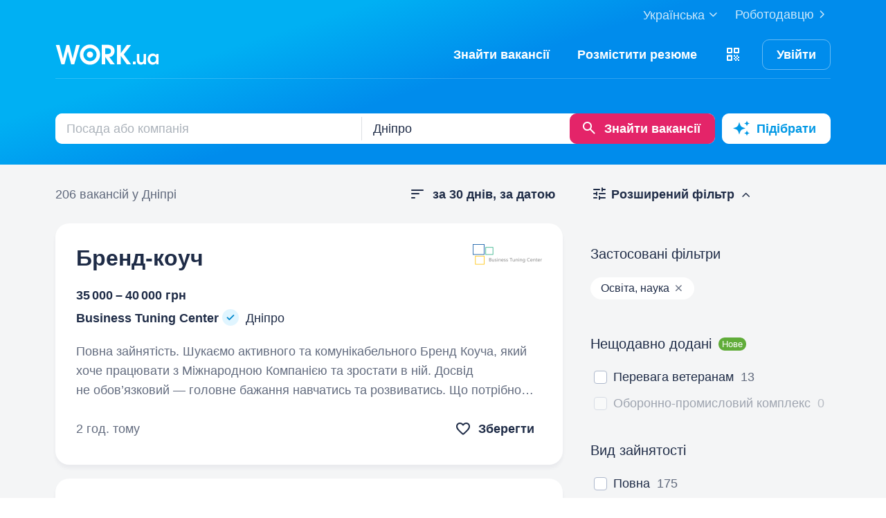

--- FILE ---
content_type: application/javascript
request_url: https://st.work.ua/react/use-email-or-phone-confirm-mutation-DDDvXE5U.js
body_size: 105
content:
import{m as o}from"./app-Do7OGIm0.js";import{z as t,ai as a,H as s,p as r}from"./react-root-BXayk1p7.js";try{let e=typeof window<"u"?window:typeof global<"u"?global:typeof globalThis<"u"?globalThis:typeof self<"u"?self:{},n=new e.Error().stack;n&&(e._sentryDebugIds=e._sentryDebugIds||{},e._sentryDebugIds[n]="7b68aaa8-9bff-4098-a244-a8071ab5df95",e._sentryDebugIdIdentifier="sentry-dbid-7b68aaa8-9bff-4098-a244-a8071ab5df95")}catch(e){}const i=t.object({user:a,showOnboarding:t.boolean()}),u=async({params:e})=>{const n=await s.post("/api/v3/jobseeker/auth/",e);return r(n,i)};function p(){return o({mutationFn:u})}const d=async({params:e})=>(await s.post("/api/v1/confirm/",e)).data;function c(){return o({mutationFn:d})}export{p as a,c as u};


--- FILE ---
content_type: application/javascript
request_url: https://st.work.ua/react/download-app-banner-BngFQMAp.js
body_size: 343
content:
import{r as d,j as t}from"./react-root-BXayk1p7.js";import{g as n,M as a,f as r,aB as l,aC as o}from"./app-Do7OGIm0.js";try{let e=typeof window<"u"?window:typeof global<"u"?global:typeof globalThis<"u"?globalThis:typeof self<"u"?self:{},s=new e.Error().stack;s&&(e._sentryDebugIds=e._sentryDebugIds||{},e._sentryDebugIds[s]="4bde815f-953b-412d-b508-28133c85659d",e._sentryDebugIdIdentifier="sentry-dbid-4bde815f-953b-412d-b508-28133c85659d")}catch(e){}const i="_wrapper_19z10_1",p={wrapper:i};function m(){return d.useLayoutEffect(()=>{const e=document.getElementById("download-app-banner-plug");e&&e.remove()}),t.jsxs("a",{href:"/mobile-app/",target:"_blank",className:n(p.wrapper,"tw-card tw-card-hover tw-block tw-no-underline tw-mt-2xl"),children:[t.jsxs("div",{className:"xl:tw-w-[calc((100%-100px))] tw-w-[calc((100%-50px))]",children:[t.jsx("h2",{className:"tw-text-h3 tw-text-gray-900",children:t.jsx(a,{id:"i18n.download-app-banner.title"})}),t.jsx("p",{className:"tw-mt-xs tw-text-small tw-text-muted",children:t.jsx(a,{id:"i18n.download-app-banner.text"})})]}),t.jsx("div",{className:r(n([l],[o.outlined.magenta],"tw-mt-lg tw-inline-block md:tw-min-h-[44px] ")),children:t.jsx(a,{id:"i18n.read-more"})})]})}export{m as default};


--- FILE ---
content_type: application/javascript
request_url: https://st.work.ua/react/job-nav-BX0kMlvo.js
body_size: 507
content:
import{j as e}from"./react-root-BXayk1p7.js";import{y as w,ao as x,f as u,g as y,p as i,I as b,M as d}from"./app-Do7OGIm0.js";try{let t=typeof window<"u"?window:typeof global<"u"?global:typeof globalThis<"u"?globalThis:typeof self<"u"?self:{},s=new t.Error().stack;s&&(t._sentryDebugIds=t._sentryDebugIds||{},t._sentryDebugIds[s]="ab1ed85c-be4a-48bf-a30e-69e03ae0f2fb",t._sentryDebugIdIdentifier="sentry-dbid-ab1ed85c-be4a-48bf-a30e-69e03ae0f2fb")}catch(t){}function p({submitButtonText:t,isBackButtonHidden:s,isLoading:l,isDisabledSkip:c,isNoNextButtonIcon:m,onBackButtonClick:f,onNextButtonClick:r,onSkipButtonClick:o}={}){const a=w({minWidth:"md"}),{isModalInit:n}=x();return e.jsxs(e.Fragment,{children:[e.jsxs("div",{className:u(y("tw-flex tw-items-center tw-mt-lg [&>*:not(:last-child)]:tw-mr-lg",{"tw-py-sm tw-justify-center tw-bg-white tw-border-t tw-border-t-gray-500 tw-bottom-0 tw-left-0":!a,"tw-sticky -tw-mx-md":!a&&!n,"tw-fixed tw-w-full":!a&&n})),children:[!s&&e.jsx(i,{variant:"link",leftIcon:e.jsx(b,{name:"chevron-left"}),className:"tw-no-underline hover:[&:not(:disabled)]:tw-text-primary disabled:tw-text-muted","aria-label":"nav-back",onClick:f,disabled:l,children:e.jsx(d,{id:"i18n.back"})}),o?e.jsx(i,{variant:"outlined","aria-label":"nav-skip",onClick:o,disabled:c,children:e.jsx(d,{id:"i18n.skip"})}):null,e.jsx(i,{className:"tw-pl-md","aria-label":"nav-next",isLoading:l,...!m&&{rightIcon:e.jsx(b,{name:"chevron-right"})},...r?{type:"button",onClick:r}:{type:"submit"},children:t||e.jsx(d,{id:"i18n.next"})})]}),!a&&n&&e.jsx("div",{className:"tw-mt-lg tw-h-[50px]"})]})}export{p as J};


--- FILE ---
content_type: application/javascript
request_url: https://st.work.ua/react/use-save-resume-draft-mutation-C1NCJJhQ.js
body_size: 18
content:
import{m as n}from"./app-Do7OGIm0.js";import{H as s}from"./react-root-BXayk1p7.js";try{let e=typeof window<"u"?window:typeof global<"u"?global:typeof globalThis<"u"?globalThis:typeof self<"u"?self:{},t=new e.Error().stack;t&&(e._sentryDebugIds=e._sentryDebugIds||{},e._sentryDebugIds[t]="740d5a33-275d-4fc8-a720-537ac6c68518",e._sentryDebugIdIdentifier="sentry-dbid-740d5a33-275d-4fc8-a720-537ac6c68518")}catch(e){}const a=async({params:e})=>(await s.post("/api/v5/my/resumes/draft/save/",e)).data;function d(){return n({mutationFn:a})}export{d as u};


--- FILE ---
content_type: application/javascript
request_url: https://st.work.ua/react/get-default-city-form-value.utils-Bog9Tk7Q.js
body_size: -10
content:
import{x as d}from"./app-Do7OGIm0.js";import"./react-root-BXayk1p7.js";try{let e=typeof window<"u"?window:typeof global<"u"?global:typeof globalThis<"u"?globalThis:typeof self<"u"?self:{},t=new e.Error().stack;t&&(e._sentryDebugIds=e._sentryDebugIds||{},e._sentryDebugIds[t]="d497ad68-642c-4f9e-a8cb-19fa8563f92d",e._sentryDebugIdIdentifier="sentry-dbid-d497ad68-642c-4f9e-a8cb-19fa8563f92d")}catch(e){}const o=(e,t)=>{if(e){const n=t(e);return d({label:n.currentLocale||"",value:n.id||""})}return d()};export{o as g};


--- FILE ---
content_type: application/javascript
request_url: https://st.work.ua/js/typeahead-cities-min_1769155734.js
body_size: 75347
content:
var citiesTH=[{id:0,ua:"Вся Україна",ru:"Вся Украина",en:"All Ukraine"},{id:"nearHome",ua:"Поруч з вами",ru:"Рядом с вами",en:"Near you"},{id:"33",region_id:"9611",is_occupied:"0",ua:"Вінниця",ua_v1:"у Вінниці",center_ua:"вулиця Соборна, 52-54",ru:"Винница",ru_v1:"в Виннице",center_ru:"вулиця Соборна, 52-54",en:"Vinnytsia",en_v1:"in Vinnytsia",center_en:"Soborna Street, 52-54"},{id:"34",region_id:"9612",is_occupied:"0",ua:"Дніпро",ua_v1:"у Дніпрі",center_ua:"проспект Дмитра Яворницького",ru:"Днепр",ru_v1:"в Днепре",center_ru:"проспект Дмитра Яворницького",en:"Dnipro",en_v1:"in Dnipro",center_en:"Dmytra Yavornytskoho Avenue"},{id:"35",region_id:"9613",is_occupied:"1",ua:"Донецьк",ua_v1:"у Донецьку",center_ua:"вулиця Артема, 98",ru:"Донецк",ru_v1:"в Донецке",center_ru:"вулиця Артема, 98",en:"Donetsk",en_v1:"in Donetsk",center_en:"Artema Street, 98"},{id:"36",region_id:"9614",is_occupied:"0",ua:"Житомир",ua_v1:"у Житомирі",center_ua:"вулиця Кафедральна, 2",ru:"Житомир",ru_v1:"в Житомире",center_ru:"вулиця Кафедральна, 2",en:"Zhytomyr",en_v1:"in Zhytomyr",center_en:"Kafedralna Street, 2"},{id:"37",region_id:"9615",is_occupied:"0",ua:"Запоріжжя",ua_v1:"у Запоріжжі",center_ua:"проспект Соборний, 164",ru:"Запорожье",ru_v1:"в Запорожье",center_ru:"проспект Соборний, 164",en:"Zaporizhzhia",en_v1:"in Zaporizhzhia",center_en:"Sobornyi Avenue, 164"},{id:"38",region_id:"9616",is_occupied:"0",ua:"Івано-Франківськ",ua_v1:"в Івано-Франківську",center_ua:"площа Ринок, 14",ru:"Ивано-Франковск",ru_v1:"в Ивано-Франковске",center_ru:"площа Ринок, 14",en:"Ivano-Frankivsk",en_v1:"in Ivano-Frankivsk",center_en:"Het'mana Mazepy Street, 14"},{id:"39",region_id:"9617",is_occupied:"0",ua:"Київ",ua_v1:"у Києві",center_ua:"вул. Хрещатик, 22",ru:"Киев",ru_v1:"в Киеве",center_ru:"вул. Хрещатик, 22",en:"Kyiv",en_v1:"in Kyiv",center_en:"Vulytsya Khreshchatyk, 22"},{id:"40",region_id:"9618",is_occupied:"0",ua:"Кропивницький",ua_v1:"у Кропивницькому",center_ua:"Преображенська вулиця, 4",ru:"Кропивницкий",ru_v1:"в Кропивницком",center_ru:"Преображенська вулиця, 4",en:"Kropyvnytskyi",en_v1:"in Kropyvnytskyi",center_en:"Preobrazhens'ka Street, 4",ua_old:"Кіровоград",ru_old:"Кировоград",en_old:"Kirovohrad"},{id:"41",region_id:"9619",is_occupied:"1",ua:"Сімферополь",ua_v1:"у Сімферополі",center_ua:"Радянська площа",ru:"Симферополь",ru_v1:"в Симферополе",center_ru:"Советская площадь",en:"Simferopol",en_v1:"in Simferopol",center_en:"Radyans'ka Square"},{id:"42",region_id:"9620",is_occupied:"1",ua:"Луганськ",ua_v1:"у Луганську",center_ua:"вулиця Віталія Шевченка, 18",ru:"Луганск",ru_v1:"в Луганске",center_ru:"вулиця Віталія Шевченка, 18",en:"Luhansk",en_v1:"in Luhansk",center_en:"Vitaliya Shevchenka Street, 18"},{id:"43",region_id:"9621",is_occupied:"0",ua:"Луцьк",ua_v1:"у Луцьку",center_ua:"проспект Волі, 1",ru:"Луцк",ru_v1:"в Луцке",center_ru:"проспект Волі, 1",en:"Lutsk",en_v1:"in Lutsk",center_en:"Voli Avenue, 1"},{id:"44",region_id:"9622",is_occupied:"0",ua:"Львів",ua_v1:"у Львові",center_ua:"площа Міцкевича, 9",ru:"Львов",ru_v1:"во Львове",center_ru:"площа Міцкевича, 9",en:"Lviv",en_v1:"in Lviv",center_en:"Miskevycha Square, 9"},{id:"45",region_id:"9623",is_occupied:"0",ua:"Миколаїв",ua_v1:"у Миколаєві",center_ua:"вулиця Адміральська, 31/1",ru:"Николаев",ru_v1:"в Николаеве",center_ru:"вулиця Адміральська, 31/1",en:"Mykolaiv",en_v1:"in Mykolaiv",center_en:"Admiralska Street, 31/1"},{id:"46",region_id:"9624",is_occupied:"0",ua:"Одеса",ua_v1:"в Одесі",center_ua:"Ковальська вулиця, 1",ru:"Одесса",ru_v1:"в Одессе",center_ru:"Ковальська вулиця, 1",en:"Odesa",en_v1:"in Odesa",center_en:"Koval's'ka Street, 1"},{id:"47",region_id:"9625",is_occupied:"0",ua:"Полтава",ua_v1:"у Полтаві",center_ua:"Старый переход",ru:"Полтава",ru_v1:"в Полтаве",center_ru:"Старый переход",en:"Poltava",en_v1:"in Poltava",center_en:"Sobornosti Street"},{id:"48",region_id:"9626",is_occupied:"0",ua:"Рівне",ua_v1:"у Рівному",center_ua:"майдан Незалежності, 2",ru:"Ровно",ru_v1:"в Ровно",center_ru:"майдан Незалежності, 2",en:"Rivne",en_v1:"in Rivne",center_en:"Maydan Nezalezhnosti, 2"},{id:"49",region_id:"9627",is_occupied:"0",ua:"Суми",ua_v1:"у Сумах",center_ua:"Покровська площа, 10",ru:"Сумы",ru_v1:"в Сумах",center_ru:"Покровська площа, 10",en:"Sumy",en_v1:"in Sumy",center_en:"Червона площа, 10"},{id:"50",region_id:"9628",is_occupied:"0",ua:"Тернопіль",ua_v1:"у Тернополі",center_ua:"Театральний майдан",ru:"Тернополь",ru_v1:"в Тернополе",center_ru:"Театральний майдан",en:"Ternopil",en_v1:"in Ternopil",center_en:"Tarasa Shevchenka Boulevard"},{id:"51",region_id:"9629",is_occupied:"0",ua:"Ужгород",ua_v1:"в Ужгороді",center_ua:"площа Богдана Хмельницького, 3",ru:"Ужгород",ru_v1:"в Ужгороде",center_ru:"площа Богдана Хмельницького, 3",en:"Uzhhorod",en_v1:"in Uzhhorod",center_en:"Bohdana Khmel'nyts'koho Square, 3"},{id:"52",region_id:"9630",is_occupied:"0",ua:"Харків",ua_v1:"у Харкові",center_ua:"вулиця Римарська, 2",ru:"Харьков",ru_v1:"в Харькове",center_ru:"вулиця Римарська, 2",en:"Kharkiv",en_v1:"in Kharkiv",center_en:"Suzdal's'ki Ryady Street, 2"},{id:"53",region_id:"9631",is_occupied:"0",ua:"Херсон",ua_v1:"у Херсоні",center_ua:"проспект Ушакова, 25",ru:"Херсон",ru_v1:"в Херсоне",center_ru:"проспект Ушакова, 25",en:"Kherson",en_v1:"in Kherson",center_en:"Ushakova Avenue, 25"},{id:"54",region_id:"9632",is_occupied:"0",ua:"Хмельницький",ua_v1:"у Хмельницькому",center_ua:"вулиця Володимирська, 53-61",ru:"Хмельницкий",ru_v1:"в Хмельницком",center_ru:"вулиця Володимирська, 53-61",en:"Khmelnytskyi",en_v1:"in Khmelnytskyi",center_en:"Proskurivs'ka Street, 53-61"},{id:"55",region_id:"9633",is_occupied:"0",ua:"Черкаси",ua_v1:"у Черкасах",center_ua:"бульвар Шевченка, 185",ru:"Черкассы",ru_v1:"в Черкассах",center_ru:"бульвар Шевченка, 185",en:"Cherkasy",en_v1:"in Cherkasy",center_en:"Shevchenka Boulevard, 185"},{id:"56",region_id:"9634",is_occupied:"0",ua:"Чернігів",ua_v1:"у Чернігові",center_ua:"проспект Миру, 49",ru:"Чернигов",ru_v1:"в Чернигове",center_ru:"проспект Миру, 49",en:"Chernihiv",en_v1:"in Chernihiv",center_en:"Myru Avenue, 49"},{id:"57",region_id:"9635",is_occupied:"0",ua:"Чернівці",ua_v1:"у Чернівцях",center_ua:"Центральна площа, 5",ru:"Черновцы",ru_v1:"в Черновцах",center_ru:"Центральна площа, 5",en:"Chernivtsi",en_v1:"in Chernivtsi",center_en:"Kobylyans'koi Street, 5"},{id:"59",region_id:"9636",is_occupied:"0",ua:"Інші країни",ua_v1:"в інших країнах",center_ua:null,ru:"Другие страны",ru_v1:"в других странах",center_ru:null,en:"Other countries",en_v1:"in other countries",center_en:null},{id:"60",region_id:"27433",is_occupied:"0",ua:"Дистанційно",ua_v1:"для дистанційної роботи",center_ua:null,ru:"Удаленно",ru_v1:"для удаленной работы",center_ru:null,en:"Remote",en_v1:"for remote work",center_en:null},{id:"100",region_id:"9611",is_occupied:"0",ua:"Бар",ua_v1:"у Барі",center_ua:"вулиця Каштанова, 7",ru:"Бар",ru_v1:"в Баре",center_ru:"вулиця Каштанова, 7",en:"Bar",en_v1:"in Bar",center_en:"Vulytsya Kashtanova, 7"},{id:"101",region_id:"9611",is_occupied:"0",ua:"Бершадь",ua_v1:"у Бершаді",center_ua:"вулиця Долинська",ru:"Бершадь",ru_v1:"в Бершаде",center_ru:"вулиця Долинська",en:"Bershad",en_v1:"in Bershad",center_en:"Dolynska Street"},{id:"103",region_id:"9611",is_occupied:"0",ua:"Гайсин",ua_v1:"у Гайсині",center_ua:"Робітнича вулиця, 23",ru:"Гайсин",ru_v1:"в Гайсине",center_ru:"Робітнича вулиця, 23",en:"Haisyn",en_v1:"in Haisyn",center_en:"Robitnycha Vulytsya, 23"},{id:"104",region_id:"9611",is_occupied:"0",ua:"Жмеринка",ua_v1:"у Жмеринці",center_ua:"вулиця Садова",ru:"Жмеринка",ru_v1:"в Жмеринке",center_ru:"вулиця Садова",en:"Zhmerynka",en_v1:"in Zhmerynka",center_en:"Kyivska Street"},{id:"105",region_id:"9611",is_occupied:"0",ua:"Іллінці",ua_v1:"в Іллінцях",center_ua:"вулиця Студентська, 1",ru:"Ильинцы",ru_v1:"в Ильинцах",center_ru:"вулиця Студентська, 1",en:"Illintsi",en_v1:"in Illintsi",center_en:"Vulytsya Students'ka, 1"},{id:"106",region_id:"9611",is_occupied:"0",ua:"Калинівка (Вінницька обл.)",ua_v1:"у Калинівці",center_ua:"вулиця Возз’єднання",ru:"Калиновка (Винницкая обл.)",ru_v1:"в Калиновке",center_ru:"вулиця Возз’єднання",en:"Kalynivka (Vinnytsia Region)",en_v1:"in Kalynivka (Vinnytsia Region)",center_en:"вулиця Возз’єднання"},{id:"107",region_id:"9611",is_occupied:"0",ua:"Козятин",ua_v1:"у Козятині",center_ua:"вулиця Січових Стрільців, 6",ru:"Казатин",ru_v1:"в Казатине",center_ru:"вулиця Січових Стрільців, 6",en:"Koziatyn",en_v1:"in Koziatyn",center_en:"Sichovykh Striltsiv Street, 6"},{id:"108",region_id:"9611",is_occupied:"0",ua:"Крижопіль",ua_v1:"у Крижополі",center_ua:"вулиця Петра Шмідта, 15",ru:"Крыжополь",ru_v1:"в Крыжополе",center_ru:"вулиця Петра Шмідта, 15",en:"Kryzhopil",en_v1:"in Kryzhopil",center_en:"Vulytsya Petra Shmidta, 15"},{id:"109",region_id:"9611",is_occupied:"0",ua:"Липовець",ua_v1:"у Липовці",center_ua:"вулиця Горького",ru:"Липовец",ru_v1:"в Липовце",center_ru:"вулиця Горького",en:"Lypovets",en_v1:"in Lypovets",center_en:"Hor'koho Street"},{id:"110",region_id:"9611",is_occupied:"0",ua:"Літин",ua_v1:"у Літині",center_ua:"вулиця Шевченка",ru:"Литин",ru_v1:"в Литине",center_ru:"вулиця Шевченка",en:"Lityn",en_v1:"in Lityn",center_en:"Vulytsya Shevchenka"},{id:"111",region_id:"9611",is_occupied:"0",ua:"Могилів-Подільський",ua_v1:"у Могилів-Подільському",center_ua:"вулиця Будівельників",ru:"Могилев-Подольский",ru_v1:"в Могилев-Подольском",center_ru:"вулиця Будівельників",en:"Mohyliv-Podilskyi",en_v1:"in Mohyliv-Podilskyi",center_en:"Vulytsya Budivel'nykiv"},{id:"112",region_id:"9611",is_occupied:"0",ua:"Муровані Курилівці",ua_v1:"у Мурованих Курилівцях",center_ua:"вулиця Героїв Майдану",ru:"Мурованые Куриловцы",ru_v1:"в Мурованых Куриловцах",center_ru:"вулиця Героїв Майдану",en:"Murovani Kurylivtsi",en_v1:"in Murovani Kurylivtsi",center_en:"Vulytsya Heroyiv Maydanu"},{id:"113",region_id:"9611",is_occupied:"0",ua:"Немирів (Вінницька обл.)",ua_v1:"у Немирові",center_ua:"вулиця Леніна, 2",ru:"Немиров (Винницкая обл.)",ru_v1:"в Немирове",center_ru:"вулиця Леніна, 2",en:"Nemyriv (Vinnytsia Region)",en_v1:"in Nemyriv (Vinnytsia Region)",center_en:"Lenina Street, 2"},{id:"114",region_id:"9611",is_occupied:"0",ua:"Оратів",ua_v1:"в Оратові",center_ua:"Жовтнева вул., 104",ru:"Оратов",ru_v1:"в Оратове",center_ru:"Жовтнева вул., 104",en:"Orativ",en_v1:"in Orativ",center_en:"Zhovtneva Vul., 104"},{id:"115",region_id:"9612",is_occupied:"0",ua:"Піщанка (Дніпропетровська обл.)",ua_v1:"у Піщанці",center_ua:null,ru:"Песчанка (Днепропетровская обл.)",ru_v1:"в Песчанке",center_ru:null,en:"Pishchanka (Dnipro Region)",en_v1:"in Pishchanka (Dnipro Region)",center_en:null},{id:"116",region_id:"9611",is_occupied:"0",ua:"Погребище",ua_v1:"у Погребищі",center_ua:"Шевченка, 28",ru:"Погребище",ru_v1:"в Погребище",center_ru:"Шевченка, 28",en:"Pohrebyshche",en_v1:"in Pohrebyshche",center_en:"Shevchenka, 28"},{id:"117",region_id:"9611",is_occupied:"0",ua:"Теплик",ua_v1:"у Теплику",center_ua:"Р54",ru:"Теплик",ru_v1:"в Теплике",center_ru:"Р54",en:"Teplyk",en_v1:"in Teplyk",center_en:"Р54"},{id:"118",region_id:"9611",is_occupied:"0",ua:"Тиврів",ua_v1:"у Тиврові",center_ua:"вулиця Тиверська, 55",ru:"Тывров",ru_v1:"в Тыврове",center_ru:"вулиця Тиверська, 55",en:"Tyvriv",en_v1:"in Tyvriv",center_en:"Tyverska Street, 55"},{id:"119",region_id:"9611",is_occupied:"0",ua:"Томашпіль",ua_v1:"у Томашполі",center_ua:"вулиця Лермонтова",ru:"Томашполь",ru_v1:"в Томашполе",center_ru:"вулиця Лермонтова",en:"Tomashpil",en_v1:"in Tomashpil",center_en:"Lermontova Street"},{id:"120",region_id:"9611",is_occupied:"0",ua:"Тростянець (Вінницька обл.)",ua_v1:"у Тростянці",center_ua:"вулиця Леніна, 90",ru:"Тростянец (Винницкая обл.)",ru_v1:"в Тростянце",center_ru:"вулиця Леніна, 90",en:"Trostianets (Vinnytsia Region)",en_v1:"in Trostianets (Vinnytsia Region)",center_en:"Vulytsya Lenina, 90"},{id:"121",region_id:"9611",is_occupied:"0",ua:"Тульчин",ua_v1:"у Тульчині",center_ua:"вулиця Суворова, 17",ru:"Тульчин",ru_v1:"в Тульчине",center_ru:"вулиця Суворова, 17",en:"Tulchyn",en_v1:"in Tulchyn",center_en:"Vulytsya Suvorova, 17"},{id:"122",region_id:"9611",is_occupied:"0",ua:"Хмільник",ua_v1:"у Хмільнику",center_ua:"вулиця Кутузова, 13",ru:"Хмельник",ru_v1:"в Хмельнике",center_ru:"вулиця Кутузова, 13",en:"Khmilnyk",en_v1:"in Khmilnyk",center_en:"Vulytsya Kutuzova, 13"},{id:"123",region_id:"9611",is_occupied:"0",ua:"Чернівці (Вінницька обл.)",ua_v1:"у Черневцях",center_ua:null,ru:"Черневцы (Винницкая обл.)",ru_v1:"в Черневцах",center_ru:null,en:"Chernivtsi (Vinnytsia Region)",en_v1:"in Chernivtsi (Vinnytsia Region)",center_en:null},{id:"124",region_id:"9611",is_occupied:"0",ua:"Чечельник",ua_v1:"у Чечельнику",center_ua:"Т0225",ru:"Чечельник",ru_v1:"в Чечельнике",center_ru:"Т0225",en:"Chechelnyk",en_v1:"in Chechelnyk",center_en:"Т0225"},{id:"125",region_id:"9611",is_occupied:"0",ua:"Шаргород",ua_v1:"у Шаргороді",center_ua:"вулиця Леніна",ru:"Шаргород",ru_v1:"в Шаргороде",center_ru:"вулиця Леніна",en:"Sharhorod",en_v1:"in Sharhorod",center_en:"Vulytsya Lenina"},{id:"126",region_id:"9611",is_occupied:"0",ua:"Ямпіль (Вінницька обл.)",ua_v1:"в Ямполі",center_ua:"вулиця Соборна, 55",ru:"Ямполь (Винницкая обл.)",ru_v1:"в Ямполе",center_ru:"вулиця Соборна, 55",en:"Yampil (Vinnytsia Region)",en_v1:"in Yampil (Vinnytsia Region)",center_en:"Soborna Street, 55"},{id:"127",region_id:"9612",is_occupied:"0",ua:"Апостолове",ua_v1:"в Апостоловому",center_ua:null,ru:"Апостолово",ru_v1:"в Апостолово",center_ru:null,en:"Apostolove",en_v1:"in Apostolove",center_en:null},{id:"128",region_id:"9612",is_occupied:"0",ua:"Васильківка",ua_v1:"у Васильківці",center_ua:"Т0401",ru:"Васильковка",ru_v1:"в Васильковке",center_ru:"Т0401",en:"Vasylkivka",en_v1:"in Vasylkivka",center_en:"Т0401"},{id:"129",region_id:"9612",is_occupied:"0",ua:"Верхньодніпровськ",ua_v1:"у Верхньодніпровську",center_ua:"вулиця Тітова, 37",ru:"Верхнеднепровск",ru_v1:"в Верхнеднепровске",center_ru:"вулиця Тітова, 37",en:"Verkhnodniprovsk",en_v1:"in Verkhnodniprovsk",center_en:"Vulytsya Titova, 37"},{id:"130",region_id:"9612",is_occupied:"0",ua:"Вільногірськ",ua_v1:"у Вільногірську",center_ua:"вулиця Промислова",ru:"Вольногорск",ru_v1:"в Вольногорске",center_ru:"вулиця Промислова",en:"Vilnohirsk",en_v1:"in Vilnohirsk",center_en:"Molodizhna Street"},{id:"131",region_id:"9612",is_occupied:"0",ua:"Кам'янське",ua_v1:"у Кам'янському",center_ua:"проспект Гімназичний, 12",ru:"Каменское",ru_v1:"в Каменском",center_ru:"проспект Гімназичний, 12",en:"Kamianske",en_v1:"in Kamianske",center_en:"Himnazychnyi Avenue, 12",ua_old:"Дніпродзержинськ",ru_old:"Днепродзержинск",en_old:"Dniprodzerzhynsk"},{id:"133",region_id:"9612",is_occupied:"0",ua:"Жовті Води",ua_v1:"у Жовтих Водах",center_ua:"вулиця Українська, 43",ru:"Желтые Воды",ru_v1:"в Желтых Водах",center_ru:"вулиця Українська, 43",en:"Zhovti Vody",en_v1:"in Zhovti Vody",center_en:"Ukrainska Street, 43"},{id:"134",region_id:"9612",is_occupied:"0",ua:"Кривий Ріг",ua_v1:"у Кривому Розі",center_ua:"площа Горького, 10",ru:"Кривой Рог",ru_v1:"в Кривом Роге",center_ru:"площа Горького, 10",en:"Kryvyi Rih",en_v1:"in Kryvyi Rih",center_en:"Horkoho Place, 10"},{id:"135",region_id:"9612",is_occupied:"0",ua:"Кринички",ua_v1:"у Криничках",center_ua:"вулиця Виконкомівська, 1",ru:"Кринички",ru_v1:"в Криничках",center_ru:"вулиця Виконкомівська, 1",en:"Krynychky",en_v1:"in Krynychky",center_en:"Vulytsya Vykonkomivs'ka, 1"},{id:"136",region_id:"9612",is_occupied:"0",ua:"Магдалинівка",ua_v1:"у Магдалинівці",center_ua:"вулиця Леніна",ru:"Магдалиновка",ru_v1:"в Магдалиновке",center_ru:"вулиця Леніна",en:"Mahdalynivka",en_v1:"in Mahdalynivka",center_en:"Vulytsya Lenina"},{id:"137",region_id:"9612",is_occupied:"0",ua:"Марганець",ua_v1:"у Марганці",center_ua:"вулиця Куйбишева, 1",ru:"Марганец",ru_v1:"в Марганце",center_ru:"вулиця Куйбишева, 1",en:"Marhanets",en_v1:"in Marhanets",center_en:"Kuybysheva Street, 1"},{id:"138",region_id:"9612",is_occupied:"0",ua:"Межова",ua_v1:"у Межовій",center_ua:"пр.К.Маркса",ru:"Межевая",ru_v1:"в Межевой",center_ru:"пр.К.Маркса",en:"Mezhova",en_v1:"in Mezhova",center_en:"пр.К.Маркса"},{id:"139",region_id:"9612",is_occupied:"0",ua:"Нікополь",ua_v1:"у Нікополі",center_ua:"вулиця Електрометалургів, 46А",ru:"Никополь",ru_v1:"в Никополе",center_ru:"вулиця Електрометалургів, 46А",en:"Nikopol",en_v1:"in Nikopol",center_en:"Elektrometalurhiv Street, 46А"},{id:"140",region_id:"9612",is_occupied:"0",ua:"Самар",ua_v1:"у Самарі",center_ua:"Погрузний провулок, 9",ru:"Самар",ru_v1:"в Самаре",center_ru:"Погрузний провулок, 9",en:"Samar",en_v1:"in Samar",center_en:"Pohruznyi Lane, 9",ua_old:"Новомосковськ",ua_old_v1:"у Новомосковську",ru_old:"Новомосковск",ru_old_v1:"в Новомосковске",en_old:"Novomoskovsk",en_old_v1:"in Novomoskovsk"},{id:"141",region_id:"9612",is_occupied:"0",ua:"Покров",ua_v1:"у Покрові",center_ua:"вулиця Центральна, 10",ru:"Покров",ru_v1:"в Покрове",center_ru:"вулиця Центральна, 10",en:"Pokrov",en_v1:"in Pokrov",center_en:"Tsentralna Street, 10",ua_old:"Орджонікідзе",ru_old:"Орджоникидзе",en_old:"Ordzhonikidze"},{id:"142",region_id:"9612",is_occupied:"0",ua:"П'ятихатки",ua_v1:"у П'ятихатках",center_ua:"вулиця Клименка",ru:"Пятихатки",ru_v1:"в Пятихатках",center_ru:"вулиця Клименка",en:"Piatykhatky",en_v1:"in Piatykhatky",center_en:"Myroshnychenka Street"},{id:"143",region_id:"9612",is_occupied:"0",ua:"Павлоград",ua_v1:"у Павлограді",center_ua:"вулиця Тимірязєва",ru:"Павлоград",ru_v1:"в Павлограде",center_ru:"вулиця Тимірязєва",en:"Pavlohrad",en_v1:"in Pavlohrad",center_en:"Timiryazeva Street"},{id:"144",region_id:"9612",is_occupied:"0",ua:"Шахтарське (Дніпропетровська обл.)",ua_v1:"у Шахтарському",center_ua:"вулиця Пушкіна, 13",ru:"Шахтерское (Днепропетровская обл.)",ru_v1:"в Шахтерском",center_ru:"вулиця Пушкіна, 13",en:"Shakhtarske (Dnipro Region)",en_v1:"in Shakhtarske",center_en:"Vulytsya Parkova, 13",ua_old:"Першотравенськ",ua_old_v1:"у Першотравенську",ru_old:"Першотравенск",ru_old_v1:"в Першотравенске",en_old:"Pershotravensk",en_old_v1:"in Pershotravensk"},{id:"145",region_id:"9612",is_occupied:"0",ua:"Петриківка",ua_v1:"у Петриківці",center_ua:"вулиця Молодіжна",ru:"Петриковка",ru_v1:"в Петриковке",center_ru:"вулиця Молодіжна",en:"Petrykivka",en_v1:"in Petrykivka",center_en:"Vulytsya Molodizhna"},{id:"146",region_id:"9612",is_occupied:"0",ua:"Петропавлівка",ua_v1:"у Петропавлівці",center_ua:"вулиця Піонерьська",ru:"Петропавловка",ru_v1:"в Петропавловке",center_ru:"вулиця Піонерьська",en:"Petropavlivka",en_v1:"in Petropavlivka",center_en:"Pionerska Street"},{id:"147",region_id:"9612",is_occupied:"0",ua:"Покровське",ua_v1:"у Покровському",center_ua:"Н15",ru:"Покровское",ru_v1:"в Покровском",center_ru:"Н15",en:"Pokrovske",en_v1:"in Pokrovske",center_en:"Tsentralna Street"},{id:"148",region_id:"9612",is_occupied:"0",ua:"Синельникове",ua_v1:"у Синельниковому",center_ua:"вулиця Ягідна, 48-56",ru:"Синельниково",ru_v1:"в Синельниково",center_ru:"вулиця Ягідна, 48-56",en:"Synelnykove",en_v1:"in Synelnykove",center_en:"Yagidna Street, 48-56"},{id:"149",region_id:"9612",is_occupied:"0",ua:"Солоне",ua_v1:"у Солоному",center_ua:"вулиця Радянська",ru:"Соленое",ru_v1:"в Соленом",center_ru:"вулиця Радянська",en:"Solone",en_v1:"in Solone",center_en:"Radians'ka"},{id:"150",region_id:"9612",is_occupied:"0",ua:"Софіївка",ua_v1:"у Софіївці",center_ua:null,ru:"Софиевка",ru_v1:"в Софиевке",center_ru:null,en:"Sofiivka",en_v1:"in Sofiivka",center_en:null},{id:"151",region_id:"9612",is_occupied:"0",ua:"Тернівка",ua_v1:"у Тернівці",center_ua:"вулиця Героїв Космосу, 3",ru:"Терновка",ru_v1:"в Терновке",center_ru:"вулиця Героїв Космосу, 3",en:"Ternivka",en_v1:"in Ternivka",center_en:"Heroiv Kosmosu Street, 3"},{id:"152",region_id:"9612",is_occupied:"0",ua:"Томаківка",ua_v1:"у Томаківці",center_ua:"вулиця Леніна",ru:"Томаковка",ru_v1:"в Томаковке",center_ru:"вулиця Леніна",en:"Tomakivka",en_v1:"in Tomakivka",center_en:"Vulytsya Lenina"},{id:"153",region_id:"9612",is_occupied:"0",ua:"Царичанка",ua_v1:"у Царичанці",center_ua:"вулиця Піонерська, 47",ru:"Царичанка",ru_v1:"в Царичанке",center_ru:"вулиця Піонерська, 47",en:"Tsarychanka",en_v1:"in Tsarychanka",center_en:"Vulytsya Pioners'ka, 47"},{id:"154",region_id:"9612",is_occupied:"0",ua:"Широке",ua_v1:"у Широкому",center_ua:"Соборна вулиця, 109",ru:"Широкое",ru_v1:"в Широком",center_ru:"Соборна вулиця, 109",en:"Shyroke",en_v1:"in Shyroke",center_en:"Soborna Vulytsya, 109"},{id:"155",region_id:"9612",is_occupied:"0",ua:"Юріївка",ua_v1:"в Юріївці",center_ua:"Набережна вулиця",ru:"Юрьевка",ru_v1:"в Юрьевке",center_ru:"Набережна вулиця",en:"Yuriivka",en_v1:"in Yuriivka",center_en:"Provulok Nadrichnyy"},{id:"156",region_id:"9613",is_occupied:"1",ua:"Амвросіївка",ua_v1:"в Амвросіївці",center_ua:"вул. Леніна, 24",ru:"Амвросиевка",ru_v1:"в Амвросиевке",center_ru:"вул. Леніна, 24",en:"Amvrosiivka",en_v1:"in Amvrosiivka",center_en:"вул. Леніна, 24"},{id:"157",region_id:"9613",is_occupied:"0",ua:"Бахмут",ua_v1:"у Бахмуті",center_ua:"вулиця Привокзальна",ru:"Бахмут",ru_v1:"в Бахмуте",center_ru:"вулиця Привокзальна",en:"Bakhmut",en_v1:"in Bakhmut",center_en:"Myru Street",ua_old:"Артемівськ",ru_old:"Артемовск",en_old:"Artemivsk"},{id:"158",region_id:"9613",is_occupied:"0",ua:"Велика Новосілка",ua_v1:"у Великій Новосілці",center_ua:"вулиця Першотравнева",ru:"Великая Новоселка",ru_v1:"в Великой Новоселке",center_ru:"вулиця Першотравнева",en:"Velyka Novosilka",en_v1:"in Velyka Novosilka",center_en:"Vulytsya Pershotravneva"},{id:"159",region_id:"9613",is_occupied:"0",ua:"Волноваха",ua_v1:"у Волновасі",center_ua:"вулиця Донецька",ru:"Волноваха",ru_v1:"в Волновахе",center_ru:"вулиця Донецька",en:"Volnovakha",en_v1:"in Volnovakha",center_en:"Vulytsya Donets'ka"},{id:"160",region_id:"9613",is_occupied:"0",ua:"Микільське",ua_v1:"у Микільському",center_ua:"вулиця Пушкіна",ru:"Никольское",ru_v1:"в Никольском",center_ru:"вулиця Пушкіна",en:"Mykilske",en_v1:"in Mykilske",center_en:"Vulytsya Kalinina",ua_old:"Володарське",ru_old:"Володарское",en_old:"Volodarske"},{id:"161",region_id:"9613",is_occupied:"1",ua:"Горлівка",ua_v1:"у Горлівці",center_ua:"проспект Леніна, 11",ru:"Горловка",ru_v1:"в Горловке",center_ru:"проспект Леніна, 11",en:"Horlivka",en_v1:"in Horlivka",center_en:"Lenina Avenue, 11"},{id:"162",region_id:"9613",is_occupied:"1",ua:"Дебальцеве",ua_v1:"у Дебальцевому",center_ua:"вулиця Людмили Мокієвської",ru:"Дебальцево",ru_v1:"в Дебальцево",center_ru:"вулиця Людмили Мокієвської",en:"Debaltseve",en_v1:"in Debaltseve",center_en:"Lyudmyly Mokijevs'koi Street"},{id:"163",region_id:"9613",is_occupied:"0",ua:"Торецьк",ua_v1:"у Торецьку",center_ua:"вулиця Лесі Українки",ru:"Торецк",ru_v1:"в Торецке",center_ru:"вулиця Лесі Українки",en:"Toretsk",en_v1:"in Toretsk",center_en:"Vulytsya Yevhena Sednyeva",ua_old:"Дзержинськ",ru_old:"Дзержинск",en_old:"Dzerzhynsk"},{id:"164",region_id:"9613",is_occupied:"0",ua:"Добропілля",ua_v1:"у Добропіллі",center_ua:"Гагаріна вулиця, 3",ru:"Доброполье",ru_v1:"в Доброполье",center_ru:"Гагаріна вулиця, 3",en:"Dobropillia",en_v1:"in Dobropillia",center_en:"Haharina Vulytsya, 3"},{id:"166",region_id:"9613",is_occupied:"0",ua:"Дружківка",ua_v1:"у Дружківці",center_ua:"вулиця Косарева",ru:"Дружковка",ru_v1:"в Дружковке",center_ru:"вулиця Косарева",en:"Druzhkivka",en_v1:"in Druzhkivka",center_en:"Vulytsya Paryz'koyi Komuny"},{id:"167",region_id:"9613",is_occupied:"1",ua:"Єнакієве",ua_v1:"в Єнакієвому",center_ua:"вулиця Партизанська",ru:"Енакиево",ru_v1:"в Енакиево",center_ru:"вулиця Партизанська",en:"Yenakiieve",en_v1:"in Yenakiieve",center_en:"Vulytsya Partyzans'ka"},{id:"168",region_id:"9613",is_occupied:"1",ua:"Хрестівка",ua_v1:"у Хрестівці",center_ua:"вулиця Панфіловців",ru:"Хрестовка",ru_v1:"в Хрестовке",center_ru:"вулиця Панфіловців",en:"Khrestivka",en_v1:"in Khrestivka",center_en:"Vulytsya Panfilovtsiv",ua_old:"Кіровське",ru_old:"Кировское",en_old:"Kirovske"},{id:"169",region_id:"9613",is_occupied:"0",ua:"Костянтинівка (Донецька обл.)",ua_v1:"у Костянтинівці",center_ua:"вулиця Олекси Тихого",ru:"Константиновка (Донецкая обл.)",ru_v1:"в Константиновке",center_ru:"вулиця Олекси Тихого",en:"Kostiantynivka (Donetsk Region)",en_v1:"in Kostiantynivka (Donetsk Region)",center_en:"Oleksy Tykhoho Street"},{id:"170",region_id:"9613",is_occupied:"0",ua:"Краматорськ",ua_v1:"у Краматорську",center_ua:"площа Миру, 2",ru:"Краматорск",ru_v1:"в Краматорске",center_ru:"площа Миру, 2",en:"Kramatorsk",en_v1:"in Kramatorsk",center_en:"Myru Square, 2"},{id:"171",region_id:"9613",is_occupied:"0",ua:"Лиман",ua_v1:"у Лимані",center_ua:"вулиця Пролетарська",ru:"Лиман",ru_v1:"в Лимане",center_ru:"вулиця Пролетарська",en:"Lyman",en_v1:"in Lyman",center_en:"Vulytsya Proletars'ka",ua_old:"Красний Лиман",ru_old:"Красный Лиман",en_old:"Krasnyi Lyman"},{id:"172",region_id:"9613",is_occupied:"0",ua:"Покровськ",ua_v1:"у Покровську",center_ua:"вулиця Прокоф’єва, 111",ru:"Покровск",ru_v1:"в Покровске",center_ru:"вулиця Прокоф’єва, 111",en:"Pokrovsk",en_v1:"in Pokrovsk",center_en:"Prokofieva Street, 111",ua_old:"Красноармійськ",ru_old:"Красноармейск",en_old:"Krasnoarmiisk"},{id:"173",region_id:"9613",is_occupied:"1",ua:"Макіївка",ua_v1:"у Макіївці",center_ua:"вулиця Островського, 4-8",ru:"Макеевка",ru_v1:"в Макеевка",center_ru:"вулиця Островського, 4-8",en:"Makiivka",en_v1:"in Makiivka",center_en:"Ostrovs'koho Street, 4-8"},{id:"174",region_id:"9613",is_occupied:"0",ua:"Мангуш",ua_v1:"у Мангуші",center_ua:"вулиця Маріупольська",ru:"Мангуш",ru_v1:"в Мангуше",center_ru:"вулиця Маріупольська",en:"Manhush",en_v1:"in Manhush",center_en:"Vulytsya Poshtova"},{id:"175",region_id:"9613",is_occupied:"0",ua:"Мар'їнка",ua_v1:"у Мар'їнці",center_ua:"проспект Дружби, 23",ru:"Марьинка",ru_v1:"в Марьинке",center_ru:"проспект Дружби, 23",en:"Marinka",en_v1:"in Marinka",center_en:"Druzhby Avenue, 23"},{id:"176",region_id:"9613",is_occupied:"0",ua:"Маріуполь",ua_v1:"у Маріуполі",center_ua:"проспект Металургів",ru:"Мариуполь",ru_v1:"в Мариуполе",center_ru:"проспект Металургів",en:"Mariupol",en_v1:"in Mariupol",center_en:"Metalurhiv Avenue"},{id:"177",region_id:"9613",is_occupied:"1",ua:"Новоазовськ",ua_v1:"у Новоазовську",center_ua:"Набережна вулиця",ru:"Новоазовск",ru_v1:"в Новоазовске",center_ru:"Набережна вулиця",en:"Novoazovsk",en_v1:"in Novoazovsk",center_en:"Naberezhna Street"},{id:"178",region_id:"9613",is_occupied:"0",ua:"Олександрівка (Донецька обл.)",ua_v1:"в Олександрівці",center_ua:"Автошлях Т 0510",ru:"Александровка (Донецкая обл.)",ru_v1:"в Александровке",center_ru:"Автошлях Т 0510",en:"Oleksandrivka (Donetsk Region)",en_v1:"in Oleksandrivka (Donetsk Region)",center_en:"Avtoshlyakh T 0510"},{id:"179",region_id:"9613",is_occupied:"0",ua:"Селидове",ua_v1:"у Селидовому",center_ua:"вулиця Джерельна",ru:"Селидово",ru_v1:"в Селидово",center_ru:"вулиця Джерельна",en:"Selydove",en_v1:"in Selydove",center_en:"Vulytsya Dzherel'na"},{id:"180",region_id:"9613",is_occupied:"0",ua:"Слов'янськ",ua_v1:"у Слов'янську",center_ua:"вулиця Університетська, 42",ru:"Славянск",ru_v1:"в Славянске",center_ru:"вулиця Університетська, 42",en:"Sloviansk",en_v1:"in Sloviansk",center_en:"Vulytsya Universytets'ka, 42"},{id:"181",region_id:"9613",is_occupied:"1",ua:"Сніжне",ua_v1:"у Сніжному",center_ua:"вулиця Леніна, 5",ru:"Снежное",ru_v1:"в Снежном",center_ru:"вулиця Леніна, 5",en:"Snizhne",en_v1:"in Snizhne",center_en:"Lenina Street, 5"},{id:"182",region_id:"9613",is_occupied:"1",ua:"Старобешеве",ua_v1:"у Старобешеві",center_ua:"проспект Паши Ангелиной",ru:"Старобешево",ru_v1:"в Старобешево",center_ru:"проспект Паши Ангелиной",en:"Starobesheve",en_v1:"in Starobesheve",center_en:"проспект Паши Ангелиной"},{id:"183",region_id:"9613",is_occupied:"1",ua:"Бойківське",ua_v1:"у Бойківському",center_ua:"Т0519",ru:"Бойковское",ru_v1:"в Бойковском",center_ru:"Т0519",en:"Boikivske",en_v1:"in Boikivske",center_en:"Т0519",ua_old:"Тельманове",ru_old:"Тельманово",en_old:"Telmanove"},{id:"184",region_id:"9613",is_occupied:"1",ua:"Чистякове",ua_v1:"у Чистякові",center_ua:"Н21",ru:"Чистяково",ru_v1:"в Чистякове",center_ru:"Н21",en:"Chystiakove",en_v1:"in Chystiakove",center_en:"Н21",ua_old:"Торез",ru_old:"Торез",en_old:"Torez"},{id:"185",region_id:"9613",is_occupied:"1",ua:"Харцизьк",ua_v1:"у Харцизьку",center_ua:"Нахімова вулиця",ru:"Харцызск",ru_v1:"в Харцызске",center_ru:"Нахімова вулиця",en:"Khartsyzsk",en_v1:"in Khartsyzsk",center_en:"Zhovtneva Street"},{id:"186",region_id:"9613",is_occupied:"1",ua:"Шахтарськ",ua_v1:"у Шахтарську",center_ua:"вулиця 8-го Березня",ru:"Шахтерск",ru_v1:"в Шахтерске",center_ru:"вулиця 8-го Березня",en:"Shakhtarsk",en_v1:"in Shakhtarsk",center_en:"Vulytsya 8-Ho Bereznya"},{id:"187",region_id:"9613",is_occupied:"1",ua:"Ясинувата",ua_v1:"в Ясинуватій",center_ua:"Жовтнева вулиця",ru:"Ясиноватая",ru_v1:"в Ясинуватой",center_ru:"Жовтнева вулиця",en:"Yasynuvata",en_v1:"in Yasynuvata",center_en:"Zhovtneva Street"},{id:"188",region_id:"9614",is_occupied:"0",ua:"Андрушівка",ua_v1:"в Андрушівці",center_ua:"вулиця Житомирська",ru:"Андрушевка",ru_v1:"в Андрушевке",center_ru:"вулиця Житомирська",en:"Andrushivka",en_v1:"in Andrushivka",center_en:"Vulytsya Zhytomyrs'ka"},{id:"189",region_id:"9614",is_occupied:"0",ua:"Баранівка",ua_v1:"у Баранівці",center_ua:"вулиця Соборна, 2",ru:"Барановка",ru_v1:"в Барановке",center_ru:"вулиця Соборна, 2",en:"Baranivka",en_v1:"in Baranivka",center_en:"Soborna Street, 2"},{id:"190",region_id:"9614",is_occupied:"0",ua:"Бердичів",ua_v1:"у Бердичеві",center_ua:"вулиця Цадика, 2/23",ru:"Бердичев",ru_v1:"в Бердичеве",center_ru:"вулиця Цадика, 2/23",en:"Berdychiv",en_v1:"in Berdychiv",center_en:"Tsadyka Street, 2/23"},{id:"191",region_id:"9614",is_occupied:"0",ua:"Брусилів",ua_v1:"у Брусилові",center_ua:"Т1028",ru:"Брусилов",ru_v1:"в Брусилове",center_ru:"Т1028",en:"Brusyliv",en_v1:"in Brusyliv",center_en:"Т1028"},{id:"192",region_id:"9614",is_occupied:"0",ua:"Хорошів",ua_v1:"у Хорошеві",center_ua:"вулиця Житомирська, 1",ru:"Хорошев",ru_v1:"в Хорошеве",center_ru:"вулиця Житомирська, 1",en:"Khoroshiv",en_v1:"in Khoroshiv",center_en:"Vulytsya Zhytomyrs'ka, 1",ua_old:"Володарськ-Волинський",ru_old:"Володарск-Волынский",en_old:"Volodarsk-Volynskyi"},{id:"194",region_id:"9614",is_occupied:"0",ua:"Ємільчине",ua_v1:"в Ємільчиному",center_ua:"вулиця Шевченка",ru:"Емильчино",ru_v1:"в Емильчино",center_ru:"вулиця Шевченка",en:"Yemilchyne",en_v1:"in Yemilchyne",center_en:"Vulytsya Shevchenka"},{id:"196",region_id:"9614",is_occupied:"0",ua:"Коростень",ua_v1:"у Коростені",center_ua:"вулиця Героїв Небесної Сотні",ru:"Коростень",ru_v1:"в Коростене",center_ru:"вулиця Героїв Небесної Сотні",en:"Korosten",en_v1:"in Korosten",center_en:"Heroiv Nebesnoi Sotni Street"},{id:"197",region_id:"9614",is_occupied:"0",ua:"Коростишів",ua_v1:"у Коростишеві",center_ua:"вул. Пархоменка",ru:"Коростышев",ru_v1:"в Коростышеве",center_ru:"вул. Пархоменка",en:"Korostyshiv",en_v1:"in Korostyshiv",center_en:"Volodymyrska Street, 12"},{id:"198",region_id:"9614",is_occupied:"0",ua:"Лугини",ua_v1:"у Лугинах",center_ua:"вулиця Д. Донського",ru:"Лугины",ru_v1:"в Лугинах",center_ru:"вулиця Д. Донського",en:"Luhyny",en_v1:"in Luhyny",center_en:"Vulytsya D. Dons'koho"},{id:"199",region_id:"9614",is_occupied:"0",ua:"Любар",ua_v1:"у Любарі",center_ua:"вулиця Мотовилівська",ru:"Любар",ru_v1:"в Любаре",center_ru:"вулиця Мотовилівська",en:"Liubar",en_v1:"in Liubar",center_en:"Vulytsya Motovylivs'ka"},{id:"200",region_id:"9614",is_occupied:"0",ua:"Малин",ua_v1:"у Малині",center_ua:"вулиця Володимирська, 36",ru:"Малин",ru_v1:"в Малине",center_ru:"вулиця Володимирська, 36",en:"Malyn",en_v1:"in Malyn",center_en:"Volodymyrska Street, 36"},{id:"201",region_id:"9614",is_occupied:"0",ua:"Народичі",ua_v1:"у Народичах",center_ua:"вулиця Поліська",ru:"Народичи",ru_v1:"в Народичах",center_ru:"вулиця Поліська",en:"Narodychi",en_v1:"in Narodychi",center_en:"Vulytsya Polis'ka"},{id:"202",region_id:"9614",is_occupied:"0",ua:"Звягель",ua_v1:"у Звягелі",center_ua:"вулиця Зарічна, 12",ru:"Звягель",ru_v1:"в Звягеле",center_ru:"вулиця Зарічна, 12",en:"Zviahel",en_v1:"in Zviahel",center_en:"Zarichna Street, 12"},{id:"203",region_id:"9614",is_occupied:"0",ua:"Овруч",ua_v1:"в Овручі",center_ua:"вулиця Героїв Майдану",ru:"Овруч",ru_v1:"в Овруче",center_ru:"вулиця Героїв Майдану",en:"Ovruch",en_v1:"in Ovruch",center_en:"Heroiv Maidanu Street"},{id:"204",region_id:"9614",is_occupied:"0",ua:"Олевськ",ua_v1:"в Олевську",center_ua:"вул. Свято-МиколаЇвська, 26",ru:"Олевск",ru_v1:"в Олевске",center_ru:"вул. Свято-МиколаЇвська, 26",en:"Olevsk",en_v1:"in Olevsk",center_en:"Vul. Svyato-Mykolayivs'ka, 26"},{id:"205",region_id:"9614",is_occupied:"0",ua:"Попільня",ua_v1:"у Попільні",center_ua:"вулиця Віталія Шайдюка",ru:"Попельня",ru_v1:"в Попельне",center_ru:"вулиця Віталія Шайдюка",en:"Popilnia",en_v1:"in Popilnia",center_en:"Vitaliia Shaidiuka Street"},{id:"206",region_id:"9614",is_occupied:"0",ua:"Радомишль",ua_v1:"у Радомишлі",center_ua:"вулиця Незалежності",ru:"Радомышль",ru_v1:"в Радомышле",center_ru:"вулиця Незалежності",en:"Radomyshl",en_v1:"in Radomyshl",center_en:"Vulytsya Nezalezhnosti"},{id:"207",region_id:"9614",is_occupied:"0",ua:"Ружин",ua_v1:"у Ружині",center_ua:"вул. Леніна, 2",ru:"Ружин",ru_v1:"в Ружине",center_ru:"вул. Леніна, 2",en:"Ruzhyn",en_v1:"in Ruzhyn",center_en:"Vul. Lenina, 2"},{id:"208",region_id:"9614",is_occupied:"0",ua:"Пулини",ua_v1:"у Пулинах",center_ua:"Т0605",ru:"Пулины",ru_v1:"в Пулинах",center_ru:"Т0605",en:"Pulyny",en_v1:"in Pulyny",center_en:"Т0605",ua_old:"Червоноармійськ",ru_old:"Червоноармейск",en_old:"Chervonoarmiisk"},{id:"209",region_id:"9614",is_occupied:"0",ua:"Черняхів",ua_v1:"у Черняхові",center_ua:"вулиця Івана Франка, 42",ru:"Черняхов",ru_v1:"в Черняхове",center_ru:"вулиця Івана Франка, 42",en:"Cherniakhiv",en_v1:"in Cherniakhiv",center_en:"Ivana Franka Street, 42"},{id:"210",region_id:"9614",is_occupied:"0",ua:"Чуднів",ua_v1:"у Чуднові",center_ua:"вулиця Петропавлівська",ru:"Чуднов",ru_v1:"в Чуднове",center_ru:"вулиця Петропавлівська",en:"Chudniv",en_v1:"in Chudniv",center_en:"Petropavlivska Street"},{id:"211",region_id:"9615",is_occupied:"0",ua:"Бердянськ",ua_v1:"у Бердянську",center_ua:"вулиця Волонтерів",ru:"Бердянск",ru_v1:"в Бердянске",center_ru:"вулиця Волонтерів",en:"Berdiansk",en_v1:"in Berdiansk",center_en:"Volonteriv Street"},{id:"212",region_id:"9615",is_occupied:"0",ua:"Василівка (Запорізька обл.)",ua_v1:"у Василівці",center_ua:null,ru:"Васильевка (Запорожская обл.)",ru_v1:"в Васильевке",center_ru:null,en:"Vasylivka (Zaporizhzhia Region)",en_v1:"in Vasylivka (Zaporizhzhia Region)",center_en:null},{id:"213",region_id:"9615",is_occupied:"0",ua:"Велика Білозерка",ua_v1:"у Великій Білозерці",center_ua:"вулиця Травнева",ru:"Большая Белозерка",ru_v1:"в Большой Белозерке",center_ru:"вулиця Травнева",en:"Velyka Bilozerka",en_v1:"in Velyka Bilozerka",center_en:"Vulytsya Travneva"},{id:"214",region_id:"9615",is_occupied:"0",ua:"Веселе",ua_v1:"у Веселому",center_ua:"Бобрових",ru:"Веселое",ru_v1:"в Веселом",center_ru:"Бобрових",en:"Vesele",en_v1:"in Vesele",center_en:"Bobrovykh"},{id:"215",region_id:"9615",is_occupied:"0",ua:"Вільнянськ",ua_v1:"у Вільнянську",center_ua:"Гнаровской, 6",ru:"Вольнянск",ru_v1:"в Вольнянске",center_ru:"Гнаровской, 6",en:"Vilniansk",en_v1:"in Vilniansk",center_en:"Гнаровской, 6"},{id:"216",region_id:"9615",is_occupied:"0",ua:"Гуляйполе",ua_v1:"у Гуляйполі",center_ua:"вулиця Велика",ru:"Гуляйполе",ru_v1:"в Гуляйполе",center_ru:"вулиця Велика",en:"Huliaipole",en_v1:"in Huliaipole",center_en:"Velyka Street"},{id:"217",region_id:"9615",is_occupied:"0",ua:"Енергодар",ua_v1:"в Енергодарі",center_ua:"Промислова вулиця",ru:"Энергодар",ru_v1:"в Энергодаре",center_ru:"Промислова вулиця",en:"Enerhodar",en_v1:"in Enerhodar",center_en:"Promyslova Street"},{id:"219",region_id:"9615",is_occupied:"0",ua:"Кам'янка-Дніпровська",ua_v1:"у Кам'янці-Дніпровській",center_ua:"вулиця Центральна, 6",ru:"Каменка-Днепровская",ru_v1:"в Каменке-Днепровской",center_ru:"вулиця Центральна, 6",en:"Kamianka-Dniprovska",en_v1:"in Kamianka-Dniprovska",center_en:"Vulytsya Tsentral'na, 6"},{id:"220",region_id:"9615",is_occupied:"0",ua:"Більмак",ua_v1:"у Більмаці",center_ua:"Запорізька вулиця, 36",ru:"Бильмак",ru_v1:"в Бильмаке",center_ru:"Запорізька вулиця, 36",en:"Bilmak",en_v1:"in Bilmak",center_en:"Zaporiz'ka Street, 36",ua_old:"Куйбишеве",ru_old:"Куйбышево",en_old:"Kuibysheve"},{id:"221",region_id:"9615",is_occupied:"0",ua:"Мелітополь",ua_v1:"у Мелітополі",center_ua:"Лінійна вулиця, 212А",ru:"Мелитополь",ru_v1:"в Мелитополе",center_ru:"Лінійна вулиця, 212А",en:"Melitopol",en_v1:"in Melitopol",center_en:"Liniina Street, 212А"},{id:"222",region_id:"9615",is_occupied:"0",ua:"Михайлівка (Запорізька обл.)",ua_v1:"у Михайлівці",center_ua:"улица Гоголя, 87",ru:"Михайловка (Запорожская обл.)",ru_v1:"в Михайловке",center_ru:"улица Гоголя, 87",en:"Mykhailivka (Zaporizhzhia Region)",en_v1:"in Mykhailivka",center_en:"Ulitsa Narodnaya, 87"},{id:"223",region_id:"9615",is_occupied:"0",ua:"Новомиколаївка (Запорізька обл.)",ua_v1:"у Новомиколаївці",center_ua:"Запорізька вулиця",ru:"Новониколаевка (Запорожская обл.)",ru_v1:"в Новониколаевке",center_ru:"Запорізька вулиця",en:"Novomykolaivka (Zaporizhzhia Region)",en_v1:"in Novomykolaivka (Zaporizhzhia Region)",center_en:"Zaporiz'ka Street"},{id:"224",region_id:"9615",is_occupied:"0",ua:"Оріхів",ua_v1:"в Оріхові",center_ua:"вулиця Покровська",ru:"Орехов",ru_v1:"в Орехове",center_ru:"вулиця Покровська",en:"Orikhiv",en_v1:"in Orikhiv",center_en:"Pokrovska Street"},{id:"225",region_id:"9615",is_occupied:"0",ua:"Пологи",ua_v1:"у Пологах",center_ua:"вулиця Толстого",ru:"Пологи",ru_v1:"в Пологах",center_ru:"вулиця Толстого",en:"Polohy",en_v1:"in Polohy",center_en:"Tolstoho Street"},{id:"226",region_id:"9615",is_occupied:"0",ua:"Приазовське",ua_v1:"у Приазовському",center_ua:"Шевченка вулиця",ru:"Приазовское",ru_v1:"в Приазовском",center_ru:"Шевченка вулиця",en:"Pryazovske",en_v1:"in Pryazovske",center_en:"Shevchenka Street"},{id:"227",region_id:"9615",is_occupied:"0",ua:"Приморськ",ua_v1:"у Приморську",center_ua:"Радгоспна вулиця",ru:"Приморск",ru_v1:"в Приморске",center_ru:"Радгоспна вулиця",en:"Prymorsk",en_v1:"in Prymorsk",center_en:"Radhospna Street"},{id:"228",region_id:"9615",is_occupied:"0",ua:"Розівка",ua_v1:"у Розівці",center_ua:"Вокзальна вулиця",ru:"Розовка",ru_v1:"в Розовке",center_ru:"Вокзальна вулиця",en:"Rozivka",en_v1:"in Rozivka",center_en:"Vokzal'na Street"},{id:"229",region_id:"9615",is_occupied:"0",ua:"Токмак",ua_v1:"у Токмаку",center_ua:"вулиця 14 Вересня",ru:"Токмак",ru_v1:"в Токмаке",center_ru:"вулиця 14 Вересня",en:"Tokmak",en_v1:"in Tokmak",center_en:"14 Veresnia Street"},{id:"230",region_id:"9615",is_occupied:"0",ua:"Чернігівка",ua_v1:"у Чернігівці",center_ua:"Садовая улица, 26а",ru:"Черниговка",ru_v1:"в Черниговке",center_ru:"Садовая улица, 26а",en:"Chernihivka",en_v1:"in Chernihivka",center_en:"Sadovaya Ulitsa, 26а"},{id:"231",region_id:"9615",is_occupied:"0",ua:"Якимівка",ua_v1:"в Якимівці",center_ua:"вулиця Щорса, 131",ru:"Акимовка",ru_v1:"в Акимовке",center_ru:"вулиця Щорса, 131",en:"Yakymivka",en_v1:"in Yakymivka",center_en:"Vulytsya Shchorsa, 131"},{id:"232",region_id:"9616",is_occupied:"0",ua:"Богородчани",ua_v1:"у Богородчанах",center_ua:"вулиця Лятишевського",ru:"Богородчаны",ru_v1:"в Богородчанах",center_ru:"вулиця Лятишевського",en:"Bohorodchany",en_v1:"in Bohorodchany",center_en:"Vulytsya Lyatyshevs'koho"},{id:"233",region_id:"9616",is_occupied:"0",ua:"Болехів",ua_v1:"у Болехові",center_ua:"вулиця Січових стрільців, 13",ru:"Болехов",ru_v1:"в Болехове",center_ru:"вулиця Січових стрільців, 13",en:"Bolekhiv",en_v1:"in Bolekhiv",center_en:"Vulytsya Sichovykh Stril'tsiv, 13"},{id:"234",region_id:"9616",is_occupied:"0",ua:"Верховина",ua_v1:"у Верховині",center_ua:"вулиця Жаб'євська, 68",ru:"Верховина",ru_v1:"в Верховине",center_ru:"вулиця Жаб'євська, 68",en:"Verkhovyna",en_v1:"in Verkhovyna",center_en:"Vulytsya Zhab'yevs'ka, 68"},{id:"235",region_id:"9616",is_occupied:"0",ua:"Галич",ua_v1:"у Галичі",center_ua:"вулиця Євгена Коновальця, 30",ru:"Галич",ru_v1:"в Галиче",center_ru:"вулиця Євгена Коновальця, 30",en:"Halych",en_v1:"in Halych",center_en:"Vulytsya Yevhena Konoval'tsya, 30"},{id:"236",region_id:"9616",is_occupied:"0",ua:"Городенка",ua_v1:"у Городенці",center_ua:"вулиця Ринкова",ru:"Городенка",ru_v1:"в Городенке",center_ru:"вулиця Ринкова",en:"Horodenka",en_v1:"in Horodenka",center_en:"Rynkova Street"},{id:"237",region_id:"9616",is_occupied:"0",ua:"Долина",ua_v1:"у Долині",center_ua:"вул. Міцкевича, 21",ru:"Долина",ru_v1:"в Долине",center_ru:"вул. Міцкевича, 21",en:"Dolyna",en_v1:"in Dolyna",center_en:"Vul. Mitskevycha, 21"},{id:"239",region_id:"9616",is_occupied:"0",ua:"Калуш",ua_v1:"у Калуші",center_ua:"площа Героїв",ru:"Калуш",ru_v1:"в Калуше",center_ru:"площа Героїв",en:"Kalush",en_v1:"in Kalush",center_en:"Heroiv Square"},{id:"240",region_id:"9616",is_occupied:"0",ua:"Коломия",ua_v1:"у Коломиї",center_ua:"вулиця Січових Стрільців, 4",ru:"Коломыя",ru_v1:"в Коломыи",center_ru:"вулиця Січових Стрільців, 4",en:"Kolomyia",en_v1:"in Kolomyia",center_en:"Sichovi Striltsi Street, 4"},{id:"241",region_id:"9616",is_occupied:"0",ua:"Косів",ua_v1:"у Косові",center_ua:"вулиця Незалежності, 12",ru:"Косов",ru_v1:"в Косове",center_ru:"вулиця Незалежності, 12",en:"Kosiv",en_v1:"in Kosiv",center_en:"Nezalezhnosti Street, 12"},{id:"242",region_id:"9616",is_occupied:"0",ua:"Надвірна",ua_v1:"у Надвірній",center_ua:"вулиця Панаса Мирного",ru:"Надворная",ru_v1:"в Надворной",center_ru:"вулиця Панаса Мирного",en:"Nadvirna",en_v1:"in Nadvirna",center_en:"Vulytsya Dem'yanchuka"},{id:"243",region_id:"9616",is_occupied:"0",ua:"Рогатин",ua_v1:"у Рогатині",center_ua:"Е50, 1",ru:"Рогатин",ru_v1:"в Рогатине",center_ru:"Е50, 1",en:"Rohatyn",en_v1:"in Rohatyn",center_en:"Е50, 1"},{id:"244",region_id:"9616",is_occupied:"0",ua:"Рожнятів",ua_v1:"у Рожнятові",center_ua:"вулиця Тараса Шевченка",ru:"Рожнятов",ru_v1:"в Рожнятове",center_ru:"вулиця Тараса Шевченка",en:"Rozhniativ",en_v1:"in Rozhniativ",center_en:"Vulytsya Tarasa Shevchenka"},{id:"245",region_id:"9616",is_occupied:"0",ua:"Снятин",ua_v1:"у Снятині",center_ua:"вулиця Ольги Плешкан",ru:"Снятын",ru_v1:"в Снятыне",center_ru:"вулиця Ольги Плешкан",en:"Sniatyn",en_v1:"in Sniatyn",center_en:"Olhy Pleshkan Street"},{id:"246",region_id:"9616",is_occupied:"0",ua:"Тисмениця",ua_v1:"у Тисмениці",center_ua:"вулиця Т. Шевченка",ru:"Тысменица",ru_v1:"в Тысменице",center_ru:"вулиця Т. Шевченка",en:"Tysmenytsia",en_v1:"in Tysmenytsia",center_en:"Vulytsya T. Shevchenka"},{id:"247",region_id:"9616",is_occupied:"0",ua:"Тлумач",ua_v1:"у Тлумачі",center_ua:"вул. Плавюка",ru:"Тлумач",ru_v1:"в Тлумаче",center_ru:"вул. Плавюка",en:"Tlumach",en_v1:"in Tlumach",center_en:"Vul. Plavyuka"},{id:"248",region_id:"9616",is_occupied:"0",ua:"Яремче",ua_v1:"в Яремчі",center_ua:"вулиця Чорновола",ru:"Яремче",ru_v1:"в Яремче",center_ru:"вулиця Чорновола",en:"Yaremche",en_v1:"in Yaremche",center_en:"Nazariia Yaremchuka Street"},{id:"249",region_id:"9617",is_occupied:"0",ua:"Баришівка",ua_v1:"у Баришівці",center_ua:"вулиця Чапаєва",ru:"Барышевка",ru_v1:"в Барышевке",center_ru:"вулиця Чапаєва",en:"Baryshivka",en_v1:"in Baryshivka",center_en:"Vulytsya Chapayeva"},{id:"250",region_id:"9617",is_occupied:"0",ua:"Біла Церква",ua_v1:"у Білій Церкві",center_ua:"вулиця Івана Кожедуба, 38",ru:"Белая Церковь",ru_v1:"в Белой Церкви",center_ru:"вулиця Івана Кожедуба, 38",en:"Bila Tserkva",en_v1:"in Bila Tserkva",center_en:"Ivana Kozheduba Street, 38"},{id:"251",region_id:"9617",is_occupied:"0",ua:"Богуслав (Київська обл.)",ua_v1:"у Богуславі",center_ua:"вулиця Корсунська, 48",ru:"Богуслав (Киевская обл.)",ru_v1:"в Богуславе",center_ru:"вулиця Корсунська, 48",en:"Bohuslav (Kyiv Region)",en_v1:"in Bohuslav",center_en:"Korsunska Street, 48"},{id:"252",region_id:"9617",is_occupied:"0",ua:"Бориспіль",ua_v1:"у Борисполі",center_ua:"Міжнародний аеропорт Бориспіль",ru:"Борисполь",ru_v1:"в Борисполе",center_ru:"Міжнародний аеропорт Бориспіль",en:"Boryspil",en_v1:"in Boryspil",center_en:"Kyiv Boryspil International Airport"},{id:"253",region_id:"9617",is_occupied:"0",ua:"Бородянка",ua_v1:"у Бородянці",center_ua:"вулиця Європейська",ru:"Бородянка",ru_v1:"в Бородянке",center_ru:"вулиця Європейська",en:"Borodianka",en_v1:"in Borodianka",center_en:"Yevropeiska Street"},{id:"254",region_id:"9617",is_occupied:"0",ua:"Бровари",ua_v1:"у Броварах",center_ua:"вулиця Гагаріна, 18",ru:"Бровары",ru_v1:"в Броварах",center_ru:"вулиця Гагаріна, 18",en:"Brovary",en_v1:"in Brovary",center_en:"Haharina Street, 18"},{id:"255",region_id:"9617",is_occupied:"0",ua:"Васильків",ua_v1:"у Василькові",center_ua:"вулиця Покровська, 6",ru:"Васильков",ru_v1:"в Василькове",center_ru:"вулиця Покровська, 6",en:"Vasylkiv",en_v1:"in Vasylkiv",center_en:"Lunachars'koho Street, 6"},{id:"256",region_id:"9617",is_occupied:"0",ua:"Вишгород",ua_v1:"у Вишгороді",center_ua:"проспект Шевченка, 1a",ru:"Вышгород",ru_v1:"в Вышгороде",center_ru:"проспект Шевченка, 1a",en:"Vyshhorod",en_v1:"in Vyshhorod",center_en:"Shevchenka Avenue, 1a"},{id:"257",region_id:"9617",is_occupied:"0",ua:"Володарка",ua_v1:"у Володарці",center_ua:"Автошлях Р 18",ru:"Володарка",ru_v1:"в Володарке",center_ru:"Автошлях Р 18",en:"Volodarka",en_v1:"in Volodarka",center_en:"Т1013"},{id:"258",region_id:"9617",is_occupied:"0",ua:"Згурівка",ua_v1:"у Згурівці",center_ua:"Каштанова алея",ru:"Згуровка",ru_v1:"в Згуровке",center_ru:"Каштанова алея",en:"Zghurivka",en_v1:"in Zghurivka",center_en:"Kashtanova Alley"},{id:"259",region_id:"9617",is_occupied:"0",ua:"Іванків (Вишгородський р-н)",ua_v1:"в Іванкові",center_ua:"вулиця Розважівська, 107",ru:"Иванков (Вышгородский р-н)",ru_v1:"в Иванкове",center_ru:"вулиця Розважівська, 107",en:"Ivankiv (Vyshhorod Region)",en_v1:"in Ivankiv (Vyshhorod Region)",center_en:"Rozvazhivska Street, 107"},{id:"260",region_id:"9617",is_occupied:"0",ua:"Ірпінь",ua_v1:"в Ірпені",center_ua:"вулиця Шевченка, 16",ru:"Ирпень",ru_v1:"в Ирпене",center_ru:"вулиця Шевченка, 16",en:"Irpin",en_v1:"in Irpin",center_en:"вулиця Леніна, 16"},{id:"261",region_id:"9617",is_occupied:"0",ua:"Кагарлик",ua_v1:"у Кагарлику",center_ua:"вулиця Свято-Троїцька, 24",ru:"Кагарлык",ru_v1:"в Кагарлыке",center_ru:"вулиця Свято-Троїцька, 24",en:"Kaharlyk",en_v1:"in Kaharlyk",center_en:"Vulytsya Svyato-Troyits'ka, 24"},{id:"262",region_id:"9617",is_occupied:"0",ua:"Макарів",ua_v1:"у Макарові",center_ua:"вулиця Набережна",ru:"Макаров",ru_v1:"в Макарове",center_ru:"вулиця Набережна",en:"Makariv",en_v1:"in Makariv",center_en:"Vulytsya Frunze"},{id:"263",region_id:"9617",is_occupied:"0",ua:"Миронівка",ua_v1:"у Миронівці",center_ua:"вулиця Лисенка",ru:"Мироновка",ru_v1:"в Мироновке",center_ru:"вулиця Лисенка",en:"Myronivka",en_v1:"in Myronivka",center_en:"Vulytsya Lysenka"},{id:"264",region_id:"9617",is_occupied:"0",ua:"Обухів",ua_v1:"в Обухові",center_ua:"вулиця 8-го Березня, 41-43",ru:"Обухов",ru_v1:"в Обухове",center_ru:"вулиця 8-го Березня, 41-43",en:"Obukhiv",en_v1:"in Obukhiv",center_en:"8-ho Bereznya Street, 41-43"},{id:"265",region_id:"9617",is_occupied:"0",ua:"Переяслав",ua_v1:"у Переяславі",center_ua:"вулиця Івана Франка, 3",ru:"Переяслав",ru_v1:"в Переяславе",center_ru:"вулиця Івана Франка, 3",en:"Pereiaslav",en_v1:"in Pereiaslav",center_en:"Ivana Franka Street, 3"},{id:"267",region_id:"9617",is_occupied:"0",ua:"Рокитне (Київська обл.)",ua_v1:"у Рокитному",center_ua:"вулиця Вокзальна, 86",ru:"Ракитное",ru_v1:"в Ракитном",center_ru:"вулиця Вокзальна, 86",en:"Rokytne (Kyiv Region)",en_v1:"in Rokytne (Kyiv Region)",center_en:"Vulytsya Vokzal'na, 86"},{id:"268",region_id:"9617",is_occupied:"0",ua:"Сквира",ua_v1:"у Сквирі",center_ua:"вулиця Леніна, 10",ru:"Сквира",ru_v1:"в Сквире",center_ru:"вулиця Леніна, 10",en:"Skvyra",en_v1:"in Skvyra",center_en:"Vulytsya Lenina, 10"},{id:"269",region_id:"9617",is_occupied:"0",ua:"Славутич",ua_v1:"у Славутичі",center_ua:"Т2506",ru:"Славутич",ru_v1:"в Славутиче",center_ru:"Т2506",en:"Slavutych",en_v1:"in Slavutych",center_en:"Т2506"},{id:"270",region_id:"9617",is_occupied:"0",ua:"Ставище",ua_v1:"у Ставищі",center_ua:"вулиця Радянська, 103-111",ru:"Ставище",ru_v1:"в Ставище",center_ru:"вулиця Радянська, 103-111",en:"Stavyshche",en_v1:"in Stavyshche",center_en:"Vulytsya Radyans'ka, 103-111"},{id:"271",region_id:"9617",is_occupied:"0",ua:"Тараща",ua_v1:"у Таращі",center_ua:"вулиця Паризької Комуни",ru:"Тараща",ru_v1:"в Тараще",center_ru:"вулиця Паризької Комуни",en:"Tarashcha",en_v1:"in Tarashcha",center_en:"Vulytsya Paryz'koyi Komuny"},{id:"272",region_id:"9617",is_occupied:"0",ua:"Тетіїв",ua_v1:"у Тетієві",center_ua:"Р17",ru:"Тетиев",ru_v1:"в Тетиеве",center_ru:"Р17",en:"Tetiiv",en_v1:"in Tetiiv",center_en:"Р17"},{id:"273",region_id:"9617",is_occupied:"0",ua:"Фастів",ua_v1:"у Фастові",center_ua:"вулиця Комарова, 55-57",ru:"Фастов",ru_v1:"в Фастове",center_ru:"вулиця Комарова, 55-57",en:"Fastiv",en_v1:"in Fastiv",center_en:"Komarova Street, 55-57"},{id:"274",region_id:"9617",is_occupied:"0",ua:"Яготин",ua_v1:"в Яготині",center_ua:"вулиця Грінченка, 37",ru:"Яготин",ru_v1:"в Яготине",center_ru:"вулиця Грінченка, 37",en:"Yahotyn",en_v1:"in Yahotyn",center_en:"Hrinchenka Street, 37"},{id:"275",region_id:"9618",is_occupied:"0",ua:"Бобринець",ua_v1:"у Бобринці",center_ua:"провулок Василя Порика, 6",ru:"Бобринец",ru_v1:"в Бобринце",center_ru:"провулок Василя Порика, 6",en:"Bobrynets",en_v1:"in Bobrynets",center_en:"Provulok Vasylya Poryka, 6"},{id:"276",region_id:"9618",is_occupied:"0",ua:"Вільшанка",ua_v1:"у Вільшанці",center_ua:"Т1208",ru:"Ольшанка",ru_v1:"в Ольшанке",center_ru:"Т1208",en:"Vilshanka",en_v1:"in Vilshanka",center_en:"Т1208"},{id:"277",region_id:"9618",is_occupied:"0",ua:"Гайворон",ua_v1:"у Гайвороні",center_ua:"вулиця Куйбишева, 29",ru:"Гайворон",ru_v1:"в Гайвороне",center_ru:"вулиця Куйбишева, 29",en:"Haivoron",en_v1:"in Haivoron",center_en:"Vulytsya Kuybysheva, 29"},{id:"278",region_id:"9618",is_occupied:"0",ua:"Голованівськ",ua_v1:"у Голованівську",center_ua:"улица Розы Люксембург",ru:"Голованевск",ru_v1:"в Голованевске",center_ru:"улица Розы Люксембург",en:"Holovanivsk",en_v1:"in Holovanivsk",center_en:"улица Розы Люксембург"},{id:"279",region_id:"9618",is_occupied:"0",ua:"Добровеличківка",ua_v1:"у Добровеличківці",center_ua:"Т1208",ru:"Добровеличковка",ru_v1:"в Добровеличковке",center_ru:"Т1208",en:"Dobrovelychkivka",en_v1:"in Dobrovelychkivka",center_en:"Т1208"},{id:"280",region_id:"9618",is_occupied:"0",ua:"Долинська",ua_v1:"у Долинській",center_ua:"провулок Костя Гордієнка",ru:"Долинская",ru_v1:"в Долинской",center_ru:"провулок Костя Гордієнка",en:"Dolynska",en_v1:"in Dolynska",center_en:"Kostia Hordiienka Lane"},{id:"281",region_id:"9618",is_occupied:"0",ua:"Знам'янка (Кіровоградська обл.)",ua_v1:"у Знам'янці",center_ua:"вулиця Олександрійська, 53",ru:"Знаменка (Кировоградская обл.)",ru_v1:"в Знаменке",center_ru:"вулиця Олександрійська, 53",en:"Znamianka (Kirovohrad Region)",en_v1:"in Znamianka",center_en:"Vulytsya Oleksandriys'ka, 53"},{id:"283",region_id:"9618",is_occupied:"0",ua:"Компаніївка",ua_v1:"у Компаніївці",center_ua:"вулиця Кірова",ru:"Компанеевка",ru_v1:"в Компанеевке",center_ru:"вулиця Кірова",en:"Kompaniivka",en_v1:"in Kompaniivka",center_en:"Vulytsya Kirova"},{id:"284",region_id:"9618",is_occupied:"0",ua:"Мала Виска",ua_v1:"у Малій Висці",center_ua:"вулиця Шевченка, 58",ru:"Малая Виска",ru_v1:"в Малой Виске",center_ru:"вулиця Шевченка, 58",en:"Mala Vyska",en_v1:"in Mala Vyska",center_en:"Vulytsya Shevchenka, 58"},{id:"285",region_id:"9618",is_occupied:"0",ua:"Кам'янець",ua_v1:"у Кам'янці",center_ua:"Н23",ru:"Каменец",ru_v1:"в Каменце",center_ru:"Н23",en:"Kamianets",en_v1:"in Kamianets",center_en:"Н23",ua_old:"Новгородка",ua_old_v1:"у Новгородці",ru_old:"Новгородка",ru_old_v1:"в Новгородке",en_old:"Novhorodka",en_old_v1:"in Novhorodka"},{id:"286",region_id:"9618",is_occupied:"0",ua:"Новоархангельськ",ua_v1:"у Новоархангельську",center_ua:"Юрія Гагаріна",ru:"Новоархангельск",ru_v1:"в Новоархангельске",center_ru:"Юрія Гагаріна",en:"Novoarkhanhelsk",en_v1:"in Novoarkhanhelsk",center_en:"Yuriya Haharina"},{id:"287",region_id:"9618",is_occupied:"0",ua:"Новомиргород",ua_v1:"у Новомиргороді",center_ua:"вулиця Фрунзе, 11",ru:"Новомиргород",ru_v1:"в Новомиргороде",center_ru:"вулиця Фрунзе, 11",en:"Novomyrhorod",en_v1:"in Novomyrhorod",center_en:"Frunze Street, 11"},{id:"288",region_id:"9618",is_occupied:"0",ua:"Новоукраїнка",ua_v1:"у Новоукраїнці",center_ua:"Комунальний провулок",ru:"Новоукраинка",ru_v1:"в Новоукраинке",center_ru:"Комунальний провулок",en:"Novoukrainka",en_v1:"in Novoukrainka",center_en:"Komunal'nyi Lane"},{id:"289",region_id:"9618",is_occupied:"0",ua:"Олександрівка (Кіровоградська обл.)",ua_v1:"в Олександрівці",center_ua:"вулиця Богдана Хмельницького",ru:"Александровка (Кировоградская обл.)",ru_v1:"в Александровке",center_ru:"вулиця Богдана Хмельницького",en:"Oleksandrivka (Kirovohrad Region)",en_v1:"in Oleksandrivka",center_en:"Bohdana Khmel'nyts'koho"},{id:"290",region_id:"9618",is_occupied:"0",ua:"Олександрія",ua_v1:"в Олександрії",center_ua:"вулиця Франка, 113А",ru:"Александрия",ru_v1:"в Александрии",center_ru:"вулиця Франка, 113А",en:"Oleksandriia",en_v1:"in Oleksandriia",center_en:"Franka Street, 113А"},{id:"291",region_id:"9618",is_occupied:"0",ua:"Онуфріївка",ua_v1:"в Онуфріївці",center_ua:"вулиця Скляра",ru:"Онуфриевка",ru_v1:"в Онуфриевке",center_ru:"вулиця Скляра",en:"Onufriivka",en_v1:"in Onufriivka",center_en:"Vulytsya Sklyara"},{id:"292",region_id:"9618",is_occupied:"0",ua:"Петрове",ua_v1:"у Петровому",center_ua:"вулиця Літвінова, 4",ru:"Петрово",ru_v1:"в Петрово",center_ru:"вулиця Літвінова, 4",en:"Petrove",en_v1:"in Petrove",center_en:"Vulytsya Litvinova, 4"},{id:"293",region_id:"9618",is_occupied:"0",ua:"Світловодськ",ua_v1:"у Світловодську",center_ua:"вулиця Миколи Лисенка",ru:"Светловодск",ru_v1:"в Светловодске",center_ru:"вулиця Миколи Лисенка",en:"Svitlovodsk",en_v1:"in Svitlovodsk",center_en:"Pushkina Boulevard"},{id:"294",region_id:"9618",is_occupied:"0",ua:"Благовіщенське",ua_v1:"у Благовіщенському",center_ua:"вулиця Героїв України",ru:"Благовещенское",ru_v1:"в Благовещенском",center_ru:"вулиця Героїв України",en:"Blahovishchenske",en_v1:"in Blahovishchenske",center_en:"Vulytsya Heroyiv Ukrayiny",ua_old:"Ульяновка",ru_old:"Ульяновка",en_old:"Ulianovka"},{id:"295",region_id:"9618",is_occupied:"0",ua:"Устинівка",ua_v1:"в Устинівці",center_ua:"Т2401",ru:"Устиновка",ru_v1:"в Устиновке",center_ru:"Т2401",en:"Ustynivka",en_v1:"in Ustynivka",center_en:"Т2401"},{id:"296",region_id:"9619",is_occupied:"1",ua:"Алушта",ua_v1:"в Алушті",center_ua:"Советская площадь",ru:"Алушта",ru_v1:"в Алуште",center_ru:"Советская площадь",en:"Alushta",en_v1:"in Alushta",center_en:"Partyzanska Street"},{id:"297",region_id:"9619",is_occupied:"1",ua:"Бахчисарай",ua_v1:"у Бахчисараї",center_ua:"36 ул. Фрунзе",ru:"Бахчисарай",ru_v1:"в Бахчисарае",center_ru:"36 ул. Фрунзе",en:"Bakhchysarai",en_v1:"in Bakhchysarai",center_en:"Frunze Street"},{id:"298",region_id:"9619",is_occupied:"1",ua:"Білогірськ",ua_v1:"у Білогірську",center_ua:"улица Кирова, 125",ru:"Белогорск",ru_v1:"в Белогорске",center_ru:"улица Кирова, 125",en:"Bilohirsk",en_v1:"in Bilohirsk",center_en:"Ulitsa Kirova, 125"},{id:"299",region_id:"9619",is_occupied:"1",ua:"Джанкой",ua_v1:"у Джанкої",center_ua:"Крымская ул.",ru:"Джанкой",ru_v1:"в Джанкое",center_ru:"Крымская ул.",en:"Dzhankoi",en_v1:"in Dzhankoi",center_en:"Kryms'ka Street"},{id:"300",region_id:"9619",is_occupied:"1",ua:"Євпаторія",ua_v1:"в Євпаторії",center_ua:"улица Гоголя, 2",ru:"Евпатория",ru_v1:"в Евпатории",center_ru:"улица Гоголя, 2",en:"Yevpatoriia",en_v1:"in Yevpatoriia",center_en:"Kirova Street, 2"},{id:"301",region_id:"9619",is_occupied:"1",ua:"Керч",ua_v1:"у Керчі",center_ua:"улица Самойленко, 1",ru:"Керчь",ru_v1:"в Керчи",center_ru:"улица Самойленко, 1",en:"Kerch",en_v1:"in Kerch",center_en:"Horbul's'koho Street, 1"},{id:"302",region_id:"9619",is_occupied:"1",ua:"Іслям-Терек",ua_v1:"в Іслям-Тереці",center_ua:"улица Новая",ru:"Ислам-Терек",ru_v1:"в Ислам-Тереке",center_ru:"улица Новая",en:"Islam-Terek",en_v1:"in Islam-Terek",center_en:"Ulitsa Novaya",ua_old:"Кіровське",ru_old:"Кировское",en_old:"Kirovske"},{id:"303",region_id:"9619",is_occupied:"1",ua:"Курман",ua_v1:"у Курмані",center_ua:"улица Богдана Хмельницкого",ru:"Курман",ru_v1:"в Курмане",center_ru:"улица Богдана Хмельницкого",en:"Kurman",en_v1:"in Kurman",center_en:"ulitsa Bogdana Khmelnitskogo",ua_old:"Красногвардійське",ru_old:"Красногвардейское",en_old:"Krasnohvardiiske"},{id:"304",region_id:"9619",is_occupied:"1",ua:"Яни Капу",ua_v1:"в Яни Капу",center_ua:"улица Менделеева, 1",ru:"Яны Капу",ru_v1:"в Яны Капу",center_ru:"улица Менделеева, 1",en:"Yany Kapu",en_v1:"in Yany Kapu",center_en:"Mendeljejeva Street, 1",ua_old:"Красноперекопськ",ru_old:"Красноперекопск",en_old:"Krasnoperekopsk"},{id:"305",region_id:"9619",is_occupied:"1",ua:"Єди-Кую",ua_v1:"в Єди-Кую",center_ua:"улица Пушкина, 1",ru:"Еды-Кую",ru_v1:"в Еды-Кую",center_ru:"улица Пушкина, 1",en:"Yedy-Kuiu",en_v1:"in Yedy-Kuiu",center_en:"Ulitsa Pushkina, 1",ua_old:"Леніне",ru_old:"Ленино",en_old:"Lenine"},{id:"306",region_id:"9619",is_occupied:"1",ua:"Нижньогірський",ua_v1:"у Нижньогірському",center_ua:"Школьная улица",ru:"Нижнегорский",ru_v1:"в Нижнегорском",center_ru:"Школьная улица",en:"Nyzhnohirskyi",en_v1:"in Nyzhnohirskyi",center_en:"Shkil'na Street"},{id:"307",region_id:"9619",is_occupied:"1",ua:"Первомайське (Крим)",ua_v1:"у Первомайському",center_ua:"улица Ленина, 29",ru:"Первомайское (Крым)",ru_v1:"в Первомайском",center_ru:"улица Ленина, 29",en:"Pervomaiske (Crimea)",en_v1:"in Pervomaiske (Crimea)",center_en:"41K-181, 29"},{id:"308",region_id:"9619",is_occupied:"1",ua:"Роздольне",ua_v1:"у Роздольному",center_ua:"30 лет победы",ru:"Раздольное",ru_v1:"в Раздольном",center_ru:"30 лет победы",en:"Rozdolne",en_v1:"in Rozdolne",center_en:"Ulitsa 30 Let Pobedy"},{id:"309",region_id:"9619",is_occupied:"1",ua:"Саки",ua_v1:"у Саках",center_ua:"Советская улица, 1",ru:"Саки",ru_v1:"в Саках",center_ru:"Советская улица, 1",en:"Saky",en_v1:"in Saky",center_en:"Radyans'ka Street, 1"},{id:"310",region_id:"9619",is_occupied:"1",ua:"Севастополь",ua_v1:"у Севастополі",center_ua:"улица Ленина, 3",ru:"Севастополь",ru_v1:"в Севастополе",center_ru:"улица Ленина, 3",en:"Sevastopol",en_v1:"in Sevastopol",center_en:"Lenina Street, 3"},{id:"312",region_id:"9619",is_occupied:"1",ua:"Ічкі",ua_v1:"в Ічках",center_ua:"улица 30 лет Победы, 17",ru:"Ички",ru_v1:"в Ичках",center_ru:"улица 30 лет Победы, 17",en:"Ichki",en_v1:"in Ichki",center_en:"30 Years of Freedom Street",ua_old:"Совєтський",ru_old:"Советский",en_old:"Sovietskyi"},{id:"313",region_id:"9619",is_occupied:"1",ua:"Судак",ua_v1:"у Судаку",center_ua:"улица Гагарина, 3",ru:"Судак",ru_v1:"в Судаке",center_ru:"улица Гагарина, 3",en:"Sudak",en_v1:"in Sudak",center_en:"Haharina Street, 3"},{id:"314",region_id:"9619",is_occupied:"1",ua:"Феодосія",ua_v1:"у Феодосії",center_ua:"Галерейная улица, 1",ru:"Феодосия",ru_v1:"в Феодосии",center_ru:"Галерейная улица, 1",en:"Feodosiia",en_v1:"in Feodosiia",center_en:"Halereina Street, 1"},{id:"315",region_id:"9619",is_occupied:"1",ua:"Чорноморське (Крим)",ua_v1:"у Чорноморському",center_ua:"улица Ломоносова, 1",ru:"Черноморское (Крым)",ru_v1:"в Черноморском",center_ru:"улица Ломоносова, 1",en:"Chornomorske (Crimea)",en_v1:"in Chornomorske (Crimea)",center_en:"Lomonosova Street, 1"},{id:"316",region_id:"9619",is_occupied:"1",ua:"Ялта",ua_v1:"в Ялті",center_ua:"улица Садовая, 1",ru:"Ялта",ru_v1:"в Ялте",center_ru:"улица Садовая, 1",en:"Yalta",en_v1:"in Yalta",center_en:"Sadova Street, 1"},{id:"317",region_id:"9620",is_occupied:"1",ua:"Алчевськ",ua_v1:"в Алчевську",center_ua:"вулиця Липовенка, 9",ru:"Алчевск",ru_v1:"в Алчевске",center_ru:"вулиця Липовенка, 9",en:"Alchevsk",en_v1:"in Alchevsk",center_en:"Lypovenka Street, 9"},{id:"318",region_id:"9620",is_occupied:"1",ua:"Антрацит",ua_v1:"в Антрациті",center_ua:"вулиця Петровського, 59",ru:"Антрацит",ru_v1:"в Антраците",center_ru:"вулиця Петровського, 59",en:"Antratsyt",en_v1:"in Antratsyt",center_en:"Vulytsya Petrovs'koho, 59"},{id:"319",region_id:"9620",is_occupied:"0",ua:"Біловодськ",ua_v1:"у Біловодську",center_ua:"вулиця Радянська",ru:"Беловодск",ru_v1:"в Беловодске",center_ru:"вулиця Радянська",en:"Bilovodsk",en_v1:"in Bilovodsk",center_en:"Radianska Street"},{id:"320",region_id:"9620",is_occupied:"0",ua:"Білокуракине",ua_v1:"у Білокуракиному",center_ua:"Т1307",ru:"Белокуракино",ru_v1:"в Белокуракино",center_ru:"Т1307",en:"Bilokurakyne",en_v1:"in Bilokurakyne",center_en:"Т1307"},{id:"321",region_id:"9620",is_occupied:"1",ua:"Брянка",ua_v1:"у Брянці",center_ua:"вулиця Московська",ru:"Брянка",ru_v1:"в Брянке",center_ru:"вулиця Московська",en:"Brianka",en_v1:"in Brianka",center_en:"Avtoshlyakh T 0504"},{id:"322",region_id:"9620",is_occupied:"1",ua:"Голубівка (Луганська обл.)",ua_v1:"у Голубівці",center_ua:null,ru:"Голубовка (Луганская обл.)",ru_v1:"в Голубовке",center_ru:null,en:"Holubivka (Luhansk Region)",en_v1:"in Holubivka (Luhansk Region)",center_en:null,ua_old:"Кіровськ",ru_old:"Кировск",en_old:"Kirovsk"},{id:"323",region_id:"9620",is_occupied:"1",ua:"Хрустальний",ua_v1:"у Хрустальному",center_ua:"вулиця Переверзєва",ru:"Хрустальный",ru_v1:"в Хрустальном",center_ru:"вулиця Переверзєва",en:"Khrustalnyi",en_v1:"in Khrustalnyi",center_en:"Pereverzieva Street",ua_old:"Красний Луч",ru_old:"Красный Луч",en_old:"Krasnyi Luch"},{id:"324",region_id:"9620",is_occupied:"1",ua:"Сорокине",ua_v1:"у Сорокині",center_ua:"Кільцева вулиця",ru:"Сорокино",ru_v1:"в Сорокине",center_ru:"Кільцева вулиця",en:"Sorokyne",en_v1:"in Sorokyne",center_en:"Kil'tseva Street",ua_old:"Краснодон",ru_old:"Краснодон",en_old:"Krasnodon"},{id:"325",region_id:"9620",is_occupied:"0",ua:"Кремінна",ua_v1:"у Кремінному",center_ua:"вулиця Козацька",ru:"Кременная",ru_v1:"в Кременном",center_ru:"вулиця Козацька",en:"Kreminna",en_v1:"in Kreminna",center_en:"Vulytsya Kozats'ka"},{id:"326",region_id:"9620",is_occupied:"0",ua:"Лисичанськ",ua_v1:"у Лисичанську",center_ua:"улица Тюленина Сергея",ru:"Лисичанск",ru_v1:"в Лисичанске",center_ru:"улица Тюленина Сергея",en:"Lysychansk",en_v1:"in Lysychansk",center_en:"улица Докучаева"},{id:"328",region_id:"9620",is_occupied:"1",ua:"Лутугине",ua_v1:"у Лутугиному",center_ua:"вулиця Леніна",ru:"Лутугино",ru_v1:"в Лутугино",center_ru:"вулиця Леніна",en:"Lutuhyne",en_v1:"in Lutuhyne",center_en:"Mira Avenue"},{id:"329",region_id:"9620",is_occupied:"0",ua:"Марківка",ua_v1:"у Марківці",center_ua:"Т1308",ru:"Марковка",ru_v1:"в Марковке",center_ru:"Т1308",en:"Markivka",en_v1:"in Markivka",center_en:"Т1307"},{id:"330",region_id:"9620",is_occupied:"0",ua:"Мілове",ua_v1:"у Міловому",center_ua:"вулиця Кузнечна",ru:"Меловое",ru_v1:"в Меловом",center_ru:"вулиця Кузнечна",en:"Milove",en_v1:"in Milove",center_en:"Vulytsya Kuznechna"},{id:"331",region_id:"9620",is_occupied:"0",ua:"Новоайдар",ua_v1:"у Новоайдарі",center_ua:"Соснова вулиця",ru:"Новоайдар",ru_v1:"в Новоайдаре",center_ru:"Соснова вулиця",en:"Novoaidar",en_v1:"in Novoaidar",center_en:"Sosnova Street"},{id:"332",region_id:"9620",is_occupied:"0",ua:"Айдар",ua_v1:"в Айдарі",center_ua:"вул. Ватутіна",ru:"Айдар",ru_v1:"в Айдаре",center_ru:"вул. Ватутіна",en:"Aidar",en_v1:"in Aidar",center_en:"Vul. Vatutina",ua_old:"Новопсков",ua_old_v1:"в Новопскові",ru_old:"Новопсков",ru_old_v1:"в Новопскове",en_old:"Novopskov",en_old_v1:"in Novopskov"},{id:"333",region_id:"9620",is_occupied:"1",ua:"Сокологірськ (Луганська обл.)",ua_v1:"у Сокологірську",center_ua:"вулиця Леніна",ru:"Сокологирск (Луганская обл.)",ru_v1:"в Сокологирске",center_ru:"вулиця Леніна",en:"Sokolohirsk (Luhansk Region)",en_v1:"in Sokolohirsk",center_en:"Lenina Street",ua_old:"Первомайськ",ua_old_v1:"у Первомайську",ru_old:"Первомайск",ru_old_v1:"в Первомайске",en_old:"Pervomaisk",en_old_v1:"in Pervomaisk"},{id:"334",region_id:"9620",is_occupied:"1",ua:"Перевальськ",ua_v1:"у Перевальську",center_ua:"Рязанська вулиця",ru:"Перевальск",ru_v1:"в Перевальске",center_ru:"Рязанська вулиця",en:"Perevalsk",en_v1:"in Perevalsk",center_en:"Ryazans'ka Street"},{id:"335",region_id:"9620",is_occupied:"0",ua:"Попасна",ua_v1:"у Попасній",center_ua:"вулиця Вокзальна",ru:"Попасная",ru_v1:"в Попасной",center_ru:"вулиця Вокзальна",en:"Popasna",en_v1:"in Popasna",center_en:"Ул. Первомайская"},{id:"336",region_id:"9620",is_occupied:"1",ua:"Ровеньки",ua_v1:"у Ровеньках",center_ua:"провулок Фурманова",ru:"Ровеньки",ru_v1:"в Ровеньках",center_ru:"провулок Фурманова",en:"Rovenky",en_v1:"in Rovenky",center_en:"Furmanova Lane"},{id:"337",region_id:"9620",is_occupied:"0",ua:"Рубіжне",ua_v1:"у Рубіжному",center_ua:"вулиця Ковешнікова",ru:"Рубежное",ru_v1:"в Рубежном",center_ru:"вулиця Ковешнікова",en:"Rubizhne",en_v1:"in Rubizhne",center_en:"улица Смирнова"},{id:"338",region_id:"9620",is_occupied:"0",ua:"Сватове",ua_v1:"у Сватові",center_ua:"провулок Садовий",ru:"Сватово",ru_v1:"в Сватово",center_ru:"провулок Садовий",en:"Svatove",en_v1:"in Svatove",center_en:"Provulok Sadovyy"},{id:"339",region_id:"9620",is_occupied:"1",ua:"Довжанськ",ua_v1:"у Довжанську",center_ua:"вулиця Червоноармійська",ru:"Довжанск",ru_v1:"в Довжанске",center_ru:"вулиця Червоноармійська",en:"Dovzhansk",en_v1:"in Dovzhansk",center_en:"Chervonoarmiiska Street",ua_old:"Свердловськ",ru_old:"Свердловск",en_old:"Sverdlovsk"},{id:"340",region_id:"9620",is_occupied:"0",ua:"Сіверськодонецьк",ua_v1:"у Сіверськодонецьку",center_ua:"вулиця Гоголя, 25",ru:"Северскодонецк",ru_v1:"в Северскодонецке",center_ru:"вулиця Гоголя, 25",en:"Siverskodonetsk",en_v1:"in Siverskodonetsk",center_en:"Gogolia street, 25",ua_old:"Сєвєродонецьк",ua_old_v1:"у Сєвєродонецьку",ru_old:"Северодонецк",ru_old_v1:"в Северодонецке",en_old:"Sievierodonetsk",en_old_v1:"in Sievierodonetsk"},{id:"341",region_id:"9620",is_occupied:"1",ua:"Слов'яносербськ",ua_v1:"у Слов'яносербську",center_ua:"Гагаріна вулиця, 24",ru:"Славяносербск",ru_v1:"в Славяносербске",center_ru:"Гагаріна вулиця, 24",en:"Slovianoserbsk",en_v1:"in Slovianoserbsk",center_en:"Haharina Street, 24"},{id:"342",region_id:"9620",is_occupied:"0",ua:"Станиця Луганська",ua_v1:"у Станиці Луганській",center_ua:"вулиця Гоголя",ru:"Станица Луганская",ru_v1:"в Станице Луганской",center_ru:"вулиця Гоголя",en:"Stanytsia Luhanska",en_v1:"in Stanytsia Luhanska",center_en:"Zaliznychna Street"},{id:"343",region_id:"9620",is_occupied:"0",ua:"Старобільськ",ua_v1:"у Старобільську",center_ua:"вулиця Георгія Лангемака",ru:"Старобельск",ru_v1:"в Старобельске",center_ru:"вулиця Георгія Лангемака",en:"Starobilsk",en_v1:"in Starobilsk",center_en:"Vulytsya Heorhiya Lanhemaka"},{id:"344",region_id:"9620",is_occupied:"1",ua:"Кадіївка",ua_v1:"у Кадіївці",center_ua:"вулиця Дзержинського, 14",ru:"Кадиевка",ru_v1:"в Кадиевке",center_ru:"вулиця Дзержинського, 14",en:"Kadiivka",en_v1:"in Kadiivka",center_en:"Dzerzhyns'koho Street, 14",ua_old:"Стаханов",ru_old:"Стаханов",en_old:"Stakhanov"},{id:"345",region_id:"9620",is_occupied:"0",ua:"Троїцьке (Луганська обл.)",ua_v1:"у Троїцькому",center_ua:"Автошлях Р 66",ru:"Троицкое (Луганская обл.)",ru_v1:"в Троицком",center_ru:"Автошлях Р 66",en:"Troitske (Luhansk Region)",en_v1:"in Troitske (Luhansk Region)",center_en:"Avtoshlyakh R 66"},{id:"346",region_id:"9621",is_occupied:"0",ua:"Володимир",ua_v1:"у Володимирі",center_ua:"вулиця Цинкаловського, 18",ru:"Владимир",ru_v1:"во Владимире",center_ru:"вулиця Цинкаловського, 18",en:"Volodymyr",en_v1:"in Volodymyr",center_en:"Tsynkalovskoho Street, 18"},{id:"347",region_id:"9621",is_occupied:"0",ua:"Горохів",ua_v1:"у Горохові",center_ua:"вулиця Шкільна, 1",ru:"Горохов",ru_v1:"в Горохове",center_ru:"вулиця Шкільна, 1",en:"Horokhiv",en_v1:"in Horokhiv",center_en:"улица Школьная, 1"},{id:"348",region_id:"9621",is_occupied:"0",ua:"Іваничі",ua_v1:"в Іваничах",center_ua:"вулиця Підцерква",ru:"Иваничи",ru_v1:"в Иваничах",center_ru:"вулиця Підцерква",en:"Ivanychi",en_v1:"in Ivanychi",center_en:"Vulytsya Pidtserkva"},{id:"349",region_id:"9621",is_occupied:"0",ua:"Камінь-Каширський",ua_v1:"у Камінь-Каширському",center_ua:"вулиця Січових Стрільців",ru:"Камень-Каширский",ru_v1:"в Камень-Каширском",center_ru:"вулиця Січових Стрільців",en:"Kamin-Kashyrskyi",en_v1:"in Kamin-Kashyrskyi",center_en:"Vulytsya Sichovykh Stril'tsiv"},{id:"350",region_id:"9621",is_occupied:"0",ua:"Ківерці",ua_v1:"у Ківерцях",center_ua:"вулиця Відродження, 13",ru:"Киверцы",ru_v1:"в Киверцах",center_ru:"вулиця Відродження, 13",en:"Kivertsi",en_v1:"in Kivertsi",center_en:"Nezalezhnosti Street, 13"},{id:"351",region_id:"9621",is_occupied:"0",ua:"Ковель",ua_v1:"у Ковелі",center_ua:"вулиця Підколодного, 7",ru:"Ковель",ru_v1:"в Ковеле",center_ru:"вулиця Підколодного, 7",en:"Kovel",en_v1:"in Kovel",center_en:"Pidkolodnoho Street, 7"},{id:"352",region_id:"9621",is_occupied:"0",ua:"Локачі",ua_v1:"у Локачах",center_ua:"вулиця Миру, 37",ru:"Локачи",ru_v1:"в Локачах",center_ru:"вулиця Миру, 37",en:"Lokachi",en_v1:"in Lokachi",center_en:"Vulytsya Myru, 37"},{id:"354",region_id:"9621",is_occupied:"0",ua:"Любешів",ua_v1:"у Любешові",center_ua:"вул. Червоного Хреста",ru:"Любешов",ru_v1:"в Любешове",center_ru:"вул. Червоного Хреста",en:"Liubeshiv",en_v1:"in Liubeshiv",center_en:"Vul. Chervonoho Khresta"},{id:"355",region_id:"9621",is_occupied:"0",ua:"Любомль",ua_v1:"у Любомлі",center_ua:"вулиця Шевченка, 32",ru:"Любомль",ru_v1:"в Любомле",center_ru:"вулиця Шевченка, 32",en:"Liuboml",en_v1:"in Liuboml",center_en:"Vulytsya Shevchenka, 32"},{id:"356",region_id:"9621",is_occupied:"0",ua:"Маневичі",ua_v1:"у Маневичах",center_ua:"вул. Спортивна",ru:"Маневичи",ru_v1:"в Маневичах",center_ru:"вул. Спортивна",en:"Manevychi",en_v1:"in Manevychi",center_en:"Vul. Sportyvna"},{id:"357",region_id:"9621",is_occupied:"0",ua:"Нововолинськ",ua_v1:"у Нововолинську",center_ua:"вулиця Ціолковського, 24",ru:"Нововолынск",ru_v1:"в Нововолынске",center_ru:"вулиця Ціолковського, 24",en:"Novovolynsk",en_v1:"in Novovolynsk",center_en:"Vulytsya Tsiolkovs'koho, 24"},{id:"358",region_id:"9621",is_occupied:"0",ua:"Ратне",ua_v1:"у Ратному",center_ua:"вулиця Лесі Українки, 32",ru:"Ратно",ru_v1:"в Ратном",center_ru:"вулиця Лесі Українки, 32",en:"Ratne",en_v1:"in Ratne",center_en:"Vulytsya Lesi Ukrayinky, 32"},{id:"359",region_id:"9621",is_occupied:"0",ua:"Рожище",ua_v1:"у Рожищах",center_ua:"вулиця Грушевського, 14",ru:"Рожище",ru_v1:"в Рожище",center_ru:"вулиця Грушевського, 14",en:"Rozhyshche",en_v1:"in Rozhyshche",center_en:"Vulytsya Hrushevs'koho, 14"},{id:"360",region_id:"9621",is_occupied:"0",ua:"Стара Вижівка",ua_v1:"у Старій Вижівці",center_ua:"вулиця Вишнева, 6",ru:"Старая Выжевка",ru_v1:"в Старой Выжевке",center_ru:"вулиця Вишнева, 6",en:"Stara Vyzhivka",en_v1:"in Stara Vyzhivka",center_en:"Vulytsya Vyshneva, 6"},{id:"361",region_id:"9621",is_occupied:"0",ua:"Турійськ",ua_v1:"у Турійську",center_ua:"вулиця Троця, 8",ru:"Турийск",ru_v1:"в Турийске",center_ru:"вулиця Троця, 8",en:"Turiisk",en_v1:"in Turiisk",center_en:"Vul. Kovel's'ka, 8"},{id:"362",region_id:"9621",is_occupied:"0",ua:"Шацьк",ua_v1:"у Шацьку",center_ua:"вулиця 1-го Травня",ru:"Шацк",ru_v1:"в Шацке",center_ru:"вулиця 1-го Травня",en:"Shatsk",en_v1:"in Shatsk",center_en:"1 Travnia Street"},{id:"363",region_id:"9622",is_occupied:"0",ua:"Борислав",ua_v1:"у Бориславі",center_ua:"вулиця Героїв ОУН-УПА, 5",ru:"Борислав",ru_v1:"в Бориславе",center_ru:"вулиця Героїв ОУН-УПА, 5",en:"Boryslav",en_v1:"in Boryslav",center_en:"Vulytsya Heroyiv Oun-Upa, 5"},{id:"364",region_id:"9622",is_occupied:"0",ua:"Броди",ua_v1:"у Бродах",center_ua:"вулиця Дитяча",ru:"Броды",ru_v1:"в Бродах",center_ru:"вулиця Дитяча",en:"Brody",en_v1:"in Brody",center_en:"22 January Street"},{id:"365",region_id:"9622",is_occupied:"0",ua:"Буськ",ua_v1:"у Буську",center_ua:"вулиця Київська",ru:"Буск",ru_v1:"в Буске",center_ru:"вулиця Київська",en:"Busk",en_v1:"in Busk",center_en:"Kyivska Street"},{id:"366",region_id:"9622",is_occupied:"0",ua:"Городок (Львівська обл.)",ua_v1:"у Городку",center_ua:"вулиця Підгір'я, 74",ru:"Городок (Львовская обл.)",ru_v1:"в Городке",center_ru:"вулиця Підгір'я, 74",en:"Horodok (Lviv Region)",en_v1:"in Horodok (Lviv Region)",center_en:"Vulytsya Pidhir'ya, 74"},{id:"367",region_id:"9622",is_occupied:"0",ua:"Дрогобич",ua_v1:"у Дрогобичі",center_ua:"вулиця Пилипа Орлика, 5",ru:"Дрогобыч",ru_v1:"в Дрогобыче",center_ru:"вулиця Пилипа Орлика, 5",en:"Drohobych",en_v1:"in Drohobych",center_en:"Pylypa Orlyka Street, 5"},{id:"368",region_id:"9622",is_occupied:"0",ua:"Жидачів",ua_v1:"у Жидачеві",center_ua:"вулиця Михайла Грушевського, 29",ru:"Жидачов",ru_v1:"в Жидачове",center_ru:"вулиця Михайла Грушевського, 29",en:"Zhydachiv",en_v1:"in Zhydachiv",center_en:"Mykhaila Hrushevskoho Street, 29"},{id:"369",region_id:"9622",is_occupied:"0",ua:"Жовква",ua_v1:"у Жовкві",center_ua:"вулиця Б.Хмельницького, 20",ru:"Жолква",ru_v1:"в Жолкве",center_ru:"вулиця Б.Хмельницького, 20",en:"Zhovkva",en_v1:"in Zhovkva",center_en:"B.Khmelnytskoho Street, 20"},{id:"370",region_id:"9622",is_occupied:"0",ua:"Золочів (Львівська обл.)",ua_v1:"у Золочеві",center_ua:"вулиця Спадиста",ru:"Золочев (Львовская обл.)",ru_v1:"в Золочеве",center_ru:"вулиця Спадиста",en:"Zolochiv (Lviv Region)",en_v1:"in Zolochiv (Lviv Region)",center_en:"Vulytsya Spadysta"},{id:"371",region_id:"9622",is_occupied:"0",ua:"Кам'янка-Бузька",ua_v1:"у Кам'янці-Бузькій",center_ua:"вулиця Вишнева",ru:"Каменка-Бугская",ru_v1:"в Каменке-Бугской",center_ru:"вулиця Вишнева",en:"Kamianka-Buzka",en_v1:"in Kamianka-Buzka",center_en:"Vyshneva Street"},{id:"373",region_id:"9622",is_occupied:"0",ua:"Миколаїв (Львівська обл.)",ua_v1:"у Миколаєві",center_ua:"вулиця Просвіти",ru:"Николаев (Львовская обл.)",ru_v1:"в Николаеве",center_ru:"вулиця Просвіти",en:"Mykolaiv (Lviv Region)",en_v1:"in Mykolaiv (Lviv Region)",center_en:"Bul'var Proektnyy"},{id:"374",region_id:"9622",is_occupied:"0",ua:"Мостиська",ua_v1:"у Мостиській",center_ua:"вулиця Ярослава Мудрого, 111",ru:"Мостиска",ru_v1:"в Мостиске",center_ru:"вулиця Ярослава Мудрого, 111",en:"Mostyska",en_v1:"in Mostyska",center_en:"Yaroslava Mudroho Street, 111"},{id:"375",region_id:"9622",is_occupied:"0",ua:"Перемишляни",ua_v1:"у Перемишлянах",center_ua:"вулиця Нова, 8",ru:"Перемышляны",ru_v1:"в Перемышлянах",center_ru:"вулиця Нова, 8",en:"Peremyshliany",en_v1:"in Peremyshliany",center_en:"Nova Street, 8"},{id:"376",region_id:"9622",is_occupied:"0",ua:"Пустомити",ua_v1:"у Пустомитах",center_ua:"вулиця Михайла Грушевського, 10",ru:"Пустомыты",ru_v1:"в Пустомитах",center_ru:"вулиця Михайла Грушевського, 10",en:"Pustomyty",en_v1:"in Pustomyty",center_en:"Vulytsya Mykhayla Hrushevs'koho, 10"},{id:"377",region_id:"9622",is_occupied:"0",ua:"Радехів",ua_v1:"у Радехові",center_ua:"вулиця Стоянівська, 9-11",ru:"Радехов",ru_v1:"в Радехове",center_ru:"вулиця Стоянівська, 9-11",en:"Radekhiv",en_v1:"in Radekhiv",center_en:"Stoianivs'ka Street, 9-11"},{id:"378",region_id:"9622",is_occupied:"0",ua:"Самбір",ua_v1:"у Самборі",center_ua:"вулиця Стебельського, 33",ru:"Самбор",ru_v1:"в Самборе",center_ru:"вулиця Стебельського, 33",en:"Sambir",en_v1:"in Sambir",center_en:"Vulytsya Stebel's'koho, 33"},{id:"379",region_id:"9622",is_occupied:"0",ua:"Сколе",ua_v1:"у Сколе",center_ua:"вулиця Августина Волошина",ru:"Сколе",ru_v1:"в Сколе",center_ru:"вулиця Августина Волошина",en:"Skole",en_v1:"in Skole",center_en:"Vulytsya Avhustyna Voloshyna"},{id:"380",region_id:"9622",is_occupied:"0",ua:"Сокаль",ua_v1:"у Сокалі",center_ua:"вулиця Івана Підкови",ru:"Сокаль",ru_v1:"в Сокале",center_ru:"вулиця Івана Підкови",en:"Sokal",en_v1:"in Sokal",center_en:"Vulytsya Ivana Pidkovy"},{id:"381",region_id:"9622",is_occupied:"0",ua:"Старий Самбір",ua_v1:"у Старому Самборі",center_ua:"вулиця Лева Галицького, 40",ru:"Старый Самбор",ru_v1:"в Старом Самборе",center_ru:"вулиця Лева Галицького, 40",en:"Staryi Sambir",en_v1:"in Staryi Sambir",center_en:"Vulytsya Leva Halyts'koho, 40"},{id:"382",region_id:"9622",is_occupied:"0",ua:"Стрий",ua_v1:"у Стрию",center_ua:"вулиця Симона Петлюри, 101",ru:"Стрый",ru_v1:"в Стрые",center_ru:"вулиця Симона Петлюри, 101",en:"Stryi",en_v1:"in Stryi",center_en:"Symona Petlyury Street, 101"},{id:"383",region_id:"9622",is_occupied:"0",ua:"Трускавець",ua_v1:"у Трускавці",center_ua:"вулиця Маркіяна Шашкевича, 8",ru:"Трускавец",ru_v1:"в Трускавце",center_ru:"вулиця Маркіяна Шашкевича, 8",en:"Truskavets",en_v1:"in Truskavets",center_en:"Markiyana Shashkevycha Street, 8"},{id:"384",region_id:"9622",is_occupied:"0",ua:"Турка",ua_v1:"у Турці",center_ua:"вулиця Василя Стуса, 16",ru:"Турка",ru_v1:"в Турке",center_ru:"вулиця Василя Стуса, 16",en:"Turka",en_v1:"in Turka",center_en:"Vasylia Stusa Street, 16"},{id:"385",region_id:"9622",is_occupied:"0",ua:"Шептицький",ua_v1:"у Шептицькому",center_ua:"вулиця Львівська, 15",ru:"Шептицкий",ru_v1:"в Шептицком",center_ru:"вулиця Львівська, 15",en:"Sheptytsky",en_v1:"in Sheptytsky",center_en:"Vulytsya L'vivs'ka, 15",ua_old:"Червоноград",ua_old_v1:"у Червонограді",ru_old:"Червоноград",ru_old_v1:"в Червонограде",en_old:"Chervonohrad",en_old_v1:"in Chervonohrad"},{id:"386",region_id:"9622",is_occupied:"0",ua:"Яворів",ua_v1:"в Яворові",center_ua:"вулиця Романа Шухевича",ru:"Яворов",ru_v1:"в Яворове",center_ru:"вулиця Романа Шухевича",en:"Yavoriv",en_v1:"in Yavoriv",center_en:"Romana Shukhevycha Street"},{id:"387",region_id:"9623",is_occupied:"0",ua:"Арбузинка",ua_v1:"в Арбузинці",center_ua:"провулок Новий",ru:"Арбузинка",ru_v1:"в Арбузинке",center_ru:"провулок Новий",en:"Arbuzynka",en_v1:"in Arbuzynka",center_en:"Torhovyi Alley"},{id:"388",region_id:"9623",is_occupied:"0",ua:"Баштанка",ua_v1:"у Баштанці",center_ua:"вулиця Агеєва",ru:"Баштанка",ru_v1:"в Баштанке",center_ru:"вулиця Агеєва",en:"Bashtanka",en_v1:"in Bashtanka",center_en:"Vulytsya Aheyeva"},{id:"389",region_id:"9623",is_occupied:"0",ua:"Березанка",ua_v1:"у Березанці",center_ua:"вулиця Суворова",ru:"Березанка",ru_v1:"в Березанке",center_ru:"вулиця Суворова",en:"Berezanka",en_v1:"in Berezanka",center_en:"Suvorova Street"},{id:"390",region_id:"9623",is_occupied:"0",ua:"Березнегувате",ua_v1:"у Березнегуватому",center_ua:"Т1509, 1",ru:"Березнеговатое",ru_v1:"в Березнеговатом",center_ru:"Т1509, 1",en:"Bereznehuvate",en_v1:"in Bereznehuvate",center_en:"Т1509, 1"},{id:"391",region_id:"9623",is_occupied:"0",ua:"Братське",ua_v1:"у Братському",center_ua:"вулиця Миру, 131",ru:"Братское",ru_v1:"в Братском",center_ru:"вулиця Миру, 131",en:"Bratske",en_v1:"in Bratske",center_en:"Myru Street, 131"},{id:"392",region_id:"9623",is_occupied:"0",ua:"Веселинове",ua_v1:"у Веселиновому",center_ua:"вулиця Київська, 7",ru:"Веселиново",ru_v1:"в Веселиново",center_ru:"вулиця Київська, 7",en:"Veselynove",en_v1:"in Veselynove",center_en:"Kyivska Street, 7"},{id:"393",region_id:"9623",is_occupied:"0",ua:"Вознесенськ",ua_v1:"у Вознесенську",center_ua:"Р55, 35",ru:"Вознесенск",ru_v1:"в Вознесенске",center_ru:"Р55, 35",en:"Voznesensk",en_v1:"in Voznesensk",center_en:"Р55, 35"},{id:"394",region_id:"9623",is_occupied:"0",ua:"Врадіївка",ua_v1:"у Врадіївці",center_ua:"вулиця Героїв Врадіївщини, 122",ru:"Врадиевка",ru_v1:"в Врадиевке",center_ru:"вулиця Героїв Врадіївщини, 122",en:"Vradiivka",en_v1:"in Vradiivka",center_en:"Heroiv Vradiivschyny Street, 122"},{id:"395",region_id:"9623",is_occupied:"0",ua:"Доманівка",ua_v1:"у Доманівці",center_ua:"вулиця Пастера, 15",ru:"Доманевка",ru_v1:"в Доманевке",center_ru:"вулиця Пастера, 15",en:"Domanivka",en_v1:"in Domanivka",center_en:"Pastera Street, 15"},{id:"396",region_id:"9623",is_occupied:"0",ua:"Єланець",ua_v1:"в Єланці",center_ua:"вулиця Паркова, 20",ru:"Еланец",ru_v1:"в Еланце",center_ru:"вулиця Паркова, 20",en:"Yelanets",en_v1:"in Yelanets",center_en:"Parkova Street, 20"},{id:"397",region_id:"9623",is_occupied:"0",ua:"Казанка",ua_v1:"у Казанці",center_ua:"вулиця Аненка, 42",ru:"Казанка",ru_v1:"в Казанке",center_ru:"вулиця Аненка, 42",en:"Kazanka",en_v1:"in Kazanka",center_en:"Anenka Street, 42"},{id:"398",region_id:"9623",is_occupied:"0",ua:"Криве Озеро",ua_v1:"у Кривому Озері",center_ua:"вулиця Кобзаря",ru:"Кривое Озеро",ru_v1:"в Кривом Озере",center_ru:"вулиця Кобзаря",en:"Kryve Ozero",en_v1:"in Kryve Ozero",center_en:"Vulytsya Kobzarya"},{id:"401",region_id:"9623",is_occupied:"0",ua:"Нова Одеса",ua_v1:"у Новій Одесі",center_ua:"вулиця Петровська",ru:"Новая Одесса",ru_v1:"в Новой Одессе",center_ru:"вулиця Петровська",en:"Nova Odesa",en_v1:"in Nova Odesa",center_en:"Petrovska Street"},{id:"402",region_id:"9623",is_occupied:"0",ua:"Новий Буг",ua_v1:"у Новому Бузі",center_ua:"вулиця Степана Крижанівського",ru:"Новый Буг",ru_v1:"в Новом Буге",center_ru:"вулиця Степана Крижанівського",en:"Novyi Buh",en_v1:"in Novyi Buh",center_en:"Stepana Kryzhanivskoho Street"},{id:"403",region_id:"9623",is_occupied:"0",ua:"Очаків",ua_v1:"в Очакові",center_ua:"вулиця Таврійська",ru:"Очаков",ru_v1:"в Очакове",center_ru:"вулиця Таврійська",en:"Ochakiv",en_v1:"in Ochakiv",center_en:"Tavriis'ka Street"},{id:"404",region_id:"9623",is_occupied:"0",ua:"Первомайськ (Миколаївська обл.)",ua_v1:"у Первомайську",center_ua:null,ru:"Первомайск (Николаевская обл.)",ru_v1:"в Первомайске",center_ru:null,en:"Pervomaisk (Mykolaiv Region)",en_v1:"in Pervomaisk (Mykolaiv Region)",center_en:null},{id:"405",region_id:"9623",is_occupied:"0",ua:"Снігурівка",ua_v1:"у Снігурівці",center_ua:"вулиця Ставкова",ru:"Снигиревка",ru_v1:"в Снигиревке",center_ru:"вулиця Ставкова",en:"Snihurivka",en_v1:"in Snihurivka",center_en:"Vulytsya Stavkova"},{id:"406",region_id:"9623",is_occupied:"0",ua:"Південноукраїнськ",ua_v1:"у Південноукраїнську",center_ua:null,ru:"Южноукраинск",ru_v1:"в Южноукраинске",center_ru:null,en:"Pivdennoukrainsk",en_v1:"in Pivdennoukrainsk",center_en:null},{id:"407",region_id:"9624",is_occupied:"0",ua:"Ананьїв",ua_v1:"в Ананьєві",center_ua:"Автошлях Т 1623",ru:"Ананьев",ru_v1:"в Ананьеве",center_ru:"Автошлях Т 1623",en:"Ananiv",en_v1:"in Ananiv",center_en:"Avtoshlyakh T 1623"},{id:"408",region_id:"9624",is_occupied:"0",ua:"Арциз",ua_v1:"в Арцизі",center_ua:"вулиця Орджонікідзе, 2-г",ru:"Арциз",ru_v1:"в Арцизе",center_ru:"вулиця Орджонікідзе, 2-г",en:"Artsyz",en_v1:"in Artsyz",center_en:"Vulytsya Ordzhonikidze, 2-г"},{id:"409",region_id:"9624",is_occupied:"0",ua:"Балта",ua_v1:"у Балті",center_ua:"Р75, 212",ru:"Балта",ru_v1:"в Балте",center_ru:"Р75, 212",en:"Balta",en_v1:"in Balta",center_en:"Р75, 212"},{id:"410",region_id:"9624",is_occupied:"0",ua:"Березівка (Одеська обл.)",ua_v1:"у Березівці",center_ua:"вулиця Миру",ru:"Березовка (Одесская обл.)",ru_v1:"в Березовке",center_ru:"вулиця Миру",en:"Berezivka (Odesa Region)",en_v1:"in Berezivka (Odesa Region)",center_en:"Vulytsya Myru"},{id:"411",region_id:"9624",is_occupied:"0",ua:"Білгород-Дністровський",ua_v1:"у Білгород-Дністровському",center_ua:"вулиця Автомобільна",ru:"Белгород-Днестровский",ru_v1:"в Белгород-Днестровском",center_ru:"вулиця Автомобільна",en:"Bilhorod-Dnistrovskyi",en_v1:"in Bilhorod-Dnistrovskyi",center_en:"Vulytsya Avtomobil'na"},{id:"412",region_id:"9624",is_occupied:"0",ua:"Біляївка",ua_v1:"у Біляївці",center_ua:"вулиця Тараса Шевченка",ru:"Беляевка",ru_v1:"в Беляевке",center_ru:"вулиця Тараса Шевченка",en:"Biliaivka",en_v1:"in Biliaivka",center_en:"Vulytsya Tarasa Shevchenka"},{id:"413",region_id:"9624",is_occupied:"0",ua:"Болград",ua_v1:"у Болграді",center_ua:"вулиця Асена Христева, 36",ru:"Болград",ru_v1:"в Болграде",center_ru:"вулиця Асена Христева, 36",en:"Bolhrad",en_v1:"in Bolhrad",center_en:"Vulytsya Asena Khrysteva, 36"},{id:"414",region_id:"9624",is_occupied:"0",ua:"Велика Михайлівка",ua_v1:"у Великій Михайлівці",center_ua:"вулиця Інтернаціональна",ru:"Великая Михайловка",ru_v1:"в Великой Михайловке",center_ru:"вулиця Інтернаціональна",en:"Velyka Mykhailivka",en_v1:"in Velyka Mykhailivka",center_en:"Internatsionalna Street"},{id:"415",region_id:"9624",is_occupied:"0",ua:"Іванівка (Одеська обл.)",ua_v1:"в Іванівці",center_ua:"Т1617, 98",ru:"Ивановка (Одесская обл.)",ru_v1:"в Ивановке",center_ru:"Т1617, 98",en:"Ivanivka (Odesa Region)",en_v1:"in Ivanivka (Odesa Region)",center_en:"Т1617, 98"},{id:"416",region_id:"9624",is_occupied:"0",ua:"Ізмаїл",ua_v1:"в Ізмаїлі",center_ua:"вулиця Некрасова",ru:"Измаил",ru_v1:"в Измаиле",center_ru:"вулиця Некрасова",en:"Izmail",en_v1:"in Izmail",center_en:"Nekrasova Street"},{id:"417",region_id:"9624",is_occupied:"0",ua:"Чорноморськ",ua_v1:"у Чорноморську",center_ua:"вулиця Героїв Сталінграду, 4",ru:"Черноморск",ru_v1:"в Черноморске",center_ru:"вулиця Героїв Сталінграду, 4",en:"Chornomorsk",en_v1:"in Chornomorsk",center_en:"Heroiv Stalinhradu Street, 4",ua_old:"Іллічівськ",ru_old:"Ильичевск",en_old:"Illichivsk"},{id:"418",region_id:"9624",is_occupied:"0",ua:"Кілія",ua_v1:"у Кілії",center_ua:"вулиця Чапаєва",ru:"Килия",ru_v1:"в Килие",center_ru:"вулиця Чапаєва",en:"Kiliia",en_v1:"in Kiliia",center_en:"Vulytsya Chapayeva"},{id:"419",region_id:"9624",is_occupied:"0",ua:"Кодима",ua_v1:"у Кодимі",center_ua:"вулиця Академіка Амосова, 9",ru:"Кодыма",ru_v1:"в Кодыме",center_ru:"вулиця Академіка Амосова, 9",en:"Kodyma",en_v1:"in Kodyma",center_en:"Vulytsya Akademika Amosova, 9"},{id:"420",region_id:"9624",is_occupied:"0",ua:"Комінтернівське",ua_v1:"у Комінтернівському",center_ua:"вулиця Київська",ru:"Коминтерновское",ru_v1:"в Коминтерновском",center_ru:"вулиця Київська",en:"Kominternivske",en_v1:"in Kominternivske",center_en:"Vulytsya Kyyivs'ka"},{id:"421",region_id:"9624",is_occupied:"0",ua:"Подільськ",ua_v1:"у Подільську",center_ua:"вулиця Гетьманська, 26",ru:"Подольск",ru_v1:"в Подольске",center_ru:"вулиця Гетьманська, 26",en:"Podilsk",en_v1:"in Podilsk",center_en:"Hetmanska Street, 26",ua_old:"Котовськ",ru_old:"Котовск",en_old:"Kotovsk"},{id:"422",region_id:"9624",is_occupied:"0",ua:"Окни",ua_v1:"в Окнах",center_ua:"вулиця Набережна",ru:"Окны",ru_v1:"в Окнах",center_ru:"вулиця Набережна",en:"Okny",en_v1:"in Okny",center_en:"Vulytsya Naberezhna"},{id:"423",region_id:"9624",is_occupied:"0",ua:"Любашівка",ua_v1:"у Любашівці",center_ua:"вулиця Князя Володимира, 124",ru:"Любашевка",ru_v1:"в Любашевке",center_ru:"вулиця Князя Володимира, 124",en:"Liubashivka",en_v1:"in Liubashivka",center_en:"Vulytsya Knyazya Volodymyra, 124"},{id:"424",region_id:"9624",is_occupied:"0",ua:"Миколаївка (Одеська обл.)",ua_v1:"у Миколаївці",center_ua:"вулиця Калініна",ru:"Николаевка (Одесская обл.)",ru_v1:"в Николаевке",center_ru:"вулиця Калініна",en:"Mykolaivka (Odesa Region)",en_v1:"in Mykolaivka (Odesa Region)",center_en:"Kalinina Street"},{id:"425",region_id:"9624",is_occupied:"0",ua:"Овідіополь",ua_v1:"в Овідіополі",center_ua:"вулиця Лесі Українки",ru:"Овидиополь",ru_v1:"в Овидиополе",center_ru:"вулиця Лесі Українки",en:"Ovidiopol",en_v1:"in Ovidiopol",center_en:"Lesi Ukrainky Street"},{id:"427",region_id:"9624",is_occupied:"0",ua:"Рені",ua_v1:"у Рені",center_ua:"вулиця Селянська",ru:"Рени",ru_v1:"в Рени",center_ru:"вулиця Селянська",en:"Reni",en_v1:"in Reni",center_en:"Selyans'ka Street"},{id:"428",region_id:"9624",is_occupied:"0",ua:"Роздільна",ua_v1:"у Роздільній",center_ua:"вулиця 1-го Травня",ru:"Раздельная",ru_v1:"в Раздельной",center_ru:"вулиця 1-го Травня",en:"Rozdilna",en_v1:"in Rozdilna",center_en:"1-ho Travnya Street"},{id:"429",region_id:"9624",is_occupied:"0",ua:"Саврань",ua_v1:"у Саврані",center_ua:"вулиця Малярова",ru:"Саврань",ru_v1:"в Савране",center_ru:"вулиця Малярова",en:"Savran",en_v1:"in Savran",center_en:"Vulytsya Malyarova"},{id:"430",region_id:"9624",is_occupied:"0",ua:"Сарата",ua_v1:"у Сараті",center_ua:"Чкалова",ru:"Сарата",ru_v1:"в Сарате",center_ru:"Чкалова",en:"Sarata",en_v1:"in Sarata",center_en:"Chkalova"},{id:"431",region_id:"9624",is_occupied:"0",ua:"Бессарабське",ua_v1:"у Бессарабському",center_ua:"T1627",ru:"Бессарабское",ru_v1:"в Бессарабском",center_ru:"T1627",en:"Bessarabske",en_v1:"in Bessarabske",center_en:"T1627",ua_old:"Тарутине",ua_old_v1:"у Тарутиному",ru_old:"Тарутино",ru_old_v1:"в Тарутино",en_old:"Tarutyne",en_old_v1:"in Tarutyne"},{id:"432",region_id:"9624",is_occupied:"0",ua:"Татарбунари",ua_v1:"у Татарбунарах",center_ua:"T1627",ru:"Татарбунары",ru_v1:"в Татарбунарах",center_ru:"T1627",en:"Tatarbunary",en_v1:"in Tatarbunary",center_en:"T1627"},{id:"433",region_id:"9624",is_occupied:"0",ua:"Захарівка",ua_v1:"у Захарівці",center_ua:"Т1614, 45",ru:"Захарьевка",ru_v1:"в Захарьевке",center_ru:"Т1614, 45",en:"Zakharivka",en_v1:"in Zakharivka",center_en:"Т1614, 45",ua_old:"Фрунзівка",ru_old:"Фрунзовка",en_old:"Frunzivka"},{id:"435",region_id:"9625",is_occupied:"0",ua:"Велика Багачка",ua_v1:"у Великій Багачці",center_ua:"Набережна вулиця",ru:"Великая Багачка",ru_v1:"в Великой Багачке",center_ru:"Набережна вулиця",en:"Velyka Bahachka",en_v1:"in Velyka Bahachka",center_en:"Shevchenko Street"},{id:"436",region_id:"9625",is_occupied:"0",ua:"Гадяч",ua_v1:"у Гадячі",center_ua:"вулиця Академіка Павлова, 45",ru:"Гадяч",ru_v1:"в Гадяче",center_ru:"вулиця Академіка Павлова, 45",en:"Hadiach",en_v1:"in Hadiach",center_en:"Vulytsya Akademika Pavlova, 45"},{id:"437",region_id:"9625",is_occupied:"0",ua:"Глобине",ua_v1:"у Глобино",center_ua:"вулиця Мічуріна, 15",ru:"Глобино",ru_v1:"в Глобино",center_ru:"вулиця Мічуріна, 15",en:"Hlobyne",en_v1:"in Hlobyne",center_en:"Vulytsya Michurina, 15"},{id:"438",region_id:"9625",is_occupied:"0",ua:"Гребінка",ua_v1:"у Гребінці",center_ua:"Т1710",ru:"Гребенка",ru_v1:"в Гребенке",center_ru:"Т1710",en:"Hrebinka",en_v1:"in Hrebinka",center_en:"Т1710"},{id:"439",region_id:"9625",is_occupied:"0",ua:"Диканька",ua_v1:"у Диканьці",center_ua:"провулок Белінського",ru:"Диканька",ru_v1:"в Диканьке",center_ru:"провулок Белінського",en:"Dykanka",en_v1:"in Dykanka",center_en:"Provulok Belins'koho"},{id:"440",region_id:"9625",is_occupied:"0",ua:"Зіньків",ua_v1:"у Зінькові",center_ua:"вулиця Шевченка",ru:"Зеньков",ru_v1:"в Зенькове",center_ru:"вулиця Шевченка",en:"Zinkiv",en_v1:"in Zinkiv",center_en:"Vozdvyzhenska Street"},{id:"441",region_id:"9625",is_occupied:"0",ua:"Карлівка",ua_v1:"у Карлівці",center_ua:"провулок Дмитра Коряка, 10",ru:"Карловка",ru_v1:"в Карловке",center_ru:"провулок Дмитра Коряка, 10",en:"Karlivka",en_v1:"in Karlivka",center_en:"Provulok Dmytra Koryaka, 10"},{id:"442",region_id:"9625",is_occupied:"0",ua:"Кобеляки",ua_v1:"у Кобеляках",center_ua:"вулиця Московська",ru:"Кобеляки",ru_v1:"в Кобеляках",center_ru:"вулиця Московська",en:"Kobeliaky",en_v1:"in Kobeliaky",center_en:"Vulytsya Shevchenka"},{id:"443",region_id:"9625",is_occupied:"0",ua:"Козельщина",ua_v1:"у Козельщині",center_ua:"вулиця Леніна, 53",ru:"Козельщина",ru_v1:"в Козельщине",center_ru:"вулиця Леніна, 53",en:"Kozelshchyna",en_v1:"in Kozelshchyna",center_en:"Lenina Street, 53"},{id:"444",region_id:"9625",is_occupied:"0",ua:"Горішні Плавні",ua_v1:"у Горішніх Плавнях",center_ua:"вулиця Строна, 38",ru:"Горишние Плавни",ru_v1:"в Горишних Плавнях",center_ru:"вулиця Строна, 38",en:"Horishni Plavni",en_v1:"in Horishni Plavni",center_en:"Strona Street, 38",ua_old:"Комсомольськ",ru_old:"Комсомольск",en_old:"Komsomolsk"},{id:"445",region_id:"9625",is_occupied:"0",ua:"Котельва",ua_v1:"у Котельві",center_ua:"вулиця Івана Франка",ru:"Котельва",ru_v1:"в Котельве",center_ru:"вулиця Івана Франка",en:"Kotelva",en_v1:"in Kotelva",center_en:"Ivana Franka Street"},{id:"446",region_id:"9625",is_occupied:"0",ua:"Кременчук",ua_v1:"у Кременчуці",center_ua:"Соборна вулиця, 16",ru:"Кременчуг",ru_v1:"в Кременчуге",center_ru:"Соборна вулиця, 16",en:"Kremenchuk",en_v1:"in Kremenchuk",center_en:"Soborna Street, 16"},{id:"447",region_id:"9625",is_occupied:"0",ua:"Лохвиця",ua_v1:"у Лохвиці",center_ua:"вулиця Воровського",ru:"Лохвица",ru_v1:"в Лохвице",center_ru:"вулиця Воровського",en:"Lokhvytsia",en_v1:"in Lokhvytsia",center_en:"Vulytsya Vorovs'koho"},{id:"448",region_id:"9625",is_occupied:"0",ua:"Лубни",ua_v1:"у Лубнах",center_ua:"вулиця Метеорологічна",ru:"Лубны",ru_v1:"в Лубнах",center_ru:"вулиця Метеорологічна",en:"Lubny",en_v1:"in Lubny",center_en:"Vulytsya Meteorolohichna"},{id:"449",region_id:"9625",is_occupied:"0",ua:"Машівка",ua_v1:"у Машівці",center_ua:"Вулиця Першотравнева",ru:"Машевка",ru_v1:"в Машевке",center_ru:"Вулиця Першотравнева",en:"Mashivka",en_v1:"in Mashivka",center_en:"Vulytsya Pershotravneva"},{id:"450",region_id:"9625",is_occupied:"0",ua:"Миргород",ua_v1:"у Миргороді",center_ua:"Старосвітська вулиця, 97",ru:"Миргород",ru_v1:"в Миргороде",center_ru:"Старосвітська вулиця, 97",en:"Myrhorod",en_v1:"in Myrhorod",center_en:"Starosvits'ka Street, 97"},{id:"451",region_id:"9625",is_occupied:"0",ua:"Нові Санжари",ua_v1:"у Нових Санжарах",center_ua:"вулиця Ковалівська",ru:"Новые Санжары",ru_v1:"в Новых Санжарах",center_ru:"вулиця Ковалівська",en:"Novi Sanzhary",en_v1:"in Novi Sanzhary",center_en:"Kovalivs'ka Street"},{id:"452",region_id:"9625",is_occupied:"0",ua:"Оржиця",ua_v1:"в Оржиці",center_ua:"вулиця Дружби",ru:"Оржица",ru_v1:"в Оржице",center_ru:"вулиця Дружби",en:"Orzhytsia",en_v1:"in Orzhytsia",center_en:"Vulytsya Druzhby"},{id:"453",region_id:"9625",is_occupied:"0",ua:"Пирятин",ua_v1:"у Пирятині",center_ua:"вулиця Абаканська, 102",ru:"Пирятин",ru_v1:"в Пирятине",center_ru:"вулиця Абаканська, 102",en:"Pyriatyn",en_v1:"in Pyriatyn",center_en:"Vulytsya Abakans'ka, 102"},{id:"455",region_id:"9625",is_occupied:"0",ua:"Решетилівка",ua_v1:"у Решетилівці",center_ua:"провулок Джерельний, 4",ru:"Решетиловка",ru_v1:"в Решетиловке",center_ru:"провулок Джерельний, 4",en:"Reshetylivka",en_v1:"in Reshetylivka",center_en:"Petrovskoho Lane, 4"},{id:"456",region_id:"9625",is_occupied:"0",ua:"Семенівка (Полтавська обл.)",ua_v1:"у Семенівці",center_ua:"вулиця Транспортна, 30",ru:"Семеновка (Полтавская обл.)",ru_v1:"в Семеновке",center_ru:"вулиця Транспортна, 30",en:"Semenivka (Poltava Region)",en_v1:"in Semenivka (Poltava Region)",center_en:"Vulytsya Transportna, 30"},{id:"457",region_id:"9625",is_occupied:"0",ua:"Хорол",ua_v1:"у Хоролі",center_ua:"вулиця Гастелло",ru:"Хорол",ru_v1:"в Хороле",center_ru:"вулиця Гастелло",en:"Khorol",en_v1:"in Khorol",center_en:"Heavenly Hundred Street"},{id:"458",region_id:"9625",is_occupied:"0",ua:"Чорнухи",ua_v1:"у Чорнухах",center_ua:"вулиця Молодіжна",ru:"Чернухи",ru_v1:"в Чернухах",center_ru:"вулиця Молодіжна",en:"Chornukhy",en_v1:"in Chornukhy",center_en:"Vulytsya Molodizhna"},{id:"459",region_id:"9625",is_occupied:"0",ua:"Чутове",ua_v1:"у Чутовому",center_ua:"вулиця Першотравнева",ru:"Чутово",ru_v1:"в Чутове",center_ru:"вулиця Першотравнева",en:"Chutove",en_v1:"in Chutove",center_en:"Lenina Street"},{id:"460",region_id:"9625",is_occupied:"0",ua:"Шишаки",ua_v1:"у Шишаках",center_ua:"вулиця Короленка",ru:"Шишаки",ru_v1:"в Шишаках",center_ru:"вулиця Короленка",en:"Shyshaky",en_v1:"in Shyshaky",center_en:"Korolenko Street"},{id:"461",region_id:"9626",is_occupied:"0",ua:"Березне",ua_v1:"у Березно",center_ua:"вулиця Андріївська, 37",ru:"Березно",ru_v1:"в Березно",center_ru:"вулиця Андріївська, 37",en:"Berezne",en_v1:"in Berezne",center_en:"Andryivska Street, 37"},{id:"462",region_id:"9626",is_occupied:"0",ua:"Володимирець",ua_v1:"у Володимирці",center_ua:"вулиця Будівельників, 6",ru:"Владимирец",ru_v1:"в Владимирце",center_ru:"вулиця Будівельників, 6",en:"Volodymyrets",en_v1:"in Volodymyrets",center_en:"Budivelnykiv Street, 6"},{id:"463",region_id:"9626",is_occupied:"0",ua:"Гоща",ua_v1:"у Гощі",center_ua:"вулиця Нова, 2",ru:"Гоща",ru_v1:"в Гоще",center_ru:"вулиця Нова, 2",en:"Hoshcha",en_v1:"in Hoshcha",center_en:"Vulytsya Nova, 2"},{id:"464",region_id:"9626",is_occupied:"0",ua:"Демидівка",ua_v1:"у Демидівці",center_ua:"Богдана Хмельницького",ru:"Демидовка",ru_v1:"в Демидовке",center_ru:"Богдана Хмельницького",en:"Demydivka",en_v1:"in Demydivka",center_en:"Bohdana Khmel'nyts'koho"},{id:"465",region_id:"9626",is_occupied:"0",ua:"Дубно",ua_v1:"у Дубно",center_ua:"вулиця Михайла Грушевського, 54a",ru:"Дубно",ru_v1:"в Дубно",center_ru:"вулиця Михайла Грушевського, 54a",en:"Dubno",en_v1:"in Dubno",center_en:"Vulytsya Mykhayla Hrushevs'koho, 54a"},{id:"466",region_id:"9626",is_occupied:"0",ua:"Дубровиця",ua_v1:"у Дубровиці",center_ua:"провулок Луговий",ru:"Дубровица",ru_v1:"в Дубровице",center_ru:"провулок Луговий",en:"Dubrovytsia",en_v1:"in Dubrovytsia",center_en:"Vulytsya Vorobyns'ka"},{id:"467",region_id:"9626",is_occupied:"0",ua:"Зарічне (Рівненська обл.)",ua_v1:"у Зарічному",center_ua:"вулиця Фестивальна",ru:"Заречное (Ровенская обл.)",ru_v1:"в Заречном",center_ru:"вулиця Фестивальна",en:"Zarichne (Rivne Region)",en_v1:"in Zarichne (Rivne Region)",center_en:"Vulytsya Festyval'na"},{id:"468",region_id:"9626",is_occupied:"0",ua:"Здолбунів",ua_v1:"у Здолбунові",center_ua:"вулиця Локомотивна, 6",ru:"Здолбунов",ru_v1:"в Здолбунове",center_ru:"вулиця Локомотивна, 6",en:"Zdolbuniv",en_v1:"in Zdolbuniv",center_en:"Vulytsya Lokomotyvna, 6"},{id:"469",region_id:"9626",is_occupied:"0",ua:"Корець",ua_v1:"у Корці",center_ua:"вулиця Незалежності, 39",ru:"Корец",ru_v1:"в Корце",center_ru:"вулиця Незалежності, 39",en:"Korets",en_v1:"in Korets",center_en:"Nezalezhnosti Street, 39"},{id:"470",region_id:"9626",is_occupied:"0",ua:"Костопіль",ua_v1:"у Костополі",center_ua:"вул. Гвардійська, 52",ru:"Костополь",ru_v1:"в Костополе",center_ru:"вул. Гвардійська, 52",en:"Kostopil",en_v1:"in Kostopil",center_en:"Vul. Hvardiys'ka, 52"},{id:"471",region_id:"9626",is_occupied:"0",ua:"Вараш",ua_v1:"у Вараші",center_ua:"мікрорайон Будівельників, 10/1",ru:"Вараш",ru_v1:"в Вараше",center_ru:"мікрорайон Будівельників, 10/1",en:"Varash",en_v1:"in Varash",center_en:"Budivelnykiv, 10/1",ua_old:"Кузнецовськ",ru_old:"Кузнецовск",en_old:"Kuznetsovsk"},{id:"472",region_id:"9626",is_occupied:"0",ua:"Млинів",ua_v1:"у Млинові",center_ua:"17 Вересня, 27",ru:"Млинов",ru_v1:"в Млинове",center_ru:"17 Вересня, 27",en:"Mlyniv",en_v1:"in Mlyniv",center_en:"17 Вересня, 27"},{id:"473",region_id:"9626",is_occupied:"0",ua:"Острог",ua_v1:"в Острозі",center_ua:"вулиця Академічна, 12",ru:"Острог",ru_v1:"в Остроге",center_ru:"вулиця Академічна, 12",en:"Ostroh",en_v1:"in Ostroh",center_en:"Akademichna Street, 12"},{id:"474",region_id:"9626",is_occupied:"0",ua:"Радивилів",ua_v1:"у Радивилові",center_ua:"вулиця Проста",ru:"Радивилов",ru_v1:"в Радивилове",center_ru:"вулиця Проста",en:"Radyvyliv",en_v1:"in Radyvyliv",center_en:"Vulytsya Nevs'koho"},{id:"476",region_id:"9626",is_occupied:"0",ua:"Рокитне (Рівненська обл.)",ua_v1:"у Рокитному",center_ua:"вулиця Горького",ru:"Рокитное",ru_v1:"в Рокитном",center_ru:"вулиця Горького",en:"Rokytne (Rivne Region)",en_v1:"in Rokytne (Rivne Region)",center_en:"Vulytsya Hor'koho"},{id:"477",region_id:"9626",is_occupied:"0",ua:"Сарни",ua_v1:"у Сарнах",center_ua:"вулиця Вишнева, 2",ru:"Сарны",ru_v1:"в Сарнах",center_ru:"вулиця Вишнева, 2",en:"Sarny",en_v1:"in Sarny",center_en:"Vulytsya Vyshneva, 2"},{id:"478",region_id:"9627",is_occupied:"0",ua:"Білопілля",ua_v1:"у Білопіллі",center_ua:"вулиця Радянська",ru:"Белополье",ru_v1:"в Белополье",center_ru:"вулиця Радянська",en:"Bilopillia",en_v1:"in Bilopillia",center_en:"Vulytsya Staroputyvl's'ka"},{id:"479",region_id:"9627",is_occupied:"0",ua:"Буринь",ua_v1:"у Бурині",center_ua:"Т1914",ru:"Бурынь",ru_v1:"в Бурыне",center_ru:"Т1914",en:"Buryn",en_v1:"in Buryn",center_en:"Т1914"},{id:"480",region_id:"9627",is_occupied:"0",ua:"Велика Писарівка",ua_v1:"у Великій Писарівці",center_ua:"вулиця Островського",ru:"Великая Писаревка",ru_v1:"в Великой Писаревке",center_ru:"вулиця Островського",en:"Velyka Pysarivka",en_v1:"in Velyka Pysarivka",center_en:"Vulytsya Ostrovs'koho"},{id:"481",region_id:"9627",is_occupied:"0",ua:"Глухів",ua_v1:"у Глухові",center_ua:"вулиця Червона Гірка, 25",ru:"Глухов",ru_v1:"в Глухове",center_ru:"вулиця Червона Гірка, 25",en:"Hlukhiv",en_v1:"in Hlukhiv",center_en:"Chervona Hirka Street, 25"},{id:"482",region_id:"9627",is_occupied:"0",ua:"Конотоп",ua_v1:"у Конотопі",center_ua:"вулиця Братів Лузанів, 36",ru:"Конотоп",ru_v1:"в Конотопе",center_ru:"вулиця Братів Лузанів, 36",en:"Konotop",en_v1:"in Konotop",center_en:"Vulytsya Brativ Luzaniv, 36"},{id:"483",region_id:"9627",is_occupied:"0",ua:"Краснопілля",ua_v1:"у Краснопіллі",center_ua:"вулиця Грабовського",ru:"Краснополье",ru_v1:"в Краснополье",center_ru:"вулиця Грабовського",en:"Krasnopillia",en_v1:"in Krasnopillia",center_en:"Vulytsya Hrabovs'koho"},{id:"484",region_id:"9627",is_occupied:"0",ua:"Кролевець",ua_v1:"у Кролевці",center_ua:"вулиця Європейська, 10",ru:"Кролевец",ru_v1:"в Кролевце",center_ru:"вулиця Європейська, 10",en:"Krolevets",en_v1:"in Krolevets",center_en:"Vulytsya Yevropeys'ka, 10"},{id:"485",region_id:"9627",is_occupied:"0",ua:"Лебедин",ua_v1:"у Лебедині",center_ua:"вулиця Спортивна, 3",ru:"Лебедин",ru_v1:"в Лебедине",center_ru:"вулиця Спортивна, 3",en:"Lebedyn",en_v1:"in Lebedyn",center_en:"Vulytsya Sportyvna, 3"},{id:"486",region_id:"9627",is_occupied:"0",ua:"Липова Долина",ua_v1:"у Липовій Долині",center_ua:"вулиця Короленка",ru:"Липовая Долина",ru_v1:"в Липовой Долине",center_ru:"вулиця Короленка",en:"Lypova Dolyna",en_v1:"in Lypova Dolyna",center_en:"Vulytsya Korolenka"},{id:"487",region_id:"9627",is_occupied:"0",ua:"Недригайлів",ua_v1:"у Недригайлові",center_ua:"вулиця Шевченка",ru:"Недригайлов",ru_v1:"в Недригайлове",center_ru:"вулиця Шевченка",en:"Nedryhailiv",en_v1:"in Nedryhailiv",center_en:"Vulytsya Shevchenka"},{id:"488",region_id:"9627",is_occupied:"0",ua:"Охтирка",ua_v1:"в Охтирці",center_ua:"вулиця Рапія, 4",ru:"Ахтырка",ru_v1:"в Ахтырке",center_ru:"вулиця Рапія, 4",en:"Okhtyrka",en_v1:"in Okhtyrka",center_en:"Vulytsya Rapiya, 4"},{id:"489",region_id:"9627",is_occupied:"0",ua:"Путивль",ua_v1:"у Путивлі",center_ua:"вулиця Кролевецька",ru:"Путивль",ru_v1:"в Путивле",center_ru:"вулиця Кролевецька",en:"Putyvl",en_v1:"in Putyvl",center_en:"Krolevetska Street"},{id:"490",region_id:"9627",is_occupied:"0",ua:"Ромни",ua_v1:"у Ромнах",center_ua:"вулиця Маяковського, 76",ru:"Ромны",ru_v1:"в Ромнах",center_ru:"вулиця Маяковського, 76",en:"Romny",en_v1:"in Romny",center_en:"Vulytsya Mayakovs'koho, 76"},{id:"491",region_id:"9627",is_occupied:"0",ua:"Середина-Буда",ua_v1:"у Середині-Буді",center_ua:"улица Пролетарская",ru:"Середина-Буда",ru_v1:"в Середине-Буде",center_ru:"улица Пролетарская",en:"Seredyna-Buda",en_v1:"in Seredyna-Buda",center_en:"улица Пролетарская"},{id:"493",region_id:"9627",is_occupied:"0",ua:"Тростянець (Сумська обл.)",ua_v1:"у Тростянці",center_ua:"вулиця Горького, 49",ru:"Тростянец (Сумская обл.)",ru_v1:"в Тростянце",center_ru:"вулиця Горького, 49",en:"Trostianets (Sumy Region)",en_v1:"in Trostianets (Sumy Region)",center_en:"Vulytsya Hor'koho, 49"},{id:"494",region_id:"9627",is_occupied:"0",ua:"Шостка",ua_v1:"у Шостці",center_ua:"вулиця Свободи, 31",ru:"Шостка",ru_v1:"в Шостке",center_ru:"вулиця Свободи, 31",en:"Shostka",en_v1:"in Shostka",center_en:"Vulytsya Svobody, 31"},{id:"495",region_id:"9627",is_occupied:"0",ua:"Ямпіль (Сумська обл.)",ua_v1:"в Ямполі",center_ua:"вулиця Неплюєва",ru:"Ямполь (Сумская обл.)",ru_v1:"в Ямполе",center_ru:"вулиця Неплюєва",en:"Yampil (Sumy Region)",en_v1:"in Yampil (Sumy Region)",center_en:"Spaso-Preobrazhenskyi Lane"},{id:"496",region_id:"9628",is_occupied:"0",ua:"Бережани (Тернопільська обл.)",ua_v1:"у Бережанах",center_ua:"вулиця Лепких",ru:"Бережаны (Тернопольская обл.)",ru_v1:"в Бережанах",center_ru:"вулиця Лепких",en:"Berezhany (Ternopil Region)",en_v1:"in Berezhany (Ternopil Region)",center_en:"Vulytsya Lepkykh"},{id:"497",region_id:"9628",is_occupied:"0",ua:"Борщів",ua_v1:"у Борщеві",center_ua:"вулиця Шкільна",ru:"Борщев",ru_v1:"в Борщеве",center_ru:"вулиця Шкільна",en:"Borshchiv",en_v1:"in Borshchiv",center_en:"Vulytsya Shkil'na"},{id:"498",region_id:"9628",is_occupied:"0",ua:"Бучач",ua_v1:"у Бучачі",center_ua:"вул. Б.Хмельницького, 47",ru:"Бучач",ru_v1:"в Бучаче",center_ru:"вул. Б.Хмельницького, 47",en:"Buchach",en_v1:"in Buchach",center_en:"Bohdan Khmelnytsky Street, 47"},{id:"499",region_id:"9628",is_occupied:"0",ua:"Гусятин",ua_v1:"у Гусятині",center_ua:"вулиця Богдана Лепкого",ru:"Гусятин",ru_v1:"в Гусятине",center_ru:"вулиця Богдана Лепкого",en:"Husiatyn",en_v1:"in Husiatyn",center_en:"Vulytsya Bohdana Lepkoho"},{id:"500",region_id:"9628",is_occupied:"0",ua:"Заліщики",ua_v1:"у Заліщиках",center_ua:"вулиця 40 Років Перемоги",ru:"Залещики",ru_v1:"в Залещиках",center_ru:"вулиця 40 Років Перемоги",en:"Zalishchyky",en_v1:"in Zalishchyky",center_en:"Vulytsya 40 Rokiv Peremohy"},{id:"501",region_id:"9628",is_occupied:"0",ua:"Збараж",ua_v1:"у Збаражі",center_ua:"вулиця Василя Стуса, 5-23",ru:"Збараж",ru_v1:"в Збараже",center_ru:"вулиця Василя Стуса, 5-23",en:"Zbarazh",en_v1:"in Zbarazh",center_en:"Vasylia Stusa Street, 5-23"},{id:"502",region_id:"9628",is_occupied:"0",ua:"Зборів",ua_v1:"у Зборові",center_ua:"T2018",ru:"Зборов",ru_v1:"в Зборове",center_ru:"T2018",en:"Zboriv",en_v1:"in Zboriv",center_en:"T2018"},{id:"503",region_id:"9628",is_occupied:"0",ua:"Козова",ua_v1:"у Козовій",center_ua:"вулиця Колійова",ru:"Козова",ru_v1:"в Козовой",center_ru:"вулиця Колійова",en:"Kozova",en_v1:"in Kozova",center_en:"Vulytsya Koliyova"},{id:"504",region_id:"9628",is_occupied:"0",ua:"Кременець",ua_v1:"у Кременці",center_ua:"вулиця Дубенська, 40",ru:"Кременец",ru_v1:"в Кременце",center_ru:"вулиця Дубенська, 40",en:"Kremenets",en_v1:"in Kremenets",center_en:"Dubenska Street, 40"},{id:"505",region_id:"9628",is_occupied:"0",ua:"Ланівці",ua_v1:"у Ланівцях",center_ua:"вулиця Вишнівецька",ru:"Лановцы",ru_v1:"в Лановцах",center_ru:"вулиця Вишнівецька",en:"Lanivtsi",en_v1:"in Lanivtsi",center_en:"Vulytsya Vyshnivets'ka"},{id:"506",region_id:"9628",is_occupied:"0",ua:"Монастириська",ua_v1:"у Монастириській",center_ua:"вулиця Тараса Шевченка, 66",ru:"Монастыриска",ru_v1:"в Монастрыской",center_ru:"вулиця Тараса Шевченка, 66",en:"Monastyryska",en_v1:"in Monastyryska",center_en:"Vulytsya Tarasa Shevchenka, 66"},{id:"507",region_id:"9628",is_occupied:"0",ua:"Підволочиськ",ua_v1:"у Підволочиську",center_ua:"вулиця Данила Галицького, 64",ru:"Подволочиск",ru_v1:"в Подволочиске",center_ru:"вулиця Данила Галицького, 64",en:"Pidvolochysk",en_v1:"in Pidvolochysk",center_en:"Danyla Halytskoho Street, 64"},{id:"508",region_id:"9628",is_occupied:"0",ua:"Підгайці",ua_v1:"у Підгайцях",center_ua:"вул. Бережанська, 8",ru:"Подгайцы",ru_v1:"в Подгайцах",center_ru:"вул. Бережанська, 8",en:"Pidhaitsi",en_v1:"in Pidhaitsi",center_en:"Vul. Berezhans'ka, 8"},{id:"509",region_id:"9628",is_occupied:"0",ua:"Теребовля",ua_v1:"у Теребовлі",center_ua:"вулиця Бойчука",ru:"Теребовля",ru_v1:"в Теребовле",center_ru:"вулиця Бойчука",en:"Terebovlia",en_v1:"in Terebovlia",center_en:"Rylskoho Street"},{id:"511",region_id:"9628",is_occupied:"0",ua:"Чортків",ua_v1:"у Чорткові",center_ua:"вулиця І.Пулюя",ru:"Чортков",ru_v1:"в Чорткове",center_ru:"вулиця І.Пулюя",en:"Chortkiv",en_v1:"in Chortkiv",center_en:"Kopychynetska Street"},{id:"512",region_id:"9628",is_occupied:"0",ua:"Шумськ",ua_v1:"у Шумську",center_ua:"вулиця Українська, 59",ru:"Шумск",ru_v1:"в Шумске",center_ru:"вулиця Українська, 59",en:"Shumsk",en_v1:"in Shumsk",center_en:"Vulytsya Ukrayins'ka, 59"},{id:"513",region_id:"9629",is_occupied:"0",ua:"Берегове",ua_v1:"у Береговому",center_ua:"Лісова вулиця, 4",ru:"Берегово",ru_v1:"в Берегово",center_ru:"Лісова вулиця, 4",en:"Berehove",en_v1:"in Berehove",center_en:"Lisova Vulytsya, 4"},{id:"514",region_id:"9629",is_occupied:"0",ua:"Великий Березний",ua_v1:"у Великому Березному",center_ua:"Штефаника, 55",ru:"Великий Березный",ru_v1:"в Великом Березном",center_ru:"Штефаника, 55",en:"Velykyi Bereznyi",en_v1:"in Velykyi Bereznyi",center_en:"Штефаника, 55"},{id:"515",region_id:"9629",is_occupied:"0",ua:"Виноградів",ua_v1:"у Виноградові",center_ua:"вулиця Мічуріна",ru:"Виноградов",ru_v1:"в Виноградове",center_ru:"вулиця Мічуріна",en:"Vynohradiv",en_v1:"in Vynohradiv",center_en:"Michurina Street"},{id:"516",region_id:"9629",is_occupied:"0",ua:"Воловець",ua_v1:"у Воловці",center_ua:"вулиця Восьмого березня",ru:"Воловец",ru_v1:"в Воловце",center_ru:"вулиця Восьмого березня",en:"Volovets",en_v1:"in Volovets",center_en:"8th of March Street"},{id:"517",region_id:"9629",is_occupied:"0",ua:"Іршава",ua_v1:"в Іршаві",center_ua:"пров. Шевченка, 8",ru:"Иршава",ru_v1:"в Иршаве",center_ru:"пров. Шевченка, 8",en:"Irshava",en_v1:"in Irshava",center_en:"Prov. Shevchenka, 8"},{id:"518",region_id:"9629",is_occupied:"0",ua:"Міжгір'я",ua_v1:"у Міжгір'ї",center_ua:"вулиця Возз'єднання, 1",ru:"Межгорье",ru_v1:"в Межгорье",center_ru:"вулиця Возз'єднання, 1",en:"Mizhhiria",en_v1:"in Mizhhiria",center_en:"Vulytsya Vozz'yednannya, 1"},{id:"519",region_id:"9629",is_occupied:"0",ua:"Мукачево",ua_v1:"у Мукачеві",center_ua:"вулиця Карпенка-Карого, 3",ru:"Мукачево",ru_v1:"в Мукачево",center_ru:"вулиця Карпенка-Карого, 3",en:"Mukachevo",en_v1:"in Mukachevo",center_en:"Karpenka-Karoho Street, 3"},{id:"520",region_id:"9629",is_occupied:"0",ua:"Перечин",ua_v1:"у Перечині",center_ua:"вулиця Івана Франка",ru:"Перечин",ru_v1:"в Перечине",center_ru:"вулиця Івана Франка",en:"Perechyn",en_v1:"in Perechyn",center_en:"Н13"},{id:"521",region_id:"9629",is_occupied:"0",ua:"Рахів",ua_v1:"у Рахові",center_ua:"вулиця Генерала Петрова, 1",ru:"Рахов",ru_v1:"в Рахове",center_ru:"вулиця Генерала Петрова, 1",en:"Rakhiv",en_v1:"in Rakhiv",center_en:"Vulytsya Henerala Petrova, 1"},{id:"522",region_id:"9629",is_occupied:"0",ua:"Свалява",ua_v1:"у Сваляві",center_ua:"вулиця Першотравнева",ru:"Свалява",ru_v1:"в Сваляве",center_ru:"вулиця Першотравнева",en:"Svaliava",en_v1:"in Svaliava",center_en:"Vulytsya Pershotravneva"},{id:"523",region_id:"9629",is_occupied:"0",ua:"Тячів",ua_v1:"у Тячеві",center_ua:"вулиця Івана Франка",ru:"Тячев",ru_v1:"в Тячеве",center_ru:"вулиця Івана Франка",en:"Tiachiv",en_v1:"in Tiachiv",center_en:"Vulytsya Ivana Franka"},{id:"525",region_id:"9629",is_occupied:"0",ua:"Хуст",ua_v1:"у Хусті",center_ua:"вулиця Київська Набережна, 5",ru:"Хуст",ru_v1:"в Хусте",center_ru:"вулиця Київська Набережна, 5",en:"Khust",en_v1:"in Khust",center_en:"Vulytsya Kyyivs'ka Naberezhna, 5"},{id:"526",region_id:"9629",is_occupied:"0",ua:"Чоп",ua_v1:"у Чопі",center_ua:"вулиця Московська",ru:"Чоп",ru_v1:"в Чопе",center_ru:"вулиця Московська",en:"Chop",en_v1:"in Chop",center_en:"Moskovska Street"},{id:"527",region_id:"9630",is_occupied:"0",ua:"Балаклія",ua_v1:"у Балаклеї",center_ua:"вулиця Петра Азаренка",ru:"Балаклея",ru_v1:"в Балаклее",center_ru:"вулиця Петра Азаренка",en:"Balakliia",en_v1:"in Balakliia",center_en:"Vulytsya Petra Azarenka"},{id:"528",region_id:"9630",is_occupied:"0",ua:"Барвінкове",ua_v1:"у Барвінковому",center_ua:"вулиця Московська",ru:"Барвенково",ru_v1:"в Барвенково",center_ru:"вулиця Московська",en:"Barvinkove",en_v1:"in Barvinkove",center_en:"Vulytsya Moskovs'ka"},{id:"529",region_id:"9630",is_occupied:"0",ua:"Близнюки",ua_v1:"у Близнюках",center_ua:"Т2113",ru:"Близнюки",ru_v1:"в Близнюках",center_ru:"Т2113",en:"Blyzniuky",en_v1:"in Blyzniuky",center_en:"Т2113"},{id:"530",region_id:"9630",is_occupied:"0",ua:"Богодухів",ua_v1:"у Богодухові",center_ua:"Центральна вулиця, 2",ru:"Богодухов",ru_v1:"в Богодухове",center_ru:"Центральна вулиця, 2",en:"Bohodukhiv",en_v1:"in Bohodukhiv",center_en:"Tsentralna Street, 2"},{id:"531",region_id:"9617",is_occupied:"0",ua:"Борова (Київська обл.)",ua_v1:"у Боровій",center_ua:"вулиця Миру, 16",ru:"Боровая (Киевская обл.)",ru_v1:"в Боровой",center_ru:"вулиця Миру, 16",en:"Borova (Kyiv Region)",en_v1:"in Borova (Kyiv Region)",center_en:"Vulytsya Myru, 16"},{id:"532",region_id:"9630",is_occupied:"0",ua:"Валки",ua_v1:"у Валках",center_ua:"вулиця Пушкіна",ru:"Валки",ru_v1:"в Валках",center_ru:"вулиця Пушкіна",en:"Valky",en_v1:"in Valky",center_en:"Vulytsya Pushkina"},{id:"533",region_id:"9630",is_occupied:"0",ua:"Великий Бурлук",ua_v1:"у Великому Бурлуку",center_ua:"вулиця Центральна, 15",ru:"Великий Бурлук",ru_v1:"в Великом Бурлуке",center_ru:"вулиця Центральна, 15",en:"Velykyi Burluk",en_v1:"in Velykyi Burluk",center_en:"Vulytsya Tsentral'na, 15"},{id:"534",region_id:"9630",is_occupied:"0",ua:"Вовчанськ",ua_v1:"у Вовчанську",center_ua:"улица Островского",ru:"Волчанск",ru_v1:"в Волчанске",center_ru:"улица Островского",en:"Vovchansk",en_v1:"in Vovchansk",center_en:"Ulitsa Ostrovskogo"},{id:"535",region_id:"9630",is_occupied:"0",ua:"Дворічна",ua_v1:"у Дворічній",center_ua:"Радянська вулиця",ru:"Двуречная",ru_v1:"в Двуречной",center_ru:"Радянська вулиця",en:"Dvorichna",en_v1:"in Dvorichna",center_en:"Radyans'ka Vulytsya"},{id:"536",region_id:"9630",is_occupied:"0",ua:"Дергачі",ua_v1:"у Дергачах",center_ua:"пров. Робочий",ru:"Дергачи",ru_v1:"в Дергачах",center_ru:"пров. Робочий",en:"Derhachi",en_v1:"in Derhachi",center_en:"Prov. Robochyy"},{id:"537",region_id:"9630",is_occupied:"0",ua:"Зачепилівка",ua_v1:"у Зачепилівці",center_ua:"Т2119",ru:"Зачепиловка",ru_v1:"в Зачепиловке",center_ru:"Т2119",en:"Zachepylivka",en_v1:"in Zachepylivka",center_en:"Т2119"},{id:"538",region_id:"9630",is_occupied:"0",ua:"Зміїв",ua_v1:"у Змієві",center_ua:"вулиця Вишнева, 1",ru:"Змиев",ru_v1:"в Змиеве",center_ru:"вулиця Вишнева, 1",en:"Zmiiv",en_v1:"in Zmiiv",center_en:"Vyshneva Street, 1"},{id:"539",region_id:"9630",is_occupied:"0",ua:"Золочів (Харківська обл.)",ua_v1:"у Золочеві",center_ua:"провулок Козацький",ru:"Золочев (Харьковская обл.)",ru_v1:"в Золочеве",center_ru:"провулок Козацький",en:"Zolochiv (Kharkiv Region)",en_v1:"in Zolochiv (Kharkiv Region)",center_en:"Provulok Kozats'kyy"},{id:"540",region_id:"9630",is_occupied:"0",ua:"Ізюм",ua_v1:"в Ізюмі",center_ua:"провулок Червоногірський",ru:"Изюм",ru_v1:"в Изюме",center_ru:"провулок Червоногірський",en:"Izium",en_v1:"in Izium",center_en:"Provulok Chervonohirs'kyy"},{id:"541",region_id:"9630",is_occupied:"0",ua:"Кегичівка",ua_v1:"у Кегичівці",center_ua:"вул. 1-го Травня",ru:"Кегичевка",ru_v1:"в Кегичевке",center_ru:"вул. 1-го Травня",en:"Kehychivka",en_v1:"in Kehychivka",center_en:"вул. 1-го Травня"},{id:"542",region_id:"9630",is_occupied:"0",ua:"Коломак",ua_v1:"у Коломаку",center_ua:"улица Лермонтова",ru:"Коломак",ru_v1:"в Коломаке",center_ru:"улица Лермонтова",en:"Kolomak",en_v1:"in Kolomak",center_en:"улица Лермонтова"},{id:"543",region_id:"9630",is_occupied:"0",ua:"Берестин",ua_v1:"у Берестині",center_ua:"вулиця Кірова, 103",ru:"Берестин",ru_v1:"в Берестине",center_ru:"вулиця Кірова, 103",en:"Berestyn",en_v1:"in Berestyn",center_en:"Kirova Street, 103",ua_old:"Красноград",ua_old_v1:"у Краснограді",ru_old:"Красноград",ru_old_v1:"в Краснограде",en_old:"Krasnohrad",en_old_v1:"in Krasnohrad"},{id:"544",region_id:"9630",is_occupied:"0",ua:"Краснокутськ",ua_v1:"у Краснокутську",center_ua:"Мопровская",ru:"Краснокутск",ru_v1:"в Краснокутске",center_ru:"Мопровская",en:"Krasnokutsk",en_v1:"in Krasnokutsk",center_en:"Мопровская"},{id:"545",region_id:"9630",is_occupied:"0",ua:"Куп'янськ",ua_v1:"у Куп'янську",center_ua:"Харківська вулиця, 38",ru:"Купянск",ru_v1:"в Купянске",center_ru:"Харківська вулиця, 38",en:"Kupiansk",en_v1:"in Kupiansk",center_en:"Kharkivs'ka Vulytsya, 38"},{id:"546",region_id:"9630",is_occupied:"0",ua:"Лозова",ua_v1:"у Лозовій",center_ua:"вулиця Карла Лібкнехта, 40",ru:"Лозовая",ru_v1:"в Лозовой",center_ru:"вулиця Карла Лібкнехта, 40",en:"Lozova",en_v1:"in Lozova",center_en:"Vulytsya Karla Libknekhta, 40"},{id:"547",region_id:"9630",is_occupied:"0",ua:"Нова Водолага",ua_v1:"у Новій Водолагі",center_ua:"вулиця Котляревського",ru:"Новая Водолага",ru_v1:"в Новой Водолаге",center_ru:"вулиця Котляревського",en:"Nova Vodolaha",en_v1:"in Nova Vodolaha",center_en:"Vulytsya Zhukova"},{id:"548",region_id:"9630",is_occupied:"0",ua:"Златопіль",ua_v1:"у Златополі",center_ua:"вулиця Космонавта Комарова",ru:"Златополь",ru_v1:"в Златополе",center_ru:"вулиця Космонавта Комарова",en:"Zlatopil",en_v1:"in Zlatopil",center_en:"Vulytsya Kosmonavta Komarova",ua_old:"Первомайський",ua_old_v1:"у Первомайському",ru_old:"Первомайский",ru_old_v1:"в Первомайском",en_old:"Pervomaiskyi",en_old_v1:"in Pervomaiskyi"},{id:"549",region_id:"9630",is_occupied:"0",ua:"Печеніги",ua_v1:"у Печенігах",center_ua:"улица 1-го Мая",ru:"Печенеги",ru_v1:"в Печенегах",center_ru:"улица 1-го Мая",en:"Pechenihy",en_v1:"in Pechenihy",center_en:"Pershogo Travnia Street"},{id:"550",region_id:"9630",is_occupied:"0",ua:"Сахновщина",ua_v1:"у Сахновщині",center_ua:"провулок Тельмана",ru:"Сахновщина",ru_v1:"в Сахновщине",center_ru:"провулок Тельмана",en:"Sakhnovshchyna",en_v1:"in Sakhnovshchyna",center_en:"Telmana Lane"},{id:"552",region_id:"9630",is_occupied:"0",ua:"Чугуїв",ua_v1:"у Чугуєві",center_ua:"улица Карла Либкнехта, 2",ru:"Чугуев",ru_v1:"в Чугуеве",center_ru:"улица Карла Либкнехта, 2",en:"Chuhuiv",en_v1:"in Chuhuiv",center_en:"Karla Libknekhta Street, 2"},{id:"553",region_id:"9630",is_occupied:"0",ua:"Шевченкове (Харківська обл.)",ua_v1:"у Шевченковому",center_ua:"вулиця Безменова",ru:"Шевченково (Харьковская обл.)",ru_v1:"в Шевченково",center_ru:"вулиця Безменова",en:"Shevchenkove (Kharkiv Region)",en_v1:"in Shevchenkove",center_en:"Bezmenova Street"},{id:"554",region_id:"9631",is_occupied:"0",ua:"Берислав",ua_v1:"у Бериславі",center_ua:"вулиця Свердлова",ru:"Берислав",ru_v1:"в Бериславе",center_ru:"вулиця Свердлова",en:"Beryslav",en_v1:"in Beryslav",center_en:"Vulytsya Khersons'ka"},{id:"555",region_id:"9631",is_occupied:"0",ua:"Білозерка",ua_v1:"у Білозерці",center_ua:"вулиця Пушкіна",ru:"Белозерка",ru_v1:"в Белозерке",center_ru:"вулиця Пушкіна",en:"Bilozirka",en_v1:"in Bilozirka",center_en:"Vulytsya Pushkina"},{id:"556",region_id:"9631",is_occupied:"0",ua:"Велика Лепетиха",ua_v1:"у Великій Лепетисі",center_ua:"вул. Жовтнева",ru:"Великая Лепетиха",ru_v1:"в Великой Лепетихе",center_ru:"вул. Жовтнева",en:"Velyka Lepetykha",en_v1:"in Velyka Lepetykha",center_en:"вул. Жовтнева"},{id:"557",region_id:"9631",is_occupied:"0",ua:"Велика Олександрівка (Херсонська обл.)",ua_v1:"у Великій Олександрівці",center_ua:"вулиця Лесі Українки",ru:"Великая Александровка (Херсонская обл.)",ru_v1:"в Великой Александровке",center_ru:"вулиця Лесі Українки",en:"Velyka Oleksandrivka (Kherson Region)",en_v1:"in Velyka Oleksandrivka",center_en:"Vulytsya Brats'ka"},{id:"558",region_id:"9631",is_occupied:"0",ua:"Верхній Рогачик",ua_v1:"у Верхньому Рогачику",center_ua:"вулиця Леніна",ru:"Верхний Рогачик",ru_v1:"в Верхнем Рогачике",center_ru:"вулиця Леніна",en:"Verkhnii Rohachyk",en_v1:"in Verkhnii Rohachyk",center_en:"Vulytsya Lenina"},{id:"559",region_id:"9631",is_occupied:"0",ua:"Високопілля",ua_v1:"у Високопілля",center_ua:"вулиця Червоноармійська",ru:"Высокополье",ru_v1:"в Высокополье",center_ru:"вулиця Червоноармійська",en:"Vysokopillia",en_v1:"in Vysokopillia",center_en:"Lenina Street"},{id:"560",region_id:"9631",is_occupied:"0",ua:"Генічеськ",ua_v1:"у Генічеську",center_ua:"улица Парижской Коммуны",ru:"Геническ",ru_v1:"в Геническе",center_ru:"улица Парижской Коммуны",en:"Henichesk",en_v1:"in Henichesk",center_en:"Hoholia Street"},{id:"561",region_id:"9631",is_occupied:"0",ua:"Гола Пристань",ua_v1:"у Голій Пристані",center_ua:"переулок Солнечный, 12А",ru:"Голая Пристань",ru_v1:"в Голой Пристани",center_ru:"переулок Солнечный, 12А",en:"Hola Prystan",en_v1:"in Hola Prystan",center_en:"переулок Солнечный, 12А"},{id:"562",region_id:"9631",is_occupied:"0",ua:"Горностаївка",ua_v1:"у Горностаївці",center_ua:"вулиця Торгова, 4",ru:"Горностаевка",ru_v1:"в Горностаевке",center_ru:"вулиця Торгова, 4",en:"Hornostaivka",en_v1:"in Hornostaivka",center_en:"Vulytsya Torhova, 4"},{id:"563",region_id:"9631",is_occupied:"0",ua:"Іванівка (Херсонська обл.)",ua_v1:"в Іванівці",center_ua:"Автошлях Т 2209",ru:"Ивановка (Херсонская обл.)",ru_v1:"в Ивановке",center_ru:"Автошлях Т 2209",en:"Ivanivka (Kherson Region)",en_v1:"in Ivanivka (Kherson Region)",center_en:"Vulytsya Myru"},{id:"564",region_id:"9631",is_occupied:"0",ua:"Каланчак",ua_v1:"у Каланчаку",center_ua:"вулиця Сімферопольська, 19",ru:"Каланчак",ru_v1:"в Каланчаке",center_ru:"вулиця Сімферопольська, 19",en:"Kalanchak",en_v1:"in Kalanchak",center_en:"Simferopolska Street, 19"},{id:"565",region_id:"9631",is_occupied:"0",ua:"Каховка",ua_v1:"у Каховці",center_ua:"вулиця Поліни Осипенко, 113",ru:"Каховка",ru_v1:"в Каховке",center_ru:"вулиця Поліни Осипенко, 113",en:"Kakhovka",en_v1:"in Kakhovka",center_en:"Vulytsya Poliny Osypenko, 113"},{id:"566",region_id:"9631",is_occupied:"0",ua:"Нижні Сірогози",ua_v1:"у Нижніх Сірогозах",center_ua:"вулиця Суворова",ru:"Нижние Серогозы",ru_v1:"в Нижних Серогозах",center_ru:"вулиця Суворова",en:"Nyzhni Sirohozy",en_v1:"in Nyzhni Sirohozy",center_en:"Vulytsya Suvorova"},{id:"567",region_id:"9631",is_occupied:"0",ua:"Нова Каховка",ua_v1:"у Новій Каховці",center_ua:"вулиця Довженка",ru:"Новая Каховка",ru_v1:"в Новой Каховке",center_ru:"вулиця Довженка",en:"Nova Kakhovka",en_v1:"in Nova Kakhovka",center_en:"Vulytsya Dovzhenka"},{id:"568",region_id:"9631",is_occupied:"0",ua:"Нововоронцовка",ua_v1:"у Нововоронцовці",center_ua:"вулиця Тітова",ru:"Нововоронцовка",ru_v1:"в Нововоронцовке",center_ru:"вулиця Тітова",en:"Novovorontsovka",en_v1:"in Novovorontsovka",center_en:"Vulytsya Haharina"},{id:"569",region_id:"9631",is_occupied:"0",ua:"Новотроїцьке",ua_v1:"у Новотроїцькому",center_ua:"вулиця Соборна, 85",ru:"Новотроицкое",ru_v1:"в Новотроицком",center_ru:"вулиця Соборна, 85",en:"Novotroitske",en_v1:"in Novotroitske",center_en:"Soborna Street, 85"},{id:"570",region_id:"9631",is_occupied:"0",ua:"Скадовськ",ua_v1:"у Скадовську",center_ua:"вулиця Незалежності, 121",ru:"Скадовск",ru_v1:"в Скадовске",center_ru:"вулиця Незалежності, 121",en:"Skadovsk",en_v1:"in Skadovsk",center_en:"Nezalezhnosti Street, 121"},{id:"572",region_id:"9631",is_occupied:"0",ua:"Олешки",ua_v1:"в Олешках",center_ua:"вулиця Космонавтів",ru:"Олешки",ru_v1:"в Олешках",center_ru:"вулиця Космонавтів",en:"Oleshky",en_v1:"in Oleshky",center_en:"Kosmonavtіv Street",ua_old:"Цюрупинськ",ru_old:"Цюрупинск",en_old:"Tsiurupynsk"},{id:"573",region_id:"9631",is_occupied:"0",ua:"Чаплинка",ua_v1:"у Чаплинці",center_ua:"вулиця Пушкіна",ru:"Чаплинка",ru_v1:"в Чаплинке",center_ru:"вулиця Пушкіна",en:"Chaplynka",en_v1:"in Chaplynka",center_en:"Pushkina Street"},{id:"574",region_id:"9632",is_occupied:"0",ua:"Білогір'я",ua_v1:"у Білогір'ї",center_ua:"Вулиця Шевченка",ru:"Белогорье",ru_v1:"в Белогорье",center_ru:"Вулиця Шевченка",en:"Bilohiria",en_v1:"in Bilohiria",center_en:"Vulytsya Shevchenka"},{id:"575",region_id:"9632",is_occupied:"0",ua:"Віньківці",ua_v1:"у Віньківцях",center_ua:"Лисенка вул.",ru:"Виньковцы",ru_v1:"в Виньковцах",center_ru:"Лисенка вул.",en:"Vinkivtsi",en_v1:"in Vinkivtsi",center_en:"Lysenka Vul."},{id:"576",region_id:"9632",is_occupied:"0",ua:"Волочиськ",ua_v1:"у Волочиську",center_ua:"вулиця Слави, 5",ru:"Волочиск",ru_v1:"в Волочиске",center_ru:"вулиця Слави, 5",en:"Volochysk",en_v1:"in Volochysk",center_en:"Vulytsya Slavy, 5"},{id:"577",region_id:"9632",is_occupied:"0",ua:"Городок (Хмельницька обл.)",ua_v1:"у Городці",center_ua:"вулиця Київська, 16",ru:"Городок (Хмельницкая обл.)",ru_v1:"в Городке",center_ru:"вулиця Київська, 16",en:"Horodok (Khmelnytskyi Region)",en_v1:"in Horodok (Khmelnytskyi Region)",center_en:"вулиця Київська, 16"},{id:"578",region_id:"9632",is_occupied:"0",ua:"Деражня",ua_v1:"у Дережні",center_ua:"вулиця Грушевського, 2",ru:"Деражня",ru_v1:"в Дережне",center_ru:"вулиця Грушевського, 2",en:"Derazhnia",en_v1:"in Derazhnia",center_en:"Vulytsya Hrushevs'koho, 2"},{id:"579",region_id:"9632",is_occupied:"0",ua:"Дунаївці",ua_v1:"у Дунаївцях",center_ua:"вулиця Дунайгородська, 22",ru:"Дунаевцы",ru_v1:"в Дунаевцах",center_ru:"вулиця Дунайгородська, 22",en:"Dunaivtsi",en_v1:"in Dunaivtsi",center_en:"Dunaihorodska Street, 22"},{id:"580",region_id:"9632",is_occupied:"0",ua:"Ізяслав",ua_v1:"в Ізяславі",center_ua:"вулиця Низова, 6",ru:"Изяслав",ru_v1:"в Изяславе",center_ru:"вулиця Низова, 6",en:"Iziaslav",en_v1:"in Iziaslav",center_en:"Vulytsya Nyzova, 6"},{id:"581",region_id:"9632",is_occupied:"0",ua:"Кам'янець-Подільський",ua_v1:"у Кам'янці-Подільському",center_ua:"Хмельницьке шосе, 32",ru:"Каменец-Подольский",ru_v1:"в Каменце-Подольском",center_ru:"Хмельницьке шосе, 32",en:"Kamianets-Podilskyi",en_v1:"in Kamianets-Podilskyi",center_en:"Хмельницьке шосе, 32"},{id:"582",region_id:"9632",is_occupied:"0",ua:"Красилів",ua_v1:"у Красилові",center_ua:"провулок Василя Стуса",ru:"Красилов",ru_v1:"в Красилове",center_ru:"провулок Василя Стуса",en:"Krasyliv",en_v1:"in Krasyliv",center_en:"Vasylia Stusa Lane"},{id:"583",region_id:"9632",is_occupied:"0",ua:"Летичів",ua_v1:"у Летичеві",center_ua:"вулиця Ревуцького",ru:"Летичев",ru_v1:"в Летичеве",center_ru:"вулиця Ревуцького",en:"Letychiv",en_v1:"in Letychiv",center_en:"Vul. Radyans'ka"},{id:"584",region_id:"9632",is_occupied:"0",ua:"Нетішин",ua_v1:"у Нетішині",center_ua:"проспект Незалежності, 9",ru:"Нетешин",ru_v1:"в Нетешине",center_ru:"проспект Незалежності, 9",en:"Netishyn",en_v1:"in Netishyn",center_en:"Nezalezhnosti Street, 9"},{id:"585",region_id:"9632",is_occupied:"0",ua:"Нова Ушиця",ua_v1:"у Новій Ушиці",center_ua:"Т0610",ru:"Новая Ушица",ru_v1:"в Новой Ушице",center_ru:"Т0610",en:"Nova Ushytsia",en_v1:"in Nova Ushytsia",center_en:"Т0610"},{id:"586",region_id:"9632",is_occupied:"0",ua:"Полонне",ua_v1:"у Полонному",center_ua:"вул. Академіка Герасимчука",ru:"Полонное",ru_v1:"в Полонном",center_ru:"вул. Академіка Герасимчука",en:"Polonne",en_v1:"in Polonne",center_en:"Vul. Ak. Herasymchuka"},{id:"587",region_id:"9632",is_occupied:"0",ua:"Славута",ua_v1:"у Славуті",center_ua:"вулиця Козацька, 11-13",ru:"Славута",ru_v1:"в Славуте",center_ru:"вулиця Козацька, 11-13",en:"Slavuta",en_v1:"in Slavuta",center_en:"Vulytsya Kozats'ka, 11-13"},{id:"588",region_id:"9632",is_occupied:"0",ua:"Стара Синява",ua_v1:"у Старій Синяві",center_ua:"Т2318",ru:"Старая Синява",ru_v1:"в Старой Синяве",center_ru:"Т2318",en:"Stara Syniava",en_v1:"in Stara Syniava",center_en:"Т2318"},{id:"589",region_id:"9632",is_occupied:"0",ua:"Старокостянтинів",ua_v1:"у Старокостянтинові",center_ua:"вулиця Кріпосний Вал, 23",ru:"Староконстантинов",ru_v1:"в Староконстантинове",center_ru:"вулиця Кріпосний Вал, 23",en:"Starokostiantyniv",en_v1:"in Starokostiantyniv",center_en:"Kriposnyi Val Street, 23"},{id:"590",region_id:"9632",is_occupied:"0",ua:"Теофіполь",ua_v1:"у Теофіполі",center_ua:"вулиця Свободи, 28",ru:"Теофиполь",ru_v1:"в Теофиполе",center_ru:"вулиця Свободи, 28",en:"Teofipol",en_v1:"in Teofipol",center_en:"Svobody Street, 28"},{id:"592",region_id:"9632",is_occupied:"0",ua:"Чемерівці",ua_v1:"у Чемерівцях",center_ua:"Р48",ru:"Чемеровцы",ru_v1:"в Чемеровцах",center_ru:"Р48",en:"Chemerivtsi",en_v1:"in Chemerivtsi",center_en:"Р48"},{id:"593",region_id:"9632",is_occupied:"0",ua:"Шепетівка",ua_v1:"у Шепетівці",center_ua:"вулиця Валі Котика, 37",ru:"Шепетовка",ru_v1:"в Шепетовке",center_ru:"вулиця Валі Котика, 37",en:"Shepetivka",en_v1:"in Shepetivka",center_en:"Vali Kotyka Street, 37"},{id:"594",region_id:"9632",is_occupied:"0",ua:"Ярмолинці",ua_v1:"в Ярмолинцях",center_ua:"вулиця Чапаєва, 71",ru:"Ярмолинцы",ru_v1:"в Ярмолинцах",center_ru:"вулиця Чапаєва, 71",en:"Yarmolyntsi",en_v1:"in Yarmolyntsi",center_en:"Vulytsya Chapayeva, 71"},{id:"595",region_id:"9633",is_occupied:"0",ua:"Городище",ua_v1:"у Городищі",center_ua:"Т2408, 42",ru:"Городище",ru_v1:"в Городище",center_ru:"Т2408, 42",en:"Horodyshche",en_v1:"in Horodyshche",center_en:"Т2408, 42"},{id:"596",region_id:"9633",is_occupied:"0",ua:"Драбів",ua_v1:"у Драбові",center_ua:"Н16",ru:"Драбов",ru_v1:"в Драбове",center_ru:"Н16",en:"Drabiv",en_v1:"in Drabiv",center_en:"Н16"},{id:"597",region_id:"9633",is_occupied:"0",ua:"Жашків",ua_v1:"у Жашкові",center_ua:"вулиця Лазо",ru:"Жашков",ru_v1:"в Жашкове",center_ru:"вулиця Лазо",en:"Zhashkiv",en_v1:"in Zhashkiv",center_en:"Vulytsya Lazo"},{id:"598",region_id:"9633",is_occupied:"0",ua:"Звенигородка",ua_v1:"у Звенигородці",center_ua:"вул.Кримського",ru:"Звенигородка",ru_v1:"в Звенигородке",center_ru:"вул.Кримського",en:"Zvenyhorodka",en_v1:"in Zvenyhorodka",center_en:"Vul.kryms'koho"},{id:"599",region_id:"9633",is_occupied:"0",ua:"Золотоноша",ua_v1:"у Золотоноші",center_ua:"Заправна вулиця, 9",ru:"Золотоноша",ru_v1:"в Золотоноше",center_ru:"Заправна вулиця, 9",en:"Zolotonosha",en_v1:"in Zolotonosha",center_en:"Zapravna Street, 9"},{id:"600",region_id:"9633",is_occupied:"0",ua:"Кам'янка",ua_v1:"у Кам'янці",center_ua:"вулиця Героїв Майдану, 1",ru:"Каменка",ru_v1:"в Каменке",center_ru:"вулиця Героїв Майдану, 1",en:"Kamianka",en_v1:"in Kamianka",center_en:"Heroiiv Maidanu Street, 1"},{id:"601",region_id:"9633",is_occupied:"0",ua:"Канів",ua_v1:"у Каневі",center_ua:"вулиця Героїв Небесної Сотні",ru:"Канев",ru_v1:"в Каневе",center_ru:"вулиця Героїв Небесної Сотні",en:"Kaniv",en_v1:"in Kaniv",center_en:"Vulytsya Heroyiv Nebesnoyi Sotni"},{id:"602",region_id:"9633",is_occupied:"0",ua:"Калинопіль",ua_v1:"у Калинополі",center_ua:"вулиця Ходюка",ru:"Калинополь",ru_v1:"в Калинополе",center_ru:"вулиця Ходюка",en:"Kalynopil",en_v1:"in Kalynopil",center_en:"Vulytsya Khodyuka",ua_old:"Катеринопіль",ua_old_v1:"у Катеринополі",ru_old:"Катеринополь",ru_old_v1:"в Катеринополе",en_old:"Katerynopil",en_old_v1:"in Katerynopil"},{id:"603",region_id:"9633",is_occupied:"0",ua:"Корсунь-Шевченківський",ua_v1:"у Корсунь-Шевченківському",center_ua:"вулиця 25-го Жовтня",ru:"Корсунь-Шевченковский",ru_v1:"в Корсунь-Шевченковском",center_ru:"вулиця 25-го Жовтня",en:"Korsun-Shevchenkivskyi",en_v1:"in Korsun-Shevchenkivskyi",center_en:"25th Zhovtnia Street"},{id:"604",region_id:"9633",is_occupied:"0",ua:"Лисянка",ua_v1:"у Лисянці",center_ua:"вул. Ворошилова",ru:"Лысянка",ru_v1:"в Лысянке",center_ru:"вул. Ворошилова",en:"Lysianka",en_v1:"in Lysianka",center_en:"Vul. Voroshylova"},{id:"605",region_id:"9633",is_occupied:"0",ua:"Маньківка",ua_v1:"у Маньківці",center_ua:"вулиця Куйбишева, 3",ru:"Маньковка",ru_v1:"в Маньковке",center_ru:"вулиця Куйбишева, 3",en:"Mankivka",en_v1:"in Mankivka",center_en:"Vulytsya Kuybysheva, 3"},{id:"606",region_id:"9633",is_occupied:"0",ua:"Монастирище",ua_v1:"у Монастирищі",center_ua:"вулиця Соборна, 125",ru:"Монастырище",ru_v1:"в Монастырище",center_ru:"вулиця Соборна, 125",en:"Monastyryshche",en_v1:"in Monastyryshche",center_en:"Soborna Street, 125"},{id:"607",region_id:"9633",is_occupied:"0",ua:"Сміла",ua_v1:"у Смілі",center_ua:"вулиця Незалежності, 2",ru:"Смела",ru_v1:"в Смеле",center_ru:"вулиця Незалежності, 2",en:"Smila",en_v1:"in Smila",center_en:"Lenina Street, 2"},{id:"608",region_id:"9633",is_occupied:"0",ua:"Тальне",ua_v1:"у Тальному",center_ua:"вулиця Матросова, 1",ru:"Тальное",ru_v1:"в Тальном",center_ru:"вулиця Матросова, 1",en:"Talne",en_v1:"in Talne",center_en:"Vulytsya Matrosova, 1"},{id:"609",region_id:"9633",is_occupied:"0",ua:"Умань",ua_v1:"в Умані",center_ua:"вулиця Комарова, 13А",ru:"Умань",ru_v1:"в Умани",center_ru:"вулиця Комарова, 13А",en:"Uman",en_v1:"in Uman",center_en:"Komarova Street, 13А"},{id:"610",region_id:"9633",is_occupied:"0",ua:"Христинівка",ua_v1:"у Христинівці",center_ua:"вулиця Соборна, 30",ru:"Христиновка",ru_v1:"в Христиновке",center_ru:"вулиця Соборна, 30",en:"Khrystynivka",en_v1:"in Khrystynivka",center_en:"Soborna Street, 30"},{id:"612",region_id:"9633",is_occupied:"0",ua:"Чигирин",ua_v1:"у Чигирині",center_ua:"вулиця Привокзальна",ru:"Чигирин",ru_v1:"в Чигирине",center_ru:"вулиця Привокзальна",en:"Chyhyryn",en_v1:"in Chyhyryn",center_en:"Vulytsya Pryvokzal'na"},{id:"613",region_id:"9633",is_occupied:"0",ua:"Чорнобай",ua_v1:"у Чорнобаї",center_ua:"вулиця Шевченка",ru:"Чернобай",ru_v1:"в Чернобае",center_ru:"вулиця Шевченка",en:"Chornobai",en_v1:"in Chornobai",center_en:"Vulytsya Shevchenka"},{id:"614",region_id:"9633",is_occupied:"0",ua:"Шпола",ua_v1:"у Шполі",center_ua:"вулиця Леніна, 58",ru:"Шпола",ru_v1:"в Шполе",center_ru:"вулиця Леніна, 58",en:"Shpola",en_v1:"in Shpola",center_en:"Lenina Street, 58"},{id:"615",region_id:"9634",is_occupied:"0",ua:"Бахмач",ua_v1:"у Бахмачі",center_ua:"вулиця Чернігівська",ru:"Бахмач",ru_v1:"в Бахмаче",center_ru:"вулиця Чернігівська",en:"Bakhmach",en_v1:"in Bakhmach",center_en:"Vulytsya Chernihivs'ka"},{id:"616",region_id:"9634",is_occupied:"0",ua:"Бобровиця",ua_v1:"у Бобровиці",center_ua:"Т2526",ru:"Бобровица",ru_v1:"в Бобровице",center_ru:"Т2526",en:"Bobrovytsia",en_v1:"in Bobrovytsia",center_en:"Т2526"},{id:"617",region_id:"9634",is_occupied:"0",ua:"Борзна",ua_v1:"у Борзні",center_ua:"вул. Незалежності",ru:"Борзна",ru_v1:"в Борзне",center_ru:"вул. Незалежності",en:"Borzna",en_v1:"in Borzna",center_en:"Vul. Nezalezhnosti"},{id:"618",region_id:"9634",is_occupied:"0",ua:"Варва",ua_v1:"у Варві",center_ua:"вулиця Садова",ru:"Варва",ru_v1:"в Варве",center_ru:"вулиця Садова",en:"Varva",en_v1:"in Varva",center_en:"Mira Street"},{id:"619",region_id:"9634",is_occupied:"0",ua:"Городня",ua_v1:"у Городні",center_ua:"вулиця Троїцька, 17",ru:"Городня",ru_v1:"в Городне",center_ru:"вулиця Троїцька, 17",en:"Horodnia",en_v1:"in Horodnia",center_en:"Vulytsya Troyits'ka, 17"},{id:"620",region_id:"9634",is_occupied:"0",ua:"Ічня",ua_v1:"в Ічні",center_ua:"вулиця Вокзальна",ru:"Ичня",ru_v1:"в Ичне",center_ru:"вулиця Вокзальна",en:"Ichnia",en_v1:"in Ichnia",center_en:"Vulytsya Vokzal'na"},{id:"621",region_id:"9634",is_occupied:"0",ua:"Козелець",ua_v1:"у Козельці",center_ua:"Автошлях Т 2513, 40",ru:"Козелец",ru_v1:"в Козелце",center_ru:"Автошлях Т 2513, 40",en:"Kozelets",en_v1:"in Kozelets",center_en:"Avtoshlyakh T 2513, 40"},{id:"622",region_id:"9634",is_occupied:"0",ua:"Короп",ua_v1:"у Коропі",center_ua:"вулиця Жуковського",ru:"Короп",ru_v1:"в Коропе",center_ru:"вулиця Жуковського",en:"Korop",en_v1:"in Korop",center_en:"Zhukovskoho Street"},{id:"623",region_id:"9634",is_occupied:"0",ua:"Корюківка",ua_v1:"у Корюківці",center_ua:"Бульварний пров.",ru:"Корюковка",ru_v1:"в Корюковке",center_ru:"Бульварний пров.",en:"Koriukivka",en_v1:"in Koriukivka",center_en:"Bul'varnyy Prov."},{id:"624",region_id:"9634",is_occupied:"0",ua:"Куликівка",ua_v1:"у Куликівці",center_ua:"Р67, 81",ru:"Куликовка",ru_v1:"в Куликовке",center_ru:"Р67, 81",en:"Kulykivka",en_v1:"in Kulykivka",center_en:"Р67, 81"},{id:"625",region_id:"9634",is_occupied:"0",ua:"Мена",ua_v1:"у Мені",center_ua:"вулиця Тоїцька",ru:"Мена",ru_v1:"в Мене",center_ru:"вулиця Тоїцька",en:"Mena",en_v1:"in Mena",center_en:"Shevchenka Street"},{id:"626",region_id:"9634",is_occupied:"0",ua:"Ніжин",ua_v1:"у Ніжині",center_ua:"вулиця Об'їжджа, 52",ru:"Нежин",ru_v1:"в Нежине",center_ru:"вулиця Об'їжджа, 52",en:"Nizhyn",en_v1:"in Nizhyn",center_en:"Vulytsya Ob'yizhdzha, 52"},{id:"627",region_id:"9634",is_occupied:"0",ua:"Новгород-Сіверський",ua_v1:"у Новгород-Сіверському",center_ua:"вулиця Вокзальна, 8",ru:"Новгород-Северский",ru_v1:"в Новгород-Северском",center_ru:"вулиця Вокзальна, 8",en:"Novhorod-Siverskyi",en_v1:"in Novhorod-Siverskyi",center_en:"Vokzalna Street, 8"},{id:"628",region_id:"9634",is_occupied:"0",ua:"Носівка",ua_v1:"у Носівці",center_ua:"вулиця Перемоги",ru:"Носовка",ru_v1:"в Носовке",center_ru:"вулиця Перемоги",en:"Nosivka",en_v1:"in Nosivka",center_en:"Vulytsya Peremohy"},{id:"629",region_id:"9634",is_occupied:"0",ua:"Прилуки",ua_v1:"у Прилуках",center_ua:"Садова вулиця, 102",ru:"Прилуки",ru_v1:"в Прилуках",center_ru:"Садова вулиця, 102",en:"Pryluky",en_v1:"in Pryluky",center_en:"Sadova Street, 102"},{id:"630",region_id:"9634",is_occupied:"0",ua:"Ріпки",ua_v1:"у Ріпках",center_ua:"вулиця Червоноармійська",ru:"Репки",ru_v1:"в Репках",center_ru:"вулиця Червоноармійська",en:"Ripky",en_v1:"in Ripky",center_en:"Vulytsya Chervonoarmiys'ka"},{id:"631",region_id:"9634",is_occupied:"0",ua:"Семенівка (Чернігівська обл.)",ua_v1:"у Семенівці",center_ua:"Р65, 22",ru:"Семеновка (Черниговская обл.)",ru_v1:"в Семеновке",center_ru:"Р65, 22",en:"Semenivka (Chernihiv Region)",en_v1:"in Semenivka (Chernihiv Region)",center_en:"Р65, 22"},{id:"632",region_id:"9634",is_occupied:"0",ua:"Сосниця",ua_v1:"у Сосниці",center_ua:"вулиця Корнєва, 23",ru:"Сосница",ru_v1:"в Соснице",center_ru:"вулиця Корнєва, 23",en:"Sosnytsia",en_v1:"in Sosnytsia",center_en:"Korneva Street, 23"},{id:"633",region_id:"9634",is_occupied:"0",ua:"Срібне",ua_v1:"у Срібному",center_ua:"вул.Шевченка",ru:"Сребное",ru_v1:"в Сребном",center_ru:"вул.Шевченка",en:"Sribne",en_v1:"in Sribne",center_en:"Vul.shevchenka"},{id:"634",region_id:"9634",is_occupied:"0",ua:"Талалаївка",ua_v1:"у Талалаївці",center_ua:"Ленина, 26",ru:"Талалаевка",ru_v1:"в Талалаевке",center_ru:"Ленина, 26",en:"Talalaivka",en_v1:"in Talalaivka",center_en:"Ленина, 26"},{id:"636",region_id:"9634",is_occupied:"0",ua:"Сновськ",ua_v1:"у Сновську",center_ua:"вулиця Короленка",ru:"Сновск",ru_v1:"в Сновске",center_ru:"вулиця Короленка",en:"Snovsk",en_v1:"in Snovsk",center_en:"Vulytsya Korolenka",ua_old:"Щорс",ru_old:"Щорс",en_old:"Shchors"},{id:"637",region_id:"9635",is_occupied:"0",ua:"Вижниця",ua_v1:"у Вижниці",center_ua:"вулиця Вижницька",ru:"Вижница",ru_v1:"в Вижнице",center_ru:"вулиця Вижницька",en:"Vyzhnytsia",en_v1:"in Vyzhnytsia",center_en:"Vulytsya Vyzhnyts'ka"},{id:"638",region_id:"9635",is_occupied:"0",ua:"Герца",ua_v1:"у Герці",center_ua:"вулиця Ліліяка, 2",ru:"Герца",ru_v1:"в Герце",center_ru:"вулиця Ліліяка, 2",en:"Hertsa",en_v1:"in Hertsa",center_en:"Vulytsya Liliyaka, 2"},{id:"639",region_id:"9635",is_occupied:"0",ua:"Глибока",ua_v1:"у Глибокій",center_ua:"Т2605",ru:"Глыбокая",ru_v1:"в Глыбокой",center_ru:"Т2605",en:"Hlyboka",en_v1:"in Hlyboka",center_en:"T2605"},{id:"640",region_id:"9635",is_occupied:"0",ua:"Заставна",ua_v1:"у Заставній",center_ua:"вулиця Дністровська",ru:"Заставна",ru_v1:"в Заставной",center_ru:"вулиця Дністровська",en:"Zastavna",en_v1:"in Zastavna",center_en:"Vulytsya Dnistrovs'ka"},{id:"641",region_id:"9635",is_occupied:"0",ua:"Кельменці",ua_v1:"у Кельменцях",center_ua:"Т2631",ru:"Кельменцы",ru_v1:"в Кельменцах",center_ru:"Т2631",en:"Kelmentsi",en_v1:"in Kelmentsi",center_en:"Т2631"},{id:"642",region_id:"9635",is_occupied:"0",ua:"Кіцмань",ua_v1:"у Кіцмані",center_ua:"вулиця Стуса",ru:"Кицмань",ru_v1:"в Кицмане",center_ru:"вулиця Стуса",en:"Kitsman",en_v1:"in Kitsman",center_en:"Vulytsya Stusa"},{id:"643",region_id:"9635",is_occupied:"0",ua:"Новоселиця",ua_v1:"у Новоселиці",center_ua:"вулиця Хотинська, 16",ru:"Новоселица",ru_v1:"в Новоселице",center_ru:"вулиця Хотинська, 16",en:"Novoselytsia",en_v1:"in Novoselytsia",center_en:"Vulytsya Khotyns'ka, 16"},{id:"644",region_id:"9635",is_occupied:"0",ua:"Путила",ua_v1:"у Путилі",center_ua:"Т2601",ru:"Путила",ru_v1:"в Путиле",center_ru:"Т2601",en:"Putyla",en_v1:"in Putyla",center_en:"Т2601"},{id:"645",region_id:"9635",is_occupied:"0",ua:"Сокиряни",ua_v1:"у Сокирянах",center_ua:"вулиця Кобилянської, 6a",ru:"Сокиряны",ru_v1:"в Сокирянах",center_ru:"вулиця Кобилянської, 6a",en:"Sokyriany",en_v1:"in Sokyriany",center_en:"Vulytsya Kobylyans'koyi, 6a"},{id:"646",region_id:"9635",is_occupied:"0",ua:"Сторожинець",ua_v1:"у Сторожинці",center_ua:"вулиця Амурська, 87",ru:"Сторожинец",ru_v1:"в Сторожинце",center_ru:"вулиця Амурська, 87",en:"Storozhynets",en_v1:"in Storozhynets",center_en:"Vulytsya Amurs'ka, 87"},{id:"647",region_id:"9635",is_occupied:"0",ua:"Хотин (Чернівецька обл.)",ua_v1:"у Хотині",center_ua:"вулиця Ольги Кобилянської, 13",ru:"Хотин (Черновицкая обл.)",ru_v1:"в Хотине",center_ru:"вулиця Ольги Кобилянської, 13",en:"Khotyn (Chernivtsi Region)",en_v1:"in Khotyn",center_en:"Vulytsya Ol'hy Kobylyans'koyi, 13"},{id:"648",region_id:"9624",is_occupied:"0",ua:"Південне (Одеська обл.)",ua_v1:"у Південному",center_ua:null,ru:"Пивденное (Одесская обл.)",ru_v1:"в Пивденном",center_ru:null,en:"Pivdenne (Odesa Region)",en_v1:"in Pivdenne",center_en:null},{id:"649",region_id:"9630",is_occupied:"0",ua:"Мерефа",ua_v1:"у Мерефі",center_ua:"Дніпропетровська вулиця, 244",ru:"Мерефа",ru_v1:"в Мерефе",center_ru:"Дніпропетровська вулиця, 244",en:"Merefa",en_v1:"in Merefa",center_en:"Dnipropetrovs'ka Street, 244"},{id:"650",region_id:"9613",is_occupied:"0",ua:"Мирноград",ua_v1:"у Мирнограді",center_ua:"вулиця Макаренка",ru:"Мирноград",ru_v1:"в Мирнограде",center_ru:"вулиця Макаренка",en:"Myrnohrad",en_v1:"in Myrnohrad",center_en:"Vulytsya Makarenka",ua_old:"Димитров",ru_old:"Димитров",en_old:"Dymytrov"},{id:"651",region_id:"9613",is_occupied:"0",ua:"Авдіївка",ua_v1:"в Авдіївці",center_ua:"вулиця Маяковського, 69А",ru:"Авдеевка",ru_v1:"в Авдеевке",center_ru:"вулиця Маяковського, 69А",en:"Avdiivka",en_v1:"in Avdiivka",center_en:"Vulytsya Mayakovs'koho, 69А"},{id:"652",region_id:"9613",is_occupied:"1",ua:"Докучаєвськ",ua_v1:"у Докучаєвську",center_ua:"вулиця Островського",ru:"Докучаевск",ru_v1:"в Докучаевске",center_ru:"вулиця Островського",en:"Dokuchaievsk",en_v1:"in Dokuchaievsk",center_en:"Vulytsya Ostrovs'koho"},{id:"653",region_id:"9613",is_occupied:"1",ua:"Зугрес",ua_v1:"у Зугресі",center_ua:"Леніна вулиця",ru:"Зугрэс",ru_v1:"в Зугрэсе",center_ru:"Леніна вулиця",en:"Zuhres",en_v1:"in Zuhres",center_en:"Lenina Street"},{id:"654",region_id:"9613",is_occupied:"0",ua:"Новогродівка",ua_v1:"у Новогродівці",center_ua:"вулиця Шкільна",ru:"Новогродовка",ru_v1:"в Новогродовке",center_ru:"вулиця Шкільна",en:"Novohrodivka",en_v1:"in Novohrodivka",center_en:"Vulytsya Shkil'na"},{id:"658",region_id:"9614",is_occupied:"0",ua:"Романів",ua_v1:"у Романові",center_ua:"вулиця Графа Ілінського, 2",ru:"Романов",ru_v1:"в Романове",center_ru:"вулиця Графа Ілінського, 2",en:"Romaniv",en_v1:"in Romaniv",center_en:"Hrafa Ilinskoho Street, 2",ua_old:"Дзержинськ",ru_old:"Дзержинск",en_old:"Dzerzhynsk"},{id:"659",region_id:"9617",is_occupied:"0",ua:"Боярка",ua_v1:"у Боярці",center_ua:"вулиця Хрещатик, 49",ru:"Боярка",ru_v1:"в Боярке",center_ru:"вулиця Хрещатик, 49",en:"Boiarka",en_v1:"in Boiarka",center_en:"Vulytsya Khreshchatyk, 49"},{id:"660",region_id:"9613",is_occupied:"0",ua:"Родинське",ua_v1:"у Родинському",center_ua:"вулиця Запорізька",ru:"Родинское",ru_v1:"в Родинском",center_ru:"вулиця Запорізька",en:"Rodynske",en_v1:"in Rodynske",center_en:"Краснолиманская"},{id:"661",region_id:"9613",is_occupied:"0",ua:"Соледар",ua_v1:"у Соледарі",center_ua:"вулиця Ломоносова",ru:"Соледар",ru_v1:"в Соледаре",center_ru:"вулиця Ломоносова",en:"Soledar",en_v1:"in Soledar",center_en:"Lomonosova Street"},{id:"662",region_id:"9613",is_occupied:"0",ua:"Вугледар",ua_v1:"у Вугледарі",center_ua:"бульвар Шахтерский",ru:"Угледар",ru_v1:"в Угледаре",center_ru:"бульвар Шахтерский",en:"Vuhledar",en_v1:"in Vuhledar",center_en:"улица Трифонова"},{id:"666",region_id:"9617",is_occupied:"0",ua:"Буча",ua_v1:"у Бучі",center_ua:"вулиця Героїв Майдану, 12",ru:"Буча",ru_v1:"в Буче",center_ru:"вулиця Героїв Майдану, 12",en:"Bucha",en_v1:"in Bucha",center_en:"Geroiv Maidanu Street, 12"},{id:"667",region_id:"9619",is_occupied:"1",ua:"Щолкіне",ua_v1:"у Щолкіне",center_ua:"Аллея № 2",ru:"Щелкино",ru_v1:"в Щелкино",center_ru:"Аллея № 2",en:"Shcholkine",en_v1:"in Shcholkine",center_en:"Alley №2"},{id:"668",region_id:"9619",is_occupied:"1",ua:"Армянськ",ua_v1:"в Армянську",center_ua:"вулиця Іванищева",ru:"Армянск",ru_v1:"в Армянске",center_ru:"вулиця Іванищева",en:"Armiansk",en_v1:"in Armiansk",center_en:"Ivanyshcheva Street"},{id:"669",region_id:"9611",is_occupied:"0",ua:"Ладижин",ua_v1:"у Ладижині",center_ua:"вулиця Мічуріна, 9",ru:"Ладыжин",ru_v1:"в Ладыжине",center_ru:"вулиця Мічуріна, 9",en:"Ladyzhyn",en_v1:"in Ladyzhyn",center_en:"Vulytsya Michurina, 9"},{id:"670",region_id:"9617",is_occupied:"0",ua:"Ворзель",ua_v1:"у Ворзелі",center_ua:"вулиця Курортна, 90",ru:"Ворзель",ru_v1:"в Ворзеле",center_ru:"вулиця Курортна, 90",en:"Vorzel",en_v1:"in Vorzel",center_en:"Kurortna Street, 90"},{id:"671",region_id:"9617",is_occupied:"0",ua:"Березань",ua_v1:"у Березані",center_ua:"Автошлях Т 1024",ru:"Березань",ru_v1:"в Березане",center_ru:"Автошлях Т 1024",en:"Berezan",en_v1:"in Berezan",center_en:"Avtoshlyakh T 1024"},{id:"672",region_id:"9628",is_occupied:"0",ua:"Почаїв",ua_v1:"у Почаєві",center_ua:"вулиця Лосятинська, 18-22",ru:"Почаев",ru_v1:"в Почаеве",center_ru:"вулиця Лосятинська, 18-22",en:"Pochaiv",en_v1:"in Pochaiv",center_en:"Т2013, 18-22"},{id:"673",region_id:"9617",is_occupied:"0",ua:"Вишневе (Київська обл.)",ua_v1:"у Вишневому",center_ua:"вулиця Святошинська, 40",ru:"Вишневое (Киевская обл.)",ru_v1:"в Вишневом",center_ru:"вулиця Святошинська, 40",en:"Vyshneve (Kyiv Region)",en_v1:"in Vyshneve (Kyiv Region)",center_en:"Sviatoshynska Street, 40"},{id:"674",region_id:"9624",is_occupied:"0",ua:"Теплодар",ua_v1:"у Теплодарі",center_ua:"проспект Енергетиків, 38",ru:"Теплодар",ru_v1:"в Теплодаре",center_ru:"проспект Енергетиків, 38",en:"Teplodar",en_v1:"in Teplodar",center_en:"Ehnergetikov Avenue, 38"},{id:"675",region_id:"9617",is_occupied:"0",ua:"Українка (Київська обл.)",ua_v1:"в Українці",center_ua:null,ru:"Украинка (Киевская обл.)",ru_v1:"в Украинке",center_ru:null,en:"Ukrainka (Kyiv Region)",en_v1:"in Ukrainka",center_en:null},{id:"676",region_id:"9630",is_occupied:"0",ua:"Люботин",ua_v1:"у Люботині",center_ua:"вулиця Громова, 5",ru:"Люботин",ru_v1:"в Люботине",center_ru:"вулиця Громова, 5",en:"Liubotyn",en_v1:"in Liubotyn",center_en:"Vulytsya Hromova, 5"},{id:"677",region_id:"9622",is_occupied:"0",ua:"Новояворівськ",ua_v1:"у Новояворівську",center_ua:"вулиця Степана Бандери, 6",ru:"Новояворовск",ru_v1:"в Новояворовске",center_ru:"вулиця Степана Бандери, 6",en:"Novoiavorivsk",en_v1:"in Novoiavorivsk",center_en:"Stepan Bandera Street, 6"},{id:"678",region_id:"9622",is_occupied:"0",ua:"Моршин",ua_v1:"у Моршині",center_ua:"вулиця Лесі Українки, 36",ru:"Моршин",ru_v1:"в Моршине",center_ru:"вулиця Лесі Українки, 36",en:"Morshyn",en_v1:"in Morshyn",center_en:"Lesi Ukrainki Street, 36"},{id:"679",region_id:"9612",is_occupied:"0",ua:"Зеленодольськ",ua_v1:"у Зеленодольську",center_ua:"улица Гоголя, 130",ru:"Зеленодольск",ru_v1:"в Зеленодольске",center_ru:"улица Гоголя, 130",en:"Zelenodolsk",en_v1:"in Zelenodolsk",center_en:"Ulitsa Gogolya, 130"},{id:"680",region_id:"9620",is_occupied:"0",ua:"Щастя",ua_v1:"у Щасті",center_ua:"Донецька вулиця, 36",ru:"Счастье",ru_v1:"в Счастье",center_ru:"Донецька вулиця, 36",en:"Shchastia",en_v1:"in Shchastia",center_en:"Donets'ka Street, 36"},{id:"681",region_id:"9613",is_occupied:"1",ua:"Жданівка",ua_v1:"у Жданівці",center_ua:"вулиця Фрунзе, 18",ru:"Ждановка",ru_v1:"в Ждановке",center_ru:"вулиця Фрунзе, 18",en:"Zhdanivka",en_v1:"in Zhdanivka",center_en:"Vulytsya Frunze, 18"},{id:"682",region_id:"9613",is_occupied:"0",ua:"Курахове",ua_v1:"у Кураховому",center_ua:"вулиця Нахімова",ru:"Курахово",ru_v1:"в Курахово",center_ru:"вулиця Нахімова",en:"Kurakhove",en_v1:"in Kurakhove",center_en:"Vulytsya Nakhimova"},{id:"683",region_id:"9622",is_occupied:"0",ua:"Рава-Руська",ua_v1:"у Раві-Руській",center_ua:"вулиця Данила Галицького",ru:"Рава-Русская",ru_v1:"в Раве-Русской",center_ru:"вулиця Данила Галицького",en:"Rava-Ruska",en_v1:"in Rava-Ruska",center_en:"Danyla Halytskoho Street"},{id:"684",region_id:"9628",is_occupied:"0",ua:"Хоростків",ua_v1:"у Хоросткові",center_ua:"Князя Володимира",ru:"Хоростков",ru_v1:"в Хоросткове",center_ru:"Князя Володимира",en:"Khorostkiv",en_v1:"in Khorostkiv",center_en:"B.Lepkogo Street"},{id:"685",region_id:"9615",is_occupied:"0",ua:"Дніпрорудне",ua_v1:"у Дніпрорудному",center_ua:"вулиця Нижня",ru:"Днепрорудное",ru_v1:"в Днепрорудном",center_ru:"вулиця Нижня",en:"Dniprorudne",en_v1:"in Dniprorudne",center_en:"Nyzhnya Street"},{id:"686",region_id:"9613",is_occupied:"0",ua:"Святогірськ",ua_v1:"у Святогорську",center_ua:"вулиця Соборна",ru:"Святогорск",ru_v1:"в Святогорске",center_ru:"вулиця Соборна",en:"Sviatohirsk",en_v1:"in Sviatohirsk",center_en:"vulytsia Soborna"},{id:"687",region_id:"9613",is_occupied:"0",ua:"Світлодарськ",ua_v1:"у Світлодарську",center_ua:"проспект Перемоги, 23",ru:"Светлодарск",ru_v1:"в Светлодарске",center_ru:"проспект Перемоги, 23",en:"Svitlodarsk",en_v1:"in Svitlodarsk",center_en:"Peremohy Avenue, 23"},{id:"688",region_id:"9633",is_occupied:"0",ua:"Багачеве",ua_v1:"у Багачевому",center_ua:"вулиця Робітнича",ru:"Багачево",ru_v1:"в Багачевом",center_ru:"вулиця Робітнича",en:"Bahacheve",en_v1:"in Bahacheve",center_en:"Robitnycha Street",ua_old:"Ватутіне",ua_old_v1:"у Ватутіному",ru_old:"Ватутино",ru_old_v1:"в Ватутино",en_old:"Vatutine",en_old_v1:"in Vatutine"},{id:"689",region_id:"9617",is_occupied:"0",ua:"Узин",ua_v1:"в Узині",center_ua:"вулиця Тараса Шевченка",ru:"Узин",ru_v1:"в Узине",center_ru:"вулиця Тараса Шевченка",en:"Uzyn",en_v1:"in Uzyn",center_en:"Vulytsya Tarasa Shevchenka"},{id:"690",region_id:"9616",is_occupied:"0",ua:"Бурштин",ua_v1:"у Бурштині",center_ua:"вулиця Івана Франка",ru:"Бурштын",ru_v1:"в Бурштыне",center_ru:"вулиця Івана Франка",en:"Burshtyn",en_v1:"in Burshtyn",center_en:"Vulytsya Ivana Franka"},{id:"691",region_id:"9617",is_occupied:"0",ua:"Ржищів",ua_v1:"у Ржищеві",center_ua:"Р19, 14",ru:"Ржищев",ru_v1:"во Ржищеве",center_ru:"Р19, 14",en:"Rzhyshchiv",en_v1:"in Rzhyshchiv",center_en:"Р19, 14"},{id:"692",region_id:"9634",is_occupied:"0",ua:"Остер",ua_v1:"в Остері",center_ua:"вул.8-го Березня, 12",ru:"Остер",ru_v1:"в Остере",center_ru:"вул.8-го Березня, 12",en:"Oster",en_v1:"in Oster",center_en:"Vul.8-Ho Bereznya, 12"},{id:"693",region_id:"9635",is_occupied:"0",ua:"Новодністровськ",ua_v1:"у Новодністровську",center_ua:"Т0211",ru:"Новоднестровск",ru_v1:"в Новоднестровске",center_ru:"Т0211",en:"Novodnistrovsk",en_v1:"in Novodnistrovsk",center_en:"Т0211"},{id:"694",region_id:"9612",is_occupied:"0",ua:"Верхівцеве",ua_v1:"у Верхівцеве",center_ua:"Колгоспная вулиця",ru:"Верховцево",ru_v1:"в Верховцево",center_ru:"Колгоспная вулиця",en:"Verkhivtseve",en_v1:"in Verkhivtseve",center_en:"Kolkhospna Street"},{id:"695",region_id:"9622",is_occupied:"0",ua:"Комарно",ua_v1:"у Комарно",center_ua:"вулиця Львівська, 2",ru:"Комарно",ru_v1:"в Комарно",center_ru:"вулиця Львівська, 2",en:"Komarno",en_v1:"in Komarno",center_en:"Vulytsya L'vivs'ka, 2"},{id:"696",region_id:"9622",is_occupied:"0",ua:"Винники",ua_v1:"у Винниках",center_ua:"вулиця Соборності, 10А",ru:"Винники",ru_v1:"в Винниках",center_ru:"вулиця Соборності, 10А",en:"Vynnyky",en_v1:"in Vynnyky",center_en:"Sobornosti Street, 10А"},{id:"697",region_id:"9624",is_occupied:"0",ua:"Вилкове",ua_v1:"у Вилковому",center_ua:"вулиця Горького, 11",ru:"Вилково",ru_v1:"в Вилково",center_ru:"вулиця Горького, 11",en:"Vylkove",en_v1:"in Vylkove",center_en:"Vulytsya Hor'koho, 11"},{id:"698",region_id:"9613",is_occupied:"0",ua:"Сіверськ",ua_v1:"у Сіверську",center_ua:"Коммунистический проспект, 55",ru:"Северск",ru_v1:"в Северске",center_ru:"Коммунистический проспект, 55",en:"Siversk",en_v1:"in Siversk",center_en:"Kommunisticheskiy Prospekt, 55"},{id:"699",region_id:"9628",is_occupied:"0",ua:"Копичинці",ua_v1:"у Копичинцях",center_ua:"вулиця Котляревського",ru:"Копычинцы",ru_v1:"в Копычинцах",center_ru:"вулиця Котляревського",en:"Kopychyntsi",en_v1:"in Kopychyntsi",center_en:"Vulytsya Kotlyarevs'koho"},{id:"700",region_id:"9622",is_occupied:"0",ua:"Добромиль",ua_v1:"у Добромилі",center_ua:"вулиця Гоголя",ru:"Добромиль",ru_v1:"в Добромиле",center_ru:"вулиця Гоголя",en:"Dobromyl",en_v1:"in Dobromyl",center_en:"Vulytsya Hoholya"},{id:"701",region_id:"9622",is_occupied:"0",ua:"Новий Розділ",ua_v1:"у Новому Роздолі",center_ua:"вулиця В'ячеслава Чорновола, 6",ru:"Новый Роздол",ru_v1:"в Новом Роздоле",center_ru:"вулиця В'ячеслава Чорновола, 6",en:"Novyi Rozdil",en_v1:"in Novyi Rozdil",center_en:"Viacheslav Chornovol Street, 6"},{id:"702",region_id:"9622",is_occupied:"0",ua:"Стебник",ua_v1:"у Стебнику",center_ua:"вулиця Дрогобицька, 83",ru:"Стебник",ru_v1:"в Стебнике",center_ru:"вулиця Дрогобицька, 83",en:"Stebnyk",en_v1:"in Stebnyk",center_en:"Drogobytska Street, 83"},{id:"703",region_id:"9611",is_occupied:"0",ua:"Гнівань",ua_v1:"у Гнівані",center_ua:"вулиця Курортна",ru:"Гнивань",ru_v1:"в Гниване",center_ru:"вулиця Курортна",en:"Hnivan",en_v1:"in Hnivan",center_en:"Vulytsya Kurortna"},{id:"704",region_id:"9622",is_occupied:"0",ua:"Великі Мости",ua_v1:"у Великих Мостах",center_ua:"вулиця Паркова",ru:"Великие Мосты",ru_v1:"в Великих Мостах",center_ru:"вулиця Паркова",en:"Velyki Mosty",en_v1:"in Velyki Mosty",center_en:"Parkova Street"},{id:"705",region_id:"9613",is_occupied:"0",ua:"Миколаївка (Донецька обл.)",ua_v1:"у Миколаївці",center_ua:"вулиця Святомиколаївська",ru:"Николаевка (Донецкая обл.)",ru_v1:"в Николаевке",center_ru:"вулиця Святомиколаївська",en:"Mykolaivka (Donetsk Region)",en_v1:"in Mykolaivka (Donetsk Region)",center_en:"Vulytsya Svyatomykolayivs'ka"},{id:"706",region_id:"9613",is_occupied:"0",ua:"Білозерське",ua_v1:"у Білозерському",center_ua:"вулиця Олександра Єрмакова, 30",ru:"Белозёрское",ru_v1:"в Белозёрском",center_ru:"вулиця Олександра Єрмакова, 30",en:"Bilozerske",en_v1:"in Bilozerske",center_en:"Vulytsya Oleksandra Yermakova, 30"},{id:"707",region_id:"9622",is_occupied:"0",ua:"Ходорів",ua_v1:"у Ходорові",center_ua:null,ru:"Ходоров",ru_v1:"в Ходорове",center_ru:null,en:"Khodoriv",en_v1:"in Khodoriv",center_en:null},{id:"708",region_id:"9622",is_occupied:"0",ua:"Судова Вишня",ua_v1:"у Судовій Вишні",center_ua:"вулиця Пекарська",ru:"Судовая Вишня",ru_v1:"в Судовой Вишне",center_ru:"вулиця Пекарська",en:"Sudova Vyshnia",en_v1:"in Sudova Vyshnia",center_en:"Vulytsya Pekars'ka"},{id:"709",region_id:"9612",is_occupied:"0",ua:"Підгородне",ua_v1:"у Підгородному",center_ua:"Первомайська вулиця",ru:"Подгородное",ru_v1:"в Подгородном",center_ru:"Первомайська вулиця",en:"Pidhorodne",en_v1:"in Pidhorodne",center_en:"Pervomais'ka Street"},{id:"710",region_id:"9617",is_occupied:"0",ua:"Святопетрівське",ua_v1:"у Святопетрівському",center_ua:"вулиця Польова, 34",ru:"Святопетровское",ru_v1:"в Святопетровском",center_ru:"вулиця Польова, 34",en:"Sviatopetrivske",en_v1:"in Sviatopetrivske",center_en:"Poliova Street, 34"},{id:"711",region_id:"9622",is_occupied:"0",ua:"Бібрка",ua_v1:"у Бібрці",center_ua:"вулиця Івана Франка",ru:"Бобрка",ru_v1:"в Бобрке",center_ru:"вулиця Івана Франка",en:"Bibrka",en_v1:"in Bibrka",center_en:"Ivana Franka Street"},{id:"712",region_id:"9621",is_occupied:"0",ua:"Берестечко",ua_v1:"у Берестечку",center_ua:"Т0302",ru:"Берестечко",ru_v1:"в Берестечке",center_ru:"Т0302",en:"Berestechko",en_v1:"in Berestechko",center_en:"Т0302"},{id:"713",region_id:"9626",is_occupied:"0",ua:"Золоте",ua_v1:"у Золотому",center_ua:null,ru:"Золотое",ru_v1:"в Золотом",center_ru:null,en:"Zolote",en_v1:"in Zolote",center_en:null},{id:"715",region_id:"9622",is_occupied:"0",ua:"Хирів",ua_v1:"у Хирові",center_ua:null,ru:"Хыров",ru_v1:"в Хырове",center_ru:null,en:"Khyriv",en_v1:"in Khyriv",center_en:null},{id:"716",region_id:"9617",is_occupied:"0",ua:"Калинівка (Фастівський р-н)",ua_v1:"у Калинівці",center_ua:null,ru:"Калиновка (Фастовский р-н)",ru_v1:"в Калиновке",center_ru:null,en:"Kalynivka (Fastiv Region)",en_v1:"in Kalynivka (Fastiv Region)",center_en:null},{id:"717",region_id:"9622",is_occupied:"0",ua:"Дубляни",ua_v1:"у Дублянах",center_ua:null,ru:"Дубляны",ru_v1:"в Дублянах",center_ru:null,en:"Dubliany",en_v1:"in Dubliany",center_en:null},{id:"718",region_id:"9618",is_occupied:"0",ua:"Помічна",ua_v1:"у Помічній",center_ua:"Перемоги, 120",ru:"Помошная",ru_v1:"в Помошной",center_ru:"Перемоги, 120",en:"Pomichna",en_v1:"in Pomichna",center_en:"Peremoga, 120"},{id:"719",region_id:"9627",is_occupied:"0",ua:"Ворожба",ua_v1:"у Ворожбі",center_ua:"Свободи, 65",ru:"Ворожба",ru_v1:"в Ворожбе",center_ru:"Свободы, 65",en:"Vorozhba",en_v1:"in Vorozhba",center_en:"Svobody, 65"},{id:"720",region_id:"9613",is_occupied:"0",ua:"Білицьке",ua_v1:"у Білицькому",center_ua:"Горького, 30",ru:"Белицкое",ru_v1:"в Белицком",center_ru:"Горького, 30",en:"Bilytske",en_v1:"in Bilytske",center_en:"Gorkogo, 30"},{id:"721",region_id:"9624",is_occupied:"0",ua:"Затока",ua_v1:"у Затоці",center_ua:"Затока, Одеська область",ru:"Затока",ru_v1:"в Затоке",center_ru:"Затока, Одесcкая область",en:"Zatoka",en_v1:"in Zatoka",center_en:"Zatoka, Odessa region"},{id:"722",region_id:"9615",is_occupied:"0",ua:"Кирилівка",ua_v1:"у Кирилівці",center_ua:"вул. Молодіжна",ru:"Кирилловка",ru_v1:"в Кирилловке",center_ru:"ул. Молодёжная",en:"Kyrylivka",en_v1:"in Kyrylivka",center_en:"Vulytsya Molodizhna"},{id:"723",region_id:"9623",is_occupied:"0",ua:"Коблеве",ua_v1:"у Коблевому",center_ua:"вул. Корабелів",ru:"Коблево",ru_v1:"в Коблеве",center_ru:"ул. Корабелов",en:"Kobleve",en_v1:"in Kobleve",center_en:"Korabeliv St"},{id:"724",region_id:"9631",is_occupied:"0",ua:"Залізний Порт",ua_v1:"у Залізному Порту",center_ua:"вул. Шкільна",ru:"Железный Порт",ru_v1:"в Железном Порту",center_ru:"ул. Школьная",en:"Zaliznyi Port",en_v1:"in Zaliznyi Port",center_en:"Shkilna St"},{id:"725",region_id:"9616",is_occupied:"0",ua:"Буковель",ua_v1:"на Буковелі",center_ua:"",ru:"Буковель",ru_v1:"на Буковели",center_ru:"",en:"Bukovel",en_v1:"in Bukovel",center_en:""},{id:"726",region_id:"9617",is_occupied:"0",ua:"Новосілки (Києво-Святошинський р-н)",ua_v1:"у Новосілках",center_ua:"вулиця Теремська, 22",ru:"Новоселки (Киево-Святошинский р-н)",ru_v1:"в Новоселках",center_ru:"вулиця Теремська, 22",en:"Novosilky (Kyievo-Sviatoshynskyi Region)",en_v1:"in Novosilky (Kyievo-Sviatoshynskyi Region)",center_en:"Vulytsya Teremsʹka, 22"},{id:"727",region_id:"9617",is_occupied:"0",ua:"Гатне",ua_v1:"у Гатному",center_ua:"вул. Київська, 138",ru:"Гатное",ru_v1:"в Гатном",center_ru:"вул. Київська, 138",en:"Hatne",en_v1:"in Hatne",center_en:"вул. Київська, 138"},{id:"728",region_id:"9617",is_occupied:"0",ua:"Крюківщина",ua_v1:"у Крюківщині",center_ua:"вулиця Балукова, 10",ru:"Крюковщина",ru_v1:"в Крюковщине",center_ru:"ул. Балукова, 10",en:"Kriukivshchyna",en_v1:"in Kriukivshchyna",center_en:"Balukova St, 10"},{id:"729",region_id:"9617",is_occupied:"0",ua:"Білогородка (Київська обл.)",ua_v1:"у Білогородці",center_ua:"вулиця Володимирська, 33",ru:"Белогородка (Киевская обл.)",ru_v1:"в Белогородке",center_ru:"Владимирская ул., 33",en:"Bilohorodka (Kyiv Region)",en_v1:"in Bilohorodka (Kyiv Region)",center_en:"Volodymyrska St, 33"},{id:"730",region_id:"9617",is_occupied:"0",ua:"Софіївська Борщагівка",ua_v1:"у Софіївській Борщагівці",center_ua:"вулиця Соборна, 51",ru:"Софиевская Борщаговка",ru_v1:"в Софиевской Борщаговке",center_ru:"ул. Соборная, 51",en:"Sofiivska Borshchahivka",en_v1:"in Sofiivska Borshchahivka",center_en:"Soborna St, 51"},{id:"731",region_id:"9617",is_occupied:"0",ua:"Петропавлівська Борщагівка",ua_v1:"у Петропавлівській Борщагівці",center_ua:"вулиця Ярослава Мудрого, 1а",ru:"Петропавловская Борщаговка",ru_v1:"в Петропавловской Борщаговке",center_ru:"ул. Ярослава Мудрого, 1а",en:"Petropavlivska Borshchahivka",en_v1:"in Petropavlivska Borshchahivka",center_en:"Yaroslava Mudroho St, 1а"},{id:"732",region_id:"9617",is_occupied:"0",ua:"Глеваха",ua_v1:"у Глевасі",center_ua:"вулиця Вокзальна, 1а",ru:"Глеваха",ru_v1:"в Глевахе",center_ru:"ул. Вокзальная, 1а",en:"Hlevakha",en_v1:"in Hlevakha",center_en:"Vokzalna St, 1а"},{id:"733",region_id:"9617",is_occupied:"0",ua:"Чабани",ua_v1:"у Чабанах",center_ua:"Юності вулиця, 1а",ru:"Чабаны",ru_v1:"в Чабанах",center_ru:"Юності вулиця, 1а",en:"Chabany",en_v1:"in Chabany",center_en:"Yunosti Vulytsya, 1а"},{id:"734",region_id:"9617",is_occupied:"0",ua:"Требухів",ua_v1:"у Требухові",center_ua:"вулиця Горького, 1а",ru:"Требухов",ru_v1:"в Требухове",center_ru:"вулиця Горького, 1а",en:"Trebukhiv",en_v1:"in Trebukhiv",center_en:"Vulytsya Horʹkoho, 1а"},{id:"735",region_id:"9617",is_occupied:"0",ua:"Мартусівка",ua_v1:"у Мартусівці",center_ua:"вулиця Шкільна, 1",ru:"Мартусовка",ru_v1:"в Мартусовке",center_ru:"вулиця Шкільна, 1",en:"Martusivka",en_v1:"in Martusivka",center_en:"Vulytsya Shkilʹna, 1"},{id:"736",region_id:"9617",is_occupied:"0",ua:"Гостомель",ua_v1:"у Гостомелі",center_ua:"вул. Молодіжна, 11",ru:"Гостомель",ru_v1:"в Гостомеле",center_ru:"вул. Молодіжна, 11",en:"Hostomel",en_v1:"in Hostomel",center_en:"Molodizhna St, 11"},{id:"737",region_id:"9616",is_occupied:"0",ua:"Татарів",ua_v1:"у Татарові",center_ua:"вулиця Незалежності, 1",ru:"Татаров",ru_v1:"в Татарове",center_ru:"вулиця Незалежності, 1",en:"Tatariv",en_v1:"in Tatariv",center_en:"Nezalezhnosti St, 1"},{id:"738",region_id:"9616",is_occupied:"0",ua:"Делятин",ua_v1:"у Делятині",center_ua:"вулиця 16 липня, 273",ru:"Делятин",ru_v1:"в Делятине",center_ru:"вулиця 16 липня, 273",en:"Deliatyn",en_v1:"in Deliatyn",center_en:"16 Lypnia St, 273"},{id:"739",region_id:"9616",is_occupied:"0",ua:"Вигода (Івано-Франківська обл.)",ua_v1:"у Вигоді",center_ua:"вулиця Заводська, 4",ru:"Выгода (Ивано-Франковская обл.)",ru_v1:"в Выгоде",center_ru:"улица Заводськая, 4",en:"Vyhoda (Ivano-Frankivsk Region)",en_v1:"in Vyhoda",center_en:"Zavodsʹka St, 4"},{id:"740",region_id:"9622",is_occupied:"0",ua:"Підрясне",ua_v1:"у Підрясному",center_ua:"вулиця Спортивна, 116",ru:"Подрясное",ru_v1:"в Подрясном",center_ru:"вулиця Спортивна, 116",en:"Pidriasne",en_v1:"in Pidriasne",center_en:"Vulytsya Sportyvna, 116"},{id:"741",region_id:"9622",is_occupied:"0",ua:"Жовтанці",ua_v1:"у Жовтанцях",center_ua:null,ru:"Жовтанцы",ru_v1:"в Жовтанцах",center_ru:null,en:"Zhovtantsi",en_v1:"in Zhovtantsi",center_en:null},{id:"742",region_id:"9622",is_occupied:"0",ua:"Сокільники",ua_v1:"у Сокільниках",center_ua:null,ru:"Сокольники",ru_v1:"в Сокольниках",center_ru:null,en:"Sokilnyky",en_v1:"in Sokilnyky",center_en:null},{id:"743",region_id:"9622",is_occupied:"0",ua:"Муроване",ua_v1:"у Мурованому",center_ua:null,ru:"Мурованое",ru_v1:"в Мурованом",center_ru:null,en:"Murovane",en_v1:"in Murovane",center_en:null},{id:"744",region_id:"9622",is_occupied:"0",ua:"Малехів",ua_v1:"у Малехові",center_ua:null,ru:"Малехов",ru_v1:"в Малехове",center_ru:null,en:"Malekhiv",en_v1:"in Malekhiv",center_en:null},{id:"745",region_id:"9622",is_occupied:"0",ua:"Гамаліївка",ua_v1:"у Гамаліївці",center_ua:null,ru:"Гамалиевка",ru_v1:"в Гамалиевке",center_ru:null,en:"Hamaliivka",en_v1:"in Hamaliivka",center_en:null},{id:"746",region_id:"9622",is_occupied:"0",ua:"Запитів",ua_v1:"у Запитові",center_ua:null,ru:"Запытов",ru_v1:"в Запытове",center_ru:null,en:"Zapytiv",en_v1:"in Zapytiv",center_en:null},{id:"747",region_id:"9622",is_occupied:"0",ua:"Вихопні",ua_v1:"у Вихопнях",center_ua:null,ru:"Выхопни",ru_v1:"в Выхопнях",center_ru:null,en:"Vykhopni",en_v1:"in Vykhopni",center_en:null},{id:"748",region_id:"9622",is_occupied:"0",ua:"Давидів",ua_v1:"у Давидові",center_ua:null,ru:"Давыдов",ru_v1:"в Давыдове",center_ru:null,en:"Davydiv",en_v1:"in Davydiv",center_en:null},{id:"749",region_id:"9622",is_occupied:"0",ua:"Рясне-Руське",ua_v1:"у Рясному-Руському",center_ua:null,ru:"Рясное-Русское",ru_v1:"в Рясном-Русском",center_ru:null,en:"Riasne-Ruske",en_v1:"in Riasne-Ruske",center_en:null},{id:"750",region_id:"9617",is_occupied:"0",ua:"Щасливе (Київська обл.)",ua_v1:"у Щасливому",center_ua:null,ru:"Счастливое",ru_v1:"в Счастливом",center_ru:null,en:"Shchaslyve (Kyiv Region)",en_v1:"in Shchaslyve (Kyiv Region)",center_en:null,ru_old:"Киевская область"},{id:"751",region_id:"9617",is_occupied:"0",ua:"Стоянка",ua_v1:"у Стоянці",center_ua:null,ru:"Стоянка",ru_v1:"в Стоянке",center_ru:null,en:"Stoianka",en_v1:"in Stoianka",center_en:null},{id:"752",region_id:"9617",is_occupied:"0",ua:"Гореничі",ua_v1:"у Гореничах",center_ua:null,ru:"Гореничи",ru_v1:"в Гореничах",center_ru:null,en:"Horenychi",en_v1:"in Horenychi",center_en:null},{id:"753",region_id:"9617",is_occupied:"0",ua:"Мила",ua_v1:"у Милі",center_ua:null,ru:"Мила",ru_v1:"в Миле",center_ru:null,en:"Myla",en_v1:"in Myla",center_en:null},{id:"754",region_id:"9624",is_occupied:"0",ua:"Петрівка (Одеська обл.)",ua_v1:"у Петрівці",center_ua:null,ru:"Петровка (Одесская обл.)",ru_v1:"в Петровке",center_ru:null,en:"Petrivka (Odesa Region)",en_v1:"in Petrivka (Odesa Region)",center_en:null},{id:"755",region_id:"9617",is_occupied:"0",ua:"Велика Димерка",ua_v1:"у Великій Димерці",center_ua:null,ru:"Великая Дымерка",ru_v1:"в Великой Дымерке",center_ru:null,en:"Velyka Dymerka",en_v1:"in Velyka Dymerka",center_en:null},{id:"756",region_id:"9617",is_occupied:"0",ua:"Козин",ua_v1:"у Козині",center_ua:null,ru:"Козин",ru_v1:"в Козине",center_ru:null,en:"Kozyn",en_v1:"in Kozyn",center_en:null},{id:"757",region_id:"9617",is_occupied:"0",ua:"Лісники",ua_v1:"у Лісниках",center_ua:null,ru:"Лесники",ru_v1:"в Лесниках",center_ru:null,en:"Lisnyky",en_v1:"in Lisnyky",center_en:null},{id:"758",region_id:"9617",is_occupied:"0",ua:"Немішаєве",ua_v1:"у Немішаєвому",center_ua:null,ru:"Немешаево",ru_v1:"в Немешаево",center_ru:null,en:"Nemishaieve",en_v1:"in Nemishaieve",center_en:null},{id:"759",region_id:"9617",is_occupied:"0",ua:"Зазимʼя",ua_v1:"у Зазимʼї",center_ua:null,ru:"Зазимье",ru_v1:"в Зазимье",center_ru:null,en:"Zazymia",en_v1:"in Zazymia",center_en:null},{id:"760",region_id:"9621",is_occupied:"0",ua:"Торчин",ua_v1:"у Торчині",center_ua:null,ru:"Торчин",ru_v1:"в Торчине",center_ru:null,en:"Torchyn",en_v1:"in Torchyn",center_en:null},{id:"761",region_id:"9629",is_occupied:"0",ua:"Драгобрат",ua_v1:"на Драгобраті",center_ua:null,ru:"Драгобрат",ru_v1:"на Драгобрате",center_ru:null,en:"Drahobrat",en_v1:"in Drahobrat",center_en:null},{id:"762",region_id:"9629",is_occupied:"0",ua:"Вилок",ua_v1:"у Вилоку",center_ua:null,ru:"Вилок",ru_v1:"в Вилоке",center_ru:null,en:"Vylok",en_v1:"in Vylok",center_en:null},{id:"763",region_id:"9630",is_occupied:"0",ua:"Донець (Ізюмський р-н)",ua_v1:"у Донці",center_ua:null,ru:"Донец (Изюмский р-н)",ru_v1:"в Донце",center_ru:null,en:"Donets (Izium Region)",en_v1:"in Donets (Izium Region)",center_en:null},{id:"764",region_id:"9624",is_occupied:"0",ua:"Лиманське",ua_v1:"у Лиманському",center_ua:null,ru:"Лиманское",ru_v1:"в Лиманском",center_ru:null,en:"Lymanske",en_v1:"in Lymanske",center_en:null},{id:"765",region_id:"9612",is_occupied:"0",ua:"Обухівка",ua_v1:"в Обухівці",center_ua:null,ru:"Обуховка",ru_v1:"в Обуховке",center_ru:null,en:"Obukhivka",en_v1:"in Obukhivka",center_en:null},{id:"766",region_id:"9616",is_occupied:"0",ua:"Микуличин",ua_v1:"у Микуличині",center_ua:null,ru:"Микуличин",ru_v1:"в Микуличине",center_ru:null,en:"Mykulychyn",en_v1:"in Mykulychyn",center_en:null},{id:"767",region_id:"9617",is_occupied:"0",ua:"Коцюбинське",ua_v1:"у Коцюбинському",center_ua:null,ru:"Коцюбинское",ru_v1:"в Коцюбинском",center_ru:null,en:"Kotsiubynske",en_v1:"in Kotsiubynske",center_en:null},{id:"768",region_id:"9622",is_occupied:"0",ua:"Солонка",ua_v1:"у Солонці",center_ua:null,ru:"Солонка",ru_v1:"в Солонке",center_ru:null,en:"Solonka",en_v1:"in Solonka",center_en:null},{id:"769",region_id:"9617",is_occupied:"0",ua:"Дударків",ua_v1:"у Дударкові",center_ua:null,ru:"Дударков",ru_v1:"в Дударкове",center_ru:null,en:"Dudarkiv",en_v1:"in Dudarkiv",center_en:null},{id:"771",region_id:"9613",is_occupied:"0",ua:"Часів Яр",ua_v1:"у Часів Ярі",center_ua:"вулиця Целінників, 1",ru:"Часов Яр",ru_v1:"в Часов Яре",center_ru:"вулиця Целінників, 1",en:"Chasiv Yar",en_v1:"in Chasiv Yar",center_en:"Vulytsya Tselinnykiv, 1"},{id:"772",region_id:"9613",is_occupied:"0",ua:"Залізне",ua_v1:"у Залізному",center_ua:null,ru:"Зализное",ru_v1:"в Зализном",center_ru:null,en:"Zalizne",en_v1:"in Zalizne",center_en:null},{id:"773",region_id:"9635",is_occupied:"0",ua:"Вашківці",ua_v1:"у Вашківцях",center_ua:"Героїв Майдану, 2",ru:"Вашковцы",ru_v1:"в Вашковцах",center_ru:"Героїв Майдану, 2",en:"Vashkivtsi",en_v1:"in Vashkivtsi",center_en:"Героїв Майдану, 2"},{id:"774",region_id:"9613",is_occupied:"0",ua:"Гірник (Донецька обл.)",ua_v1:"у Гірнику",center_ua:"вулиця Донецька 55",ru:"Горняк (Донецкая обл.)",ru_v1:"в Горняке",center_ru:"вулиця Донецька 55",en:"Hirnyk (Donetsk Region)",en_v1:"in Hirnyk (Donetsk Region)",center_en:"Vulytsya Donetsʹka, 55"},{id:"775",region_id:"9631",is_occupied:"0",ua:"Таврійськ",ua_v1:"у Таврійську",center_ua:"вул. Чкалова, 43",ru:"Таврийск",ru_v1:"в Таврийске",center_ru:"вул. Чкалова, 43",en:"Tavriisk",en_v1:"in Tavriisk",center_en:"Vulytsya Chkalova, 43"},{id:"776",region_id:"9613",is_occupied:"0",ua:"Ясногорівка",ua_v1:"у Ясногорівці",center_ua:"ул. Артёма, 8А",ru:"Ясногоровка",ru_v1:"в Ясногоровке",center_ru:"ул. Артёма, 8А",en:"Yasnohorivka",en_v1:"in Yasnohorivka",center_en:"ул. Артёма, 8А",ua_old:"Красногорівка",ua_old_v1:"у Красногорівці",ru_old:"Красногоровка",ru_old_v1:"в Красногоровке",en_old:"Krasnohorivka",en_old_v1:"in Krasnohorivka"},{id:"777",region_id:"9630",is_occupied:"0",ua:"Південне (Харківська обл.)",ua_v1:"у Південному",center_ua:"вулиця Гагаріна, 82",ru:"Пивденное (Харьковская обл.)",ru_v1:"в Пивденном",center_ru:"вулиця Гагаріна, 82",en:"Pivdenne (Kharkiv Region)",en_v1:"in Pivdenne",center_en:"Haharina St, 82"},{id:"778",region_id:"9613",is_occupied:"0",ua:"Українськ",ua_v1:"в Українську",center_ua:"вул. Першотравнева, 24",ru:"Украинск",ru_v1:"в Украинске",center_ru:"вул. Першотравнева, 24",en:"Ukrainsk",en_v1:"in Ukrainsk",center_en:"Vul. Pershotravneva, 24"},{id:"779",region_id:"9627",is_occupied:"0",ua:"Хутір-Михайлівський (Сумська обл.)",ua_v1:"у Хуторі-Михайлівському",center_ua:null,ru:"Хутор-Михайловский (Сумская обл.)",ru_v1:"в Хуторе-Михайловском",center_ru:null,en:"Khutir-Mykhailivskyi (Sumy Region)",en_v1:"in Khutir-Mykhailivskyi",center_en:null,ua_old:"Дружба",ua_old_v1:"у Дружбі",ru_old:"Дружба",ru_old_v1:"в Дружбе",en_old:"Druzhba",en_old_v1:"in Druzhba"},{id:"780",region_id:"9620",is_occupied:"1",ua:"Гірське",ua_v1:"у Гірському",center_ua:"ул. Гагарина, 3",ru:"Горское",ru_v1:"в Горском",center_ru:"ул. Гагарина, 3",en:"Hirske",en_v1:"in Hirske",center_en:"ulitsa Gagarina, 3"},{id:"781",region_id:"9625",is_occupied:"0",ua:"Заводське (Полтавська обл.)",ua_v1:"у Заводському",center_ua:"вул. Матросова",ru:"Заводское (Полтавская обл.)",ru_v1:"в Заводском",center_ru:"вул. Матросова",en:"Zavodske (Poltava Region)",en_v1:"in Zavodske (Poltava Region)",center_en:"Vulytsya Matrosova"},{id:"782",region_id:"9620",is_occupied:"1",ua:"Новодружеськ",ua_v1:"у Новодружеську",center_ua:"вулиця Центральна, 33а",ru:"Новодружеск",ru_v1:"в Новодружеске",center_ru:"вулиця Центральна, 33а",en:"Novodruzhesk",en_v1:"in Novodruzhesk",center_en:"Tsentralna St, 33а"},{id:"783",region_id:"9622",is_occupied:"0",ua:"Соснівка",ua_v1:"у Соснівці",center_ua:"вулиця Кривоноса, 8а",ru:"Сосновка",ru_v1:"в Сосновке",center_ru:"вулиця Кривоноса, 8а",en:"Sosnivka",en_v1:"in Sosnivka",center_en:"Vulytsya Kryvonosa, 8а"},{id:"784",region_id:"9620",is_occupied:"1",ua:"Привілля",ua_v1:"у Привіллі",center_ua:"вулиця Ломоносова, 40",ru:"Приволье",ru_v1:"в Приволье",center_ru:"вулиця Ломоносова, 40",en:"Pryvillia",en_v1:"in Pryvillia",center_en:"Vulytsya Lomonosova, 40"},{id:"785",region_id:"9622",is_occupied:"0",ua:"Белз",ua_v1:"у Белзі",center_ua:"площа України, 1",ru:"Белз",ru_v1:"в Белзе",center_ru:"площа України, 1",en:"Belz",en_v1:"in Belz",center_en:"Ploshcha Ukrayiny, 1"},{id:"786",region_id:"9622",is_occupied:"0",ua:"Рудки",ua_v1:"у Рудках",center_ua:"площа Відродження, 1",ru:"Рудки",ru_v1:"в Рудках",center_ru:"площа Відродження, 1",en:"Rudky",en_v1:"in Rudky",center_en:"Ploshcha Vidrodzhennya, 1"},{id:"787",region_id:"9622",is_occupied:"0",ua:"Глиняни",ua_v1:"у Глинянах",center_ua:"вул. Св. Миколая, 19",ru:"Глиняны",ru_v1:"в Глинянах",center_ru:"вул. Св. Миколая, 19",en:"Hlyniany",en_v1:"in Hlyniany",center_en:"Vul. Sv. Mykolaya, 19"},{id:"788",region_id:"9611",is_occupied:"0",ua:"Кирнасівка",ua_v1:"у Кирнасівці",center_ua:null,ru:"Кирнасовка",ru_v1:"в Кирнасовке",center_ru:null,en:"Kyrnasivka",en_v1:"in Kyrnasivka",center_en:null},{id:"789",region_id:"9611",is_occupied:"0",ua:"Шпиків",ua_v1:"у Шпикові",center_ua:null,ru:"Шпиков",ru_v1:"в Шпикове",center_ru:null,en:"Shpykiv",en_v1:"in Shpykiv",center_en:null},{id:"790",region_id:"9611",is_occupied:"0",ua:"Брацлав",ua_v1:"у Брацлаві",center_ua:null,ru:"Брацлав",ru_v1:"в Брацлаве",center_ru:null,en:"Bratslav",en_v1:"in Bratslav",center_en:null},{id:"791",region_id:"9611",is_occupied:"0",ua:"Вапнярка",ua_v1:"у Вапнярці",center_ua:null,ru:"Вапнярка",ru_v1:"в Вапнярке",center_ru:null,en:"Vapniarka",en_v1:"in Vapniarka",center_en:null},{id:"792",region_id:"9611",is_occupied:"0",ua:"Глухівці",ua_v1:"у Глухівцях",center_ua:null,ru:"Глуховцы",ru_v1:"в Глуховцах",center_ru:null,en:"Hlukhivtsi",en_v1:"in Hlukhivtsi",center_en:null},{id:"793",region_id:"9621",is_occupied:"0",ua:"Люблинець",ua_v1:"у Люблинці",center_ua:null,ru:"Люблинец",ru_v1:"в Люблинце",center_ru:null,en:"Liublynets",en_v1:"in Liublynets",center_en:null},{id:"794",region_id:"9621",is_occupied:"0",ua:"Заболоття",ua_v1:"у Заболотті",center_ua:null,ru:"Заболотье",ru_v1:"в Заболотье",center_ru:null,en:"Zabolottia",en_v1:"in Zabolottia",center_en:null},{id:"795",region_id:"9621",is_occupied:"0",ua:"Сенкевичівка",ua_v1:"у Сенкевичівці",center_ua:null,ru:"Сенкевичевка",ru_v1:"в Сенкевичевке",center_ru:null,en:"Senkevychivka",en_v1:"in Senkevychivka",center_en:null},{id:"796",region_id:"9621",is_occupied:"0",ua:"Колки",ua_v1:"у Колках",center_ua:null,ru:"Колки",ru_v1:"в Колках",center_ru:null,en:"Kolky",en_v1:"in Kolky",center_en:null},{id:"797",region_id:"9621",is_occupied:"0",ua:"Мар'янівка (Волинська обл.)",ua_v1:"у Мар'янівці",center_ua:null,ru:"Марьяновка (Волынская обл.)",ru_v1:"в Марьяновке",center_ru:null,en:"Marianivka (Volyn Region)",en_v1:"in Marianivka (Volyn Region)",center_en:null},{id:"798",region_id:"9621",is_occupied:"0",ua:"Благодатне (Волинська обл.)",ua_v1:"у Благодатному",center_ua:null,ru:"Благодатное (Волынская обл.)",ru_v1:"в Благодатном",center_ru:null,en:"Blahodatne (Volyn Region)",en_v1:"in Blahodatne",center_en:null},{id:"799",region_id:"9621",is_occupied:"0",ua:"Олика",ua_v1:"в Олиці",center_ua:null,ru:"Олыка",ru_v1:"в Олыке",center_ru:null,en:"Olyka",en_v1:"in Olyka",center_en:null},{id:"800",region_id:"9612",is_occupied:"0",ua:"Радушне",ua_v1:"у Радушному",center_ua:null,ru:"Радушное",ru_v1:"в Радушном",center_ru:null,en:"Radushne",en_v1:"in Radushne",center_en:null},{id:"801",region_id:"9612",is_occupied:"0",ua:"Червоногригорівка",ua_v1:"у Червоногригорівці",center_ua:null,ru:"Червоногригоровка",ru_v1:"в Червоногригоровке",center_ru:null,en:"Chervonohryhorivka",en_v1:"in Chervonohryhorivka",center_en:null},{id:"802",region_id:"9612",is_occupied:"0",ua:"Зарічне (Дніпропетровська обл.)",ua_v1:"у Зарічному",center_ua:null,ru:"Заречное (Днепропетровская обл.)",ru_v1:"в Заречном",center_ru:null,en:"Zarichne (Dnipro Region)",en_v1:"in Zarichne",center_en:null,ua_old:"Гвардійське",ua_old_v1:"у Гвардійському",ru_old:"Гвардейское",ru_old_v1:"в Гвардейском",en_old:"Hvardiiske",en_old_v1:"in Hvardiiske"},{id:"803",region_id:"9612",is_occupied:"0",ua:"Лихівка",ua_v1:"у Лихівці",center_ua:null,ru:"Лиховка",ru_v1:"в Лиховке",center_ru:null,en:"Lykhivka",en_v1:"in Lykhivka",center_en:null},{id:"804",region_id:"9612",is_occupied:"0",ua:"Меліоративне",ua_v1:"у Меліоративному",center_ua:null,ru:"Мелиоративное",ru_v1:"в Мелиоративном",center_ru:null,en:"Melioratyvne",en_v1:"in Melioratyvne",center_en:null},{id:"805",region_id:"9612",is_occupied:"0",ua:"Аули",ua_v1:"в Аулах",center_ua:null,ru:"Аулы",ru_v1:"в Аулах",center_ru:null,en:"Auly",en_v1:"in Auly",center_en:null},{id:"806",region_id:"9612",is_occupied:"0",ua:"Яворницьке",ua_v1:"в Яворницькому",center_ua:null,ru:"Яворницкое",ru_v1:"в Яворницком",center_ru:null,en:"Yavornytske",en_v1:"in Yavornytske",center_en:null,ua_old:"Іларіонове",ua_old_v1:"в Іларіоновому",ru_old:"Илларионово",ru_old_v1:"в Илларионовом",en_old:"Ilarionove",en_old_v1:"in Ilarionove"},{id:"807",region_id:"9612",is_occupied:"0",ua:"Карнаухівка",ua_v1:"у Карнаухівці",center_ua:null,ru:"Карнауховка",ru_v1:"в Карнауховке",center_ru:null,en:"Karnaukhivka",en_v1:"in Karnaukhivka",center_en:null},{id:"808",region_id:"9612",is_occupied:"0",ua:"Роздори",ua_v1:"у Роздорах",center_ua:null,ru:"Раздоры",ru_v1:"в Раздорах",center_ru:null,en:"Rozdory",en_v1:"in Rozdory",center_en:null},{id:"809",region_id:"9612",is_occupied:"0",ua:"Письменне",ua_v1:"у Письменному",center_ua:null,ru:"Письменное",ru_v1:"в Письменном",center_ru:null,en:"Pysmenne",en_v1:"in Pysmenne",center_en:null},{id:"810",region_id:"9612",is_occupied:"0",ua:"Новомиколаївка (Дніпропетровська обл.)",ua_v1:"у Новомиколаївці",center_ua:null,ru:"Новониколаевка (Днепропетровская обл.)",ru_v1:"в Новониколаевке",center_ru:null,en:"Novomykolaivka (Dnipro Region)",en_v1:"in Novomykolaivka (Dnipro Region)",center_en:null},{id:"811",region_id:"9612",is_occupied:"0",ua:"Дніпровське",ua_v1:"у Дніпровському",center_ua:null,ru:"Днепровское",ru_v1:"в Днепровском",center_ru:null,en:"Dniprovske",en_v1:"in Dniprovske",center_en:null},{id:"812",region_id:"9612",is_occupied:"0",ua:"Чаплине",ua_v1:"у Чаплиному",center_ua:null,ru:"Чаплино",ru_v1:"в Чаплином",center_ru:null,en:"Chaplyne",en_v1:"in Chaplyne",center_en:null},{id:"813",region_id:"9612",is_occupied:"0",ua:"Просяна",ua_v1:"у Просяній",center_ua:null,ru:"Просяна",ru_v1:"в Просяной",center_ru:null,en:"Prosiana",en_v1:"in Prosiana",center_en:null},{id:"814",region_id:"9612",is_occupied:"0",ua:"Божедарівка",ua_v1:"у Божедарівці",center_ua:null,ru:"Божедаровка",ru_v1:"в Божедаровке",center_ru:null,en:"Bozhedarivka",en_v1:"in Bozhedarivka",center_en:null},{id:"815",region_id:"9612",is_occupied:"0",ua:"Слобожанське (Дніпропетровська обл.)",ua_v1:"у Слобожанському",center_ua:null,ru:"Слобожанское (Днепропетровская обл.)",ru_v1:"в Слобожанском",center_ru:null,en:"Slobozhanske (Dnipro Region)",en_v1:"in Slobozhanske (Dnipro Region)",center_en:null},{id:"816",region_id:"9612",is_occupied:"0",ua:"Курилівка",ua_v1:"у Курилівці",center_ua:null,ru:"Куриловка",ru_v1:"в Куриловке",center_ru:null,en:"Kurylivka",en_v1:"in Kurylivka",center_en:null},{id:"817",region_id:"9614",is_occupied:"0",ua:"Гришківці",ua_v1:"у Гришківцях",center_ua:null,ru:"Гришковцы",ru_v1:"в Гришковцах",center_ru:null,en:"Hryshkivtsi",en_v1:"in Hryshkivtsi",center_en:null},{id:"818",region_id:"9614",is_occupied:"0",ua:"Миропіль",ua_v1:"у Мирополі",center_ua:null,ru:"Мирополь",ru_v1:"в Мирополе",center_ru:null,en:"Myropil",en_v1:"in Myropil",center_en:null},{id:"819",region_id:"9614",is_occupied:"0",ua:"Іванопіль",ua_v1:"в Іванополі",center_ua:null,ru:"Иванополь",ru_v1:"в Иванополе",center_ru:null,en:"Ivanopil",en_v1:"in Ivanopil",center_en:null},{id:"820",region_id:"9614",is_occupied:"0",ua:"Нова Борова",ua_v1:"у Новій Боровій",center_ua:null,ru:"Новая Боровая",ru_v1:"в Новой Боровой",center_ru:null,en:"Nova Borova",en_v1:"in Nova Borova",center_en:null},{id:"821",region_id:"9614",is_occupied:"0",ua:"Новогуйвинське",ua_v1:"у Новогуйвинському",center_ua:null,ru:"Новогуйвинское",ru_v1:"в Новогуйвинском",center_ru:null,en:"Novohuivynske",en_v1:"in Novohuivynske",center_en:null},{id:"822",region_id:"9614",is_occupied:"0",ua:"Головине",ua_v1:"у Головиному",center_ua:null,ru:"Головино",ru_v1:"в Головино",center_ru:null,en:"Holovyne",en_v1:"in Holovyne",center_en:null},{id:"823",region_id:"9614",is_occupied:"0",ua:"Корнин",ua_v1:"у Корнині",center_ua:null,ru:"Корнин",ru_v1:"в Корнине",center_ru:null,en:"Kornyn",en_v1:"in Kornyn",center_en:null},{id:"824",region_id:"9614",is_occupied:"0",ua:"Довбиш",ua_v1:"у Довбиші",center_ua:null,ru:"Довбыш",ru_v1:"в Довбыше",center_ru:null,en:"Dovbysh",en_v1:"in Dovbysh",center_en:null},{id:"825",region_id:"9614",is_occupied:"0",ua:"Вакуленчук",ua_v1:"у Вакуленчуку",center_ua:null,ru:"Вакуленчук",ru_v1:"в Вакуленчуке",center_ru:null,en:"Vakulenchuk",en_v1:"in Vakulenchuk",center_en:null},{id:"826",region_id:"9614",is_occupied:"0",ua:"Новоозерянка",ua_v1:"у Новоозерянці",center_ua:null,ru:"Новоозерянка",ru_v1:"в Новоозерянке",center_ru:null,en:"Novoozerianka",en_v1:"in Novoozerianka",center_en:null},{id:"827",region_id:"9614",is_occupied:"0",ua:"Городниця",ua_v1:"у Городниці",center_ua:null,ru:"Городница",ru_v1:"в Городнице",center_ru:null,en:"Horodnytsia",en_v1:"in Horodnytsia",center_en:null},{id:"828",region_id:"9614",is_occupied:"0",ua:"Порцелянове (Житомирська обл.)",ua_v1:"у Порцеляновом",center_ua:null,ru:"Порцелановое (Житомирская обл.)",ru_v1:"в Порцелановом",center_ru:null,en:"Portselianove (Zhytomyr Region)",en_v1:"in Portselianove",center_en:null,ua_old:"Першотравенськ",ua_old_v1:"у Першотравенську",ru_old:"Першотравенск",ru_old_v1:"в Першотравенске",en_old:"Pershotravensk",en_old_v1:"in Pershotravensk"},{id:"829",region_id:"9614",is_occupied:"0",ua:"Нові Білокоровичі",ua_v1:"у Нових Білокоровичах",center_ua:null,ru:"Новые Белокоровичи",ru_v1:"в Новых Белокоровичах",center_ru:null,en:"Novi Bilokorovychi",en_v1:"in Novi Bilokorovychi",center_en:null},{id:"830",region_id:"9614",is_occupied:"0",ua:"Лебединське",ua_v1:"у Лебединському",center_ua:null,ru:"Лебединское",ru_v1:"в Лебединском",center_ru:null,en:"Lebedynske",en_v1:"in Lebedynske",center_en:null,ua_old:"Першотравневе",ua_old_v1:"у Першотравневому",ru_old:"Першотравневое",ru_old_v1:"в Першотравневом",en_old:"Pershotravneve",en_old_v1:"in Pershotravneve"},{id:"831",region_id:"9614",is_occupied:"0",ua:"Іршанськ",ua_v1:"в Іршанську",center_ua:null,ru:"Иршанск",ru_v1:"в Иршанске",center_ru:null,en:"Irshansk",en_v1:"in Irshansk",center_en:null},{id:"832",region_id:"9614",is_occupied:"0",ua:"Полянка",ua_v1:"у Полянці",center_ua:null,ru:"Полянка",ru_v1:"в Полянке",center_ru:null,en:"Polianka",en_v1:"in Polianka",center_en:null},{id:"833",region_id:"9629",is_occupied:"0",ua:"Буштино",ua_v1:"у Буштину",center_ua:null,ru:"Буштыно",ru_v1:"в Буштыне",center_ru:null,en:"Bushtyno",en_v1:"in Bushtyno",center_en:null},{id:"834",region_id:"9629",is_occupied:"0",ua:"Дубове",ua_v1:"у Дубовому",center_ua:null,ru:"Дубовое",ru_v1:"в Дубовом",center_ru:null,en:"Dubove",en_v1:"in Dubove",center_en:null},{id:"835",region_id:"9629",is_occupied:"0",ua:"Королево",ua_v1:"у Королеві",center_ua:null,ru:"Королево",ru_v1:"в Королево",center_ru:null,en:"Korolevo",en_v1:"in Korolevo",center_en:null},{id:"836",region_id:"9629",is_occupied:"0",ua:"Солотвино",ua_v1:"у Солотвині",center_ua:null,ru:"Солотвино",ru_v1:"в Солотвине",center_ru:null,en:"Solotvyno",en_v1:"in Solotvyno",center_en:null},{id:"837",region_id:"9629",is_occupied:"0",ua:"Великий Бичків",ua_v1:"у Великому Бичкові",center_ua:null,ru:"Великий Бычков",ru_v1:"в Великом Бычкове",center_ru:null,en:"Velykyi Bychkiv",en_v1:"in Velykyi Bychkiv",center_en:null},{id:"838",region_id:"9629",is_occupied:"0",ua:"Тересва",ua_v1:"у Тересві",center_ua:null,ru:"Тересва",ru_v1:"в Тересве",center_ru:null,en:"Teresva",en_v1:"in Teresva",center_en:null},{id:"839",region_id:"9629",is_occupied:"0",ua:"Середнє",ua_v1:"у Середньому",center_ua:null,ru:"Среднее",ru_v1:"в Среднем",center_ru:null,en:"Serednie",en_v1:"in Serednie",center_en:null},{id:"840",region_id:"9629",is_occupied:"0",ua:"Ясіня",ua_v1:"у Ясіні",center_ua:null,ru:"Ясиня",ru_v1:"в Ясинях",center_ru:null,en:"Yasinia",en_v1:"in Yasinia",center_en:null},{id:"841",region_id:"9629",is_occupied:"0",ua:"Вишково",ua_v1:"у Вишковому",center_ua:null,ru:"Вышково",ru_v1:"в Вышкове",center_ru:null,en:"Vyshkovo",en_v1:"in Vyshkovo",center_en:null},{id:"842",region_id:"9615",is_occupied:"1",ua:"Андріївка (Запорізька обл.)",ua_v1:"у Андріївці",center_ua:null,ru:"Андреевка (Запорожская обл.)",ru_v1:"в Андреевке",center_ru:null,en:"Andriivka (Zaporizhzhia Region)",en_v1:"in Andriivka (Zaporizhzhia Region)",center_en:null},{id:"843",region_id:"9615",is_occupied:"0",ua:"Степногірськ",ua_v1:"у Степногірську",center_ua:null,ru:"Степногорск",ru_v1:"в Степногорске",center_ru:null,en:"Stepnohirsk",en_v1:"in Stepnohirsk",center_en:null},{id:"844",region_id:"9615",is_occupied:"0",ua:"Балабине",ua_v1:"у Балабиному",center_ua:null,ru:"Балабино",ru_v1:"в Балабином",center_ru:null,en:"Balabyne",en_v1:"in Balabyne",center_en:null},{id:"845",region_id:"9615",is_occupied:"0",ua:"Кушугум",ua_v1:"у Кушугумі",center_ua:null,ru:"Кушугум",ru_v1:"в Кушугуме",center_ru:null,en:"Kushuhum",en_v1:"in Kushuhum",center_en:null},{id:"846",region_id:"9615",is_occupied:"0",ua:"Комишуваха (Запорізька обл.)",ua_v1:"у Комишувасі",center_ua:null,ru:"Камышеваха (Запорожская обл.)",ru_v1:"в Камышевахе",center_ru:null,en:"Komyshuvaha (Zaporizhzhia Region)",en_v1:"in Komyshuvaha (Zaporizhzhia Region)",center_en:null},{id:"847",region_id:"9615",is_occupied:"0",ua:"Кам'яне",ua_v1:"у Кам'яному",center_ua:null,ru:"Каменное",ru_v1:"в Каменном",center_ru:null,en:"Kamiane",en_v1:"in Kamiane",center_en:null},{id:"848",region_id:"9615",is_occupied:"1",ua:"Мирне (Запорізька обл.)",ua_v1:"у Мирному",center_ua:null,ru:"Мирное (Запорожская обл.)",ru_v1:"в Мирном",center_ru:null,en:"Myrne (Zaporizhzhia Region)",en_v1:"in Myrne (Zaporizhzhia Region)",center_en:null},{id:"849",region_id:"9615",is_occupied:"1",ua:"Нововасилівка",ua_v1:"у Нововасилівці",center_ua:null,ru:"Нововасилевка",ru_v1:"в Нововасилевке",center_ru:null,en:"Novovasylivka",en_v1:"in Novovasylivka",center_en:null},{id:"850",region_id:"9616",is_occupied:"0",ua:"Перегінське",ua_v1:"у Перегінському",center_ua:null,ru:"Перегинское",ru_v1:"в Перегинском",center_ru:null,en:"Perehinske",en_v1:"in Perehinske",center_en:null},{id:"851",region_id:"9616",is_occupied:"0",ua:"Отинія",ua_v1:"в Отинії",center_ua:null,ru:"Отыния",ru_v1:"в Отынии",center_ru:null,en:"Otyniia",en_v1:"in Otyniia",center_en:null},{id:"852",region_id:"9616",is_occupied:"0",ua:"Печеніжин",ua_v1:"у Печеніжині",center_ua:null,ru:"Печенежин",ru_v1:"в Печенежине",center_ru:null,en:"Pechenizhyn",en_v1:"in Pechenizhyn",center_en:null},{id:"853",region_id:"9616",is_occupied:"0",ua:"Кути",ua_v1:"у Кутах",center_ua:null,ru:"Куты",ru_v1:"в Кутах",center_ru:null,en:"Kuty",en_v1:"in Kuty",center_en:null},{id:"854",region_id:"9616",is_occupied:"0",ua:"Ланчин",ua_v1:"у Ланчині",center_ua:null,ru:"Ланчин",ru_v1:"в Ланчине",center_ru:null,en:"Lanchyn",en_v1:"in Lanchyn",center_en:null},{id:"855",region_id:"9616",is_occupied:"0",ua:"Більшівці",ua_v1:"у Більшівцях",center_ua:null,ru:"Большовцы",ru_v1:"в Большовцах",center_ru:null,en:"Bilshivtsi",en_v1:"in Bilshivtsi",center_en:null},{id:"856",region_id:"9616",is_occupied:"0",ua:"Солотвин",ua_v1:"у Солотвині",center_ua:null,ru:"Солотвин",ru_v1:"в Солотвине",center_ru:null,en:"Solotvyn",en_v1:"in Solotvyn",center_en:null},{id:"857",region_id:"9617",is_occupied:"0",ua:"Терезине",ua_v1:"у Терезиному",center_ua:null,ru:"Терезино",ru_v1:"в Терезино",center_ru:null,en:"Terezyne",en_v1:"in Terezyne",center_en:null},{id:"858",region_id:"9617",is_occupied:"0",ua:"Гребінки",ua_v1:"у Гребінках",center_ua:null,ru:"Гребенки",ru_v1:"в Гребенках",center_ru:null,en:"Hrebinky",en_v1:"in Hrebinky",center_en:null},{id:"859",region_id:"9617",is_occupied:"0",ua:"Дослідницьке",ua_v1:"у Дослідницькому",center_ua:null,ru:"Дослидницкое",ru_v1:"в Дослидницком",center_ru:null,en:"Doslidnytske",en_v1:"in Doslidnytske",center_en:null},{id:"860",region_id:"9617",is_occupied:"0",ua:"Калита",ua_v1:"у Калиті",center_ua:null,ru:"Калита",ru_v1:"в Калите",center_ru:null,en:"Kalyta",en_v1:"in Kalyta",center_en:null},{id:"861",region_id:"9617",is_occupied:"0",ua:"Димер",ua_v1:"у Димері",center_ua:null,ru:"Дымер",ru_v1:"в Дымере",center_ru:null,en:"Dymer",en_v1:"in Dymer",center_en:null},{id:"862",region_id:"9617",is_occupied:"0",ua:"Кожанка",ua_v1:"у Кожанці",center_ua:null,ru:"Кожанка",ru_v1:"в Кожанке",center_ru:null,en:"Kozhanka",en_v1:"in Kozhanka",center_en:null},{id:"863",region_id:"9617",is_occupied:"0",ua:"Бабинці",ua_v1:"у Бабинцях",center_ua:null,ru:"Бабинцы",ru_v1:"в Бабинцах",center_ru:null,en:"Babyntsi",en_v1:"in Babyntsi",center_en:null},{id:"864",region_id:"9617",is_occupied:"0",ua:"Клавдієво-Тарасове",ua_v1:"у Клавдієво-Тарасовому",center_ua:null,ru:"Клавдиево-Тарасово",ru_v1:"в Клавдиево-Тарасово",center_ru:null,en:"Klavdiievo-Tarasove",en_v1:"in Klavdiievo-Tarasove",center_en:null},{id:"865",region_id:"9617",is_occupied:"0",ua:"Пісківка",ua_v1:"у Пісківці",center_ua:null,ru:"Песковка",ru_v1:"в Песковке",center_ru:null,en:"Piskivka",en_v1:"in Piskivka",center_en:null},{id:"866",region_id:"9618",is_occupied:"0",ua:"Нова Прага",ua_v1:"у Новій Празі",center_ua:null,ru:"Новая Прага",ru_v1:"в Новой Праге",center_ru:null,en:"Nova Praha",en_v1:"in Nova Praha",center_en:null},{id:"867",region_id:"9618",is_occupied:"0",ua:"Приютівка",ua_v1:"у Приютівці",center_ua:null,ru:"Приютовка",ru_v1:"в Приютовке",center_ru:null,en:"Pryiutivka",en_v1:"in Pryiutivka",center_en:null},{id:"868",region_id:"9618",is_occupied:"0",ua:"Олександрійське",ua_v1:"в Олександрійському",center_ua:null,ru:"Александрийское",ru_v1:"в Александрийском",center_ru:null,en:"Oleksandriiske",en_v1:"in Oleksandriiske",center_en:null},{id:"869",region_id:"9618",is_occupied:"0",ua:"Павлиш",ua_v1:"у Павлиші",center_ua:null,ru:"Павлыш",ru_v1:"в Павлыше",center_ru:null,en:"Pavlysh",en_v1:"in Pavlysh",center_en:null},{id:"870",region_id:"9618",is_occupied:"0",ua:"Гайдамацьке",ua_v1:"в Гайдамацьком",center_ua:null,ru:"Гайдамачское",ru_v1:"в Гайдамачском",center_ru:null,en:"Haidamatske",en_v1:"in Haidamatske",center_en:null,ua_old:"Єлизаветградка",ua_old_v1:"в Єлизаветградці",ru_old:"Елизаветградка",ru_old_v1:"в Елизаветградке",en_old:"Yelyzavethradka",en_old_v1:"in Yelyzavethradka"},{id:"871",region_id:"9618",is_occupied:"0",ua:"Завалля",ua_v1:"у Заваллі",center_ua:null,ru:"Завалье",ru_v1:"в Завалье",center_ru:null,en:"Zavallia",en_v1:"in Zavallia",center_en:null},{id:"872",region_id:"9618",is_occupied:"0",ua:"Салькове",ua_v1:"у Сальковому",center_ua:null,ru:"Сальково",ru_v1:"в Сальково",center_ru:null,en:"Salkove",en_v1:"in Salkove",center_en:null},{id:"873",region_id:"9618",is_occupied:"0",ua:"Нове (Кіровоградська обл.)",ua_v1:"у Новому",center_ua:null,ru:"Новое (Кировоградская обл.)",ru_v1:"в Новом",center_ru:null,en:"Nove",en_v1:"in Nove",center_en:null},{id:"874",region_id:"9618",is_occupied:"0",ua:"Молодіжне (Кіровоградська обл.)",ua_v1:"у Молодіжному",center_ua:null,ru:"Молодежное (Кировоградская обл.)",ru_v1:"в Молодежном",center_ru:null,en:"Molodizhne (Kirovohrad Region)",en_v1:"in Molodizhne",center_en:null},{id:"875",region_id:"9618",is_occupied:"0",ua:"Знам'янка Друга",ua_v1:"у Знам'янці Другій",center_ua:null,ru:"Знаменка Вторая",ru_v1:"в Знаменке Второй",center_ru:null,en:"Znamianka Druha",en_v1:"in Znamianka Druha",center_en:null},{id:"876",region_id:"9622",is_occupied:"0",ua:"Меденичі",ua_v1:"у Меденичах",center_ua:null,ru:"Меденичи",ru_v1:"в Меденичах",center_ru:null,en:"Medenychi",en_v1:"in Medenychi",center_en:null},{id:"877",region_id:"9622",is_occupied:"0",ua:"Поморяни",ua_v1:"у Поморянах",center_ua:null,ru:"Поморяны",ru_v1:"в Поморянах",center_ru:null,en:"Pomoriany",en_v1:"in Pomoriany",center_en:null},{id:"878",region_id:"9622",is_occupied:"0",ua:"Олесько",ua_v1:"в Олеську",center_ua:null,ru:"Олеско",ru_v1:"в Олеско",center_ru:null,en:"Olesko",en_v1:"in Olesko",center_en:null},{id:"879",region_id:"9622",is_occupied:"0",ua:"Красне (Львівська обл.)",ua_v1:"у Красному",center_ua:null,ru:"Красное (Львовская обл.)",ru_v1:"в Красном",center_ru:null,en:"Krasne (Lviv Region)",en_v1:"in Krasne (Lviv Region)",center_en:null},{id:"880",region_id:"9622",is_occupied:"0",ua:"Журавно",ua_v1:"у Журавно",center_ua:null,ru:"Журавно",ru_v1:"в Журавно",center_ru:null,en:"Zhuravno",en_v1:"in Zhuravno",center_en:null},{id:"881",region_id:"9622",is_occupied:"0",ua:"Верхнє Синьовидне",ua_v1:"у Верхньому Синьовидному",center_ua:null,ru:"Верхнее Синевидное",ru_v1:"в Верхнем Синевидном",center_ru:null,en:"Verkhnie Synovydne",en_v1:"in Verkhnie Synovydne",center_en:null},{id:"882",region_id:"9622",is_occupied:"0",ua:"Івано-Франкове",ua_v1:"у Івано-Франковому",center_ua:null,ru:"Ивано-Франково",ru_v1:"в Ивано-Франково",center_ru:null,en:"Ivano-Frankove",en_v1:"in Ivano-Frankove",center_en:null},{id:"883",region_id:"9622",is_occupied:"0",ua:"Шкло",ua_v1:"у Шклі",center_ua:null,ru:"Шкло",ru_v1:"в Шкло",center_ru:null,en:"Shklo",en_v1:"in Shklo",center_en:null},{id:"884",region_id:"9622",is_occupied:"0",ua:"Великий Любінь",ua_v1:"у Великому Любіні",center_ua:null,ru:"Великий Любень",ru_v1:"в Великом Любене",center_ru:null,en:"Velykyi Liubin",en_v1:"in Velykyi Liubin",center_en:null},{id:"885",region_id:"9622",is_occupied:"0",ua:"Куликів",ua_v1:"у Куликові",center_ua:null,ru:"Куликов",ru_v1:"в Куликове",center_ru:null,en:"Kulykiv",en_v1:"in Kulykiv",center_en:null},{id:"886",region_id:"9622",is_occupied:"0",ua:"Брюховичі",ua_v1:"у Брюховичах",center_ua:null,ru:"Брюховичи",ru_v1:"в Брюховичах",center_ru:null,en:"Briukhovychi",en_v1:"in Briukhovychi",center_en:null},{id:"887",region_id:"9622",is_occupied:"0",ua:"Рудне",ua_v1:"у Рудному",center_ua:null,ru:"Рудное",ru_v1:"в Рудном",center_ru:null,en:"Rudne",en_v1:"in Rudne",center_en:null},{id:"888",region_id:"9622",is_occupied:"0",ua:"Новий Яричів",ua_v1:"у Новому Яричові",center_ua:null,ru:"Новый Ярычев",ru_v1:"в Новом Ярычеве",center_ru:null,en:"Novyi Yarychiv",en_v1:"in Novyi Yarychiv",center_en:null},{id:"889",region_id:"9622",is_occupied:"0",ua:"Щирець",ua_v1:"у Щирці",center_ua:null,ru:"Щирец",ru_v1:"в Щирце",center_ru:null,en:"Shchyrets",en_v1:"in Shchyrets",center_en:null},{id:"890",region_id:"9623",is_occupied:"0",ua:"Костянтинівка (Миколаївська обл.)",ua_v1:"у Костянтинівці",center_ua:null,ru:"Константиновка (Николаевская обл.)",ru_v1:"в Константиновке",center_ru:null,en:"Kostiantynivka (Mykolaiv Region)",en_v1:"in Kostiantynivka (Mykolaiv Region)",center_en:null},{id:"891",region_id:"9623",is_occupied:"0",ua:"Первомайське (Миколаївська обл.)",ua_v1:"у Первомайському",center_ua:null,ru:"Первомайское (Николаевская обл.)",ru_v1:"в Первомайском",center_ru:null,en:"Pervomaiske (Mykolaiv Region)",en_v1:"in Pervomaiske (Mykolaiv Region)",center_en:null},{id:"892",region_id:"9624",is_occupied:"0",ua:"Сергіївка",ua_v1:"у Сергіївці",center_ua:null,ru:"Сергеевка",ru_v1:"в Сергеевке",center_ru:null,en:"Serhiivka",en_v1:"in Serhiivka",center_en:null},{id:"893",region_id:"9624",is_occupied:"0",ua:"Радісне",ua_v1:"у Радісному",center_ua:null,ru:"Радостное",ru_v1:"в Радостном",center_ru:null,en:"Radisne",en_v1:"in Radisne",center_en:null},{id:"894",region_id:"9624",is_occupied:"0",ua:"Ширяєве",ua_v1:"у Ширяєвому",center_ua:null,ru:"Ширяево",ru_v1:"в Ширяево",center_ru:null,en:"Shyriaieve",en_v1:"in Shyriaieve",center_en:null},{id:"895",region_id:"9624",is_occupied:"0",ua:"Буджак",ua_v1:"у Буджаку",center_ua:null,ru:"Буджак",ru_v1:"в Буджаке",center_ru:null,en:"Budzhak",en_v1:"in Budzhak",center_en:null,ua_old:"Бородіно",ua_old_v1:"у Бородіно",ru_old:"Бородино",ru_old_v1:"в Бородино",en_old:"Borodino",en_old_v1:"in Borodino"},{id:"896",region_id:"9624",is_occupied:"0",ua:"Серпневе",ua_v1:"у Серпневому",center_ua:null,ru:"Серпневое",ru_v1:"в Серпневом",center_ru:null,en:"Serpneve",en_v1:"in Serpneve",center_en:null},{id:"897",region_id:"9624",is_occupied:"0",ua:"Затишшя",ua_v1:"у Затишші",center_ua:null,ru:"Затишье",ru_v1:"в Затишье",center_ru:null,en:"Zatyshshia",en_v1:"in Zatyshshia",center_en:null},{id:"898",region_id:"9624",is_occupied:"0",ua:"Цебрикове",ua_v1:"у Цебриковому",center_ua:null,ru:"Цебриково",ru_v1:"в Цебриково",center_ru:null,en:"Tsebrykove",en_v1:"in Tsebrykove",center_en:null},{id:"899",region_id:"9624",is_occupied:"0",ua:"Зеленогірське",ua_v1:"у Зеленогірському",center_ua:null,ru:"Зеленогорское",ru_v1:"в Зеленогорском",center_ru:null,en:"Zelenohirske",en_v1:"in Zelenohirske",center_en:null},{id:"900",region_id:"9624",is_occupied:"0",ua:"Слобідка",ua_v1:"у Слобідці",center_ua:null,ru:"Слободка",ru_v1:"в Слободке",center_ru:null,en:"Slobidka",en_v1:"in Slobidka",center_en:null},{id:"901",region_id:"9624",is_occupied:"0",ua:"Авангард",ua_v1:"в Авангарді",center_ua:null,ru:"Авангард",ru_v1:"в Авангарде",center_ru:null,en:"Avanhard",en_v1:"in Avanhard",center_en:null},{id:"902",region_id:"9624",is_occupied:"0",ua:"Великодолинське",ua_v1:"у Великодолинському",center_ua:null,ru:"Великодолинское",ru_v1:"в Великодолинском",center_ru:null,en:"Velykodolynske",en_v1:"in Velykodolynske",center_en:null},{id:"903",region_id:"9624",is_occupied:"0",ua:"Доброслав",ua_v1:"у Доброславі",center_ua:null,ru:"Доброслав",ru_v1:"в Доброславе",center_ru:null,en:"Dobroslav",en_v1:"in Dobroslav",center_en:null},{id:"905",region_id:"9624",is_occupied:"0",ua:"Чорноморське (Одеська обл.)",ua_v1:"у Чорноморському",center_ua:null,ru:"Черноморское (Одесская обл.)",ru_v1:"в Черноморском",center_ru:null,en:"Chornomorske (Odesa Region)",en_v1:"in Chornomorske (Odesa Region)",center_en:null},{id:"906",region_id:"9624",is_occupied:"0",ua:"Нові Білярі",ua_v1:"у Нових Білярях",center_ua:null,ru:"Новые Беляры",ru_v1:"в Новых Берярах",center_ru:null,en:"Novi Biliari",en_v1:"in Novi Biliari",center_en:null},{id:"907",region_id:"9625",is_occupied:"0",ua:"Скороходове",ua_v1:"у Скороходовому",center_ua:null,ru:"Скороходово",ru_v1:"в Скороходово",center_ru:null,en:"Skorokhodove",en_v1:"in Skorokhodove",center_en:null},{id:"908",region_id:"9625",is_occupied:"0",ua:"Опішня",ua_v1:"в Опішні",center_ua:null,ru:"Опошня",ru_v1:"в Опошне",center_ru:null,en:"Opishnia",en_v1:"in Opishnia",center_en:null},{id:"909",region_id:"9625",is_occupied:"0",ua:"Білики",ua_v1:"у Біликах",center_ua:null,ru:"Белики",ru_v1:"в Беликах",center_ru:null,en:"Bilyky",en_v1:"in Bilyky",center_en:null},{id:"910",region_id:"9625",is_occupied:"0",ua:"Ромодан",ua_v1:"у Ромодані",center_ua:null,ru:"Ромодан",ru_v1:"в Ромодане",center_ru:null,en:"Romodan",en_v1:"in Romodan",center_en:null},{id:"911",region_id:"9625",is_occupied:"0",ua:"Новооржицьке",ua_v1:"у Новооржицькому",center_ua:null,ru:"Новооржицкое",ru_v1:"в Новооржицком",center_ru:null,en:"Novoorzhytske",en_v1:"in Novoorzhytske",center_en:null},{id:"912",region_id:"9625",is_occupied:"0",ua:"Градизьк",ua_v1:"у Градизьку",center_ua:null,ru:"Градижск",ru_v1:"в Градижске",center_ru:null,en:"Hradyzk",en_v1:"in Hradyzk",center_en:null},{id:"913",region_id:"9626",is_occupied:"0",ua:"Квасилів",ua_v1:"у Квасилеві",center_ua:null,ru:"Квасилов",ru_v1:"в Квасилове",center_ru:null,en:"Kvasyliv",en_v1:"in Kvasyliv",center_en:null},{id:"914",region_id:"9626",is_occupied:"0",ua:"Томашгород",ua_v1:"у Томашгороді",center_ua:null,ru:"Томашгород",ru_v1:"в Томашгороде",center_ru:null,en:"Tomashhorod",en_v1:"in Tomashhorod",center_en:null},{id:"915",region_id:"9626",is_occupied:"0",ua:"Клевань",ua_v1:"у Клевані",center_ua:null,ru:"Клевань",ru_v1:"в Клевани",center_ru:null,en:"Klevan",en_v1:"in Klevan",center_en:null},{id:"916",region_id:"9626",is_occupied:"0",ua:"Мізоч",ua_v1:"у Мізочі",center_ua:null,ru:"Мизоч",ru_v1:"в Мизоче",center_ru:null,en:"Mizoch",en_v1:"in Mizoch",center_en:null},{id:"917",region_id:"9626",is_occupied:"0",ua:"Степань",ua_v1:"у Степані",center_ua:null,ru:"Степань",ru_v1:"в Степане",center_ru:null,en:"Stepan",en_v1:"in Stepan",center_en:null},{id:"918",region_id:"9626",is_occupied:"0",ua:"Клесів",ua_v1:"у Клесові",center_ua:null,ru:"Клесов",ru_v1:"в Клесове",center_ru:null,en:"Klesiv",en_v1:"in Klesiv",center_en:null},{id:"919",region_id:"9627",is_occupied:"0",ua:"Кириківка",ua_v1:"у Кириківці",center_ua:null,ru:"Кириковка",ru_v1:"в Кириковке",center_ru:null,en:"Kyrykivka",en_v1:"in Kyrykivka",center_en:null},{id:"920",region_id:"9627",is_occupied:"0",ua:"Дубов'язівка",ua_v1:"у Дубов'язовці",center_ua:null,ru:"Дубовязовка",ru_v1:"в Дубовязовке",center_ru:null,en:"Duboviazivka",en_v1:"in Duboviazivka",center_en:null},{id:"921",region_id:"9627",is_occupied:"0",ua:"Терни",ua_v1:"у Тернах",center_ua:null,ru:"Терны",ru_v1:"в Тернах",center_ru:null,en:"Terny",en_v1:"in Terny",center_en:null},{id:"922",region_id:"9627",is_occupied:"0",ua:"Низи",ua_v1:"у Низах",center_ua:null,ru:"Низы",ru_v1:"в Низах",center_ru:null,en:"Nyzy",en_v1:"in Nyzy",center_en:null},{id:"923",region_id:"9627",is_occupied:"0",ua:"Степанівка",ua_v1:"у Степанівці",center_ua:null,ru:"Степановка",ru_v1:"в Степановке",center_ru:null,en:"Stepanivka",en_v1:"in Stepanivka",center_en:null},{id:"924",region_id:"9627",is_occupied:"0",ua:"Миколаївка (Сумська обл.)",ua_v1:"у Миколаївці",center_ua:null,ru:"Николаевка (Сумская обл.)",ru_v1:"в Николавке",center_ru:null,en:"Mykolaivka (Sumy Region)",en_v1:"in Mykolaivka (Sumy Region)",center_en:null},{id:"925",region_id:"9627",is_occupied:"0",ua:"Вороніж",ua_v1:"у Воронежі",center_ua:null,ru:"Воронеж",ru_v1:"в Воронеже",center_ru:null,en:"Voronizh",en_v1:"in Voronizh",center_en:null},{id:"926",region_id:"9627",is_occupied:"0",ua:"Свеса",ua_v1:"у Свесі",center_ua:null,ru:"Свесса",ru_v1:"в Свессе",center_ru:null,en:"Svesa",en_v1:"in Svesa",center_en:null},{id:"927",region_id:"9627",is_occupied:"0",ua:"Шалигине",ua_v1:"у Шалигиному",center_ua:null,ru:"Шалыгино",ru_v1:"в Шалыгино",center_ru:null,en:"Shalyhyne",en_v1:"in Shalyhyne",center_en:null},{id:"928",region_id:"9628",is_occupied:"0",ua:"Велика Березовиця",ua_v1:"у Великій Березовиці",center_ua:null,ru:"Великая Березовица",ru_v1:"в Великой Березовице",center_ru:null,en:"Velyka Berezovytsia",en_v1:"in Velyka Berezovytsia",center_en:null},{id:"929",region_id:"9628",is_occupied:"0",ua:"Великі Бірки",ua_v1:"у Великих Бірках",center_ua:null,ru:"Великие Борки",ru_v1:"в Великих Борках",center_ru:null,en:"Velyki Birky",en_v1:"in Velyki Birky",center_en:null},{id:"930",region_id:"9628",is_occupied:"0",ua:"Козлів",ua_v1:"у Козлові",center_ua:null,ru:"Козлов",ru_v1:"в Козлове",center_ru:null,en:"Kozliv",en_v1:"in Kozliv",center_en:null},{id:"931",region_id:"9628",is_occupied:"0",ua:"Микулинці",ua_v1:"у Микулинцях",center_ua:null,ru:"Микулинцы",ru_v1:"в Микулинцах",center_ru:null,en:"Mykulyntsi",en_v1:"in Mykulyntsi",center_en:null},{id:"932",region_id:"9628",is_occupied:"0",ua:"Гримайлів",ua_v1:"у Гримайлові",center_ua:null,ru:"Гримайлов",ru_v1:"в Гриймалове",center_ru:null,en:"Hrymailiv",en_v1:"in Hrymailiv",center_en:null},{id:"933",region_id:"9628",is_occupied:"0",ua:"Мельниця-Подільська",ua_v1:"у Мельниці-Подільській",center_ua:null,ru:"Мельница-Подольская",ru_v1:"в Мельнице-Подольской",center_ru:null,en:"Melnytsia-Podilska",en_v1:"in Melnytsia-Podilska",center_en:null},{id:"934",region_id:"9628",is_occupied:"0",ua:"Скала-Подільська",ua_v1:"у Скалі-Подільській",center_ua:null,ru:"Скала-Подольская",ru_v1:"в Скале-Подольской",center_ru:null,en:"Skala-Podilska",en_v1:"in Skala-Podilska",center_en:null},{id:"935",region_id:"9628",is_occupied:"0",ua:"Товсте",ua_v1:"у Товстому",center_ua:null,ru:"Толстое",ru_v1:"в Толстом",center_ru:null,en:"Tovste",en_v1:"in Tovste",center_en:null},{id:"936",region_id:"9630",is_occupied:"0",ua:"Гути",ua_v1:"у Гутах",center_ua:null,ru:"Гуты",ru_v1:"в Гутах",center_ru:null,en:"Huty",en_v1:"in Hytu",center_en:null},{id:"937",region_id:"9630",is_occupied:"0",ua:"Ков'яги",ua_v1:"у Ков'ягах",center_ua:null,ru:"Ковяги",ru_v1:"в Ковягах",center_ru:null,en:"Koviahy",en_v1:"in Koviahy",center_en:null},{id:"938",region_id:"9630",is_occupied:"0",ua:"Борова",ua_v1:"у Боровій",center_ua:null,ru:"Боровая",ru_v1:"в Боровой",center_ru:null,en:"Borova",en_v1:"in Borova",center_en:null},{id:"939",region_id:"9630",is_occupied:"0",ua:"Андріївка (Харківська обл.)",ua_v1:"в Андріївці",center_ua:null,ru:"Андреевка (Харьковская обл.)",ru_v1:"в Андреевке",center_ru:null,en:"Andriivka (Kharkiv Region)",en_v1:"in Andriivka (Kharkiv Region)",center_en:null},{id:"940",region_id:"9630",is_occupied:"0",ua:"Савинці",ua_v1:"у Савинцях",center_ua:null,ru:"Савинцы",ru_v1:"в Савинцах",center_ru:null,en:"Savyntsi",en_v1:"in Savyntsi",center_en:null},{id:"941",region_id:"9630",is_occupied:"0",ua:"Слобожанське (Харківська обл.)",ua_v1:"у Слобожанському",center_ua:null,ru:"Слобожанское (Харьковская обл.)",ru_v1:"в Слобожанском",center_ru:null,en:"Slobozhanske (Kharkiv Region)",en_v1:"in Slobozhanske (Kharkiv Region)",center_en:null},{id:"942",region_id:"9630",is_occupied:"0",ua:"Куп'янськ-Вузловий",ua_v1:"у Куп'янську-Вузловому",center_ua:null,ru:"Купянск-Узловой",ru_v1:"в Купянске-Узловом",center_ru:null,en:"Kupiansk-Vuzlovyi",en_v1:"in Kupiansk-Vuzlovyi",center_en:null},{id:"943",region_id:"9630",is_occupied:"0",ua:"Краснопавлівка",ua_v1:"у Краснопавлівці",center_ua:null,ru:"Краснопавловка",ru_v1:"в Краснопавловке",center_ru:null,en:"Krasnopavlivka",en_v1:"in Krasnopavlivka",center_en:null},{id:"944",region_id:"9630",is_occupied:"0",ua:"Лиманівка",ua_v1:"у Лиманівці",center_ua:null,ru:"Лимановка",ru_v1:"в Лимановке",center_ru:null,en:"Lymanivka",en_v1:"in Lymanivka",center_en:null,ua_old:"Панютине",ua_old_v1:"у Панютиному",ru_old:"Панютино",ru_old_v1:"в Панютино",en_old:"Paniutyne",en_old_v1:"in Paniutyne"},{id:"945",region_id:"9630",is_occupied:"0",ua:"Бабаї",ua_v1:"у Бабаях",center_ua:null,ru:"Бабаи",ru_v1:"в Бабаях",center_ru:null,en:"Babai",en_v1:"in Babai",center_en:null},{id:"946",region_id:"9630",is_occupied:"0",ua:"Безлюдівка",ua_v1:"у Безлюдівці",center_ua:null,ru:"Безлюдовка",ru_v1:"в Безлюдовке",center_ru:null,en:"Bezliudivka",en_v1:"in Bezliudivka",center_en:null},{id:"947",region_id:"9630",is_occupied:"0",ua:"Березівка (Харківська обл.)",ua_v1:"у Березівці",center_ua:null,ru:"Березовка (Харьковская обл.)",ru_v1:"в Березовке",center_ru:null,en:"Berezivka (Kharkiv Region)",en_v1:"in Berezivka (Kharkiv Region)",center_en:null},{id:"948",region_id:"9630",is_occupied:"0",ua:"Буди",ua_v1:"у Будах",center_ua:null,ru:"Буды",ru_v1:"в Будах",center_ru:null,en:"Budy",en_v1:"in Budy",center_en:null},{id:"949",region_id:"9630",is_occupied:"0",ua:"Васищеве",ua_v1:"у Васищевому",center_ua:null,ru:"Васищево",ru_v1:"в Васищево",center_ru:null,en:"Vasyshcheve",en_v1:"in Vasyshcheve",center_en:null},{id:"950",region_id:"9630",is_occupied:"0",ua:"Високий",ua_v1:"у Високому",center_ua:null,ru:"Высокий",ru_v1:"в Высоком",center_ru:null,en:"Vysokyi",en_v1:"in Vysokyi",center_en:null},{id:"951",region_id:"9630",is_occupied:"0",ua:"Коротич",ua_v1:"у Коротичі",center_ua:null,ru:"Коротыч",ru_v1:"в Коротиче",center_ru:null,en:"Korotych",en_v1:"in Korotych",center_en:null},{id:"952",region_id:"9630",is_occupied:"0",ua:"Манченки",ua_v1:"у Манченках",center_ua:null,ru:"Манченки",ru_v1:"в Манченках",center_ru:null,en:"Manchenky",en_v1:"in Manchenky",center_en:null},{id:"953",region_id:"9630",is_occupied:"0",ua:"Старий Салтів",ua_v1:"у Старому Салтові",center_ua:null,ru:"Старый Салтов",ru_v1:"в Старом Салтове",center_ru:null,en:"Staryi Saltiv",en_v1:"in Staryi Saltiv",center_en:null},{id:"954",region_id:"9630",is_occupied:"0",ua:"Пісочин",ua_v1:"у Пісочині",center_ua:null,ru:"Песочин",ru_v1:"в Песочине",center_ru:null,en:"Pisochyn",en_v1:"in Pisochyn",center_en:null},{id:"955",region_id:"9630",is_occupied:"0",ua:"Зідьки",ua_v1:"у Зідьках",center_ua:null,ru:"Зидьки",ru_v1:"в Зидьках",center_ru:null,en:"Zidky",en_v1:"in Zidky",center_en:null},{id:"956",region_id:"9630",is_occupied:"0",ua:"Покотилівка",ua_v1:"у Покотилівці",center_ua:null,ru:"Покотиловка",ru_v1:"в Покотиловке",center_ru:null,en:"Pokotylivka",en_v1:"in Pokotylivka",center_en:null},{id:"957",region_id:"9630",is_occupied:"0",ua:"Рогань",ua_v1:"у Рогані",center_ua:null,ru:"Рогань",ru_v1:"в Рогане",center_ru:null,en:"Rohan",en_v1:"in Rohan",center_en:null},{id:"958",region_id:"9630",is_occupied:"0",ua:"Утківка",ua_v1:"в Утківці",center_ua:null,ru:"Утковка",ru_v1:"в Утковке",center_ru:null,en:"Utkivka",en_v1:"in Utkivka",center_en:null},{id:"959",region_id:"9630",is_occupied:"0",ua:"Вільча",ua_v1:"у Вільчі",center_ua:null,ru:"Вильча",ru_v1:"в Вильче",center_ru:null,en:"Vilcha",en_v1:"in Vilcha",center_en:null},{id:"960",region_id:"9630",is_occupied:"0",ua:"Хорошеве",ua_v1:"у Хорошевому",center_ua:null,ru:"Хорошево",ru_v1:"в Хорошево",center_ru:null,en:"Horosheve",en_v1:"in Horosheve",center_en:null},{id:"961",region_id:"9630",is_occupied:"0",ua:"Есхар",ua_v1:"в Есхарі",center_ua:null,ru:"Эсхар",ru_v1:"в Эсхаре",center_ru:null,en:"Eskhar",en_v1:"in Eskhar",center_en:null},{id:"962",region_id:"9630",is_occupied:"0",ua:"Новопокровка (Харківська обл.)",ua_v1:"у Новопокровці",center_ua:null,ru:"Новопокровка (Харьковская обл.)",ru_v1:"в Новопокровке",center_ru:null,en:"Novopokrovka (Kharkiv Region)",en_v1:"in Novopokrovka (Kharkiv Region)",center_en:null},{id:"963",region_id:"9630",is_occupied:"0",ua:"Козача Лопань",ua_v1:"у Козачій Лопані",center_ua:null,ru:"Казачья Лопань",ru_v1:"в Казачьей Лопани",center_ru:null,en:"Kozacha Lopan",en_v1:"in Kozacha Lopan",center_en:null},{id:"964",region_id:"9630",is_occupied:"0",ua:"Малинівка",ua_v1:"у Малинівці",center_ua:null,ru:"Малиновка",ru_v1:"в Малиновке",center_ru:null,en:"Malynivka",en_v1:"in Malynivka",center_en:null},{id:"965",region_id:"9630",is_occupied:"0",ua:"Прудянка",ua_v1:"у Прудянці",center_ua:null,ru:"Прудянка",ru_v1:"в Прудянке",center_ru:null,en:"Prudianka",en_v1:"in Prudianka",center_en:null},{id:"966",region_id:"9630",is_occupied:"0",ua:"Слатине",ua_v1:"у Слатиному",center_ua:null,ru:"Слатино",ru_v1:"в Слатино",center_ru:null,en:"Slatyne",en_v1:"in Slatyne",center_en:null},{id:"967",region_id:"9630",is_occupied:"0",ua:"Введенка",ua_v1:"у Введенці",center_ua:null,ru:"Введенка",ru_v1:"в Введенке",center_ru:null,en:"Vvedenka",en_v1:"Vvedenka",center_en:null},{id:"968",region_id:"9630",is_occupied:"0",ua:"Пересічне",ua_v1:"у Пересічному",center_ua:null,ru:"Пересечное",ru_v1:"в Пересечном",center_ru:null,en:"Peresichne",en_v1:"in Peresichne",center_en:null},{id:"969",region_id:"9630",is_occupied:"0",ua:"Мала Данилівка",ua_v1:"у Малій Данилівці",center_ua:null,ru:"Малая Даниловка",ru_v1:"в Малой Даниловке",center_ru:null,en:"Mala Danylivka",en_v1:"in Mala Danylivka",center_en:null},{id:"970",region_id:"9630",is_occupied:"0",ua:"Вільшани",ua_v1:"у Вільшанах",center_ua:null,ru:"Ольшаны",ru_v1:"в Ольшанах",center_ru:null,en:"Vilshany",en_v1:"in Vilshany",center_en:null},{id:"971",region_id:"9630",is_occupied:"0",ua:"Солоницівка",ua_v1:"у Солоницівці",center_ua:null,ru:"Солоницевка",ru_v1:"в Солоницевке",center_ru:null,en:"Solonytsivka",en_v1:"in Solonytsivka",center_en:null},{id:"972",region_id:"9630",is_occupied:"0",ua:"Бірки",ua_v1:"у Бірках",center_ua:null,ru:"Борки",ru_v1:"в Борках",center_ru:null,en:"Birky",en_v1:"in Birky",center_en:null},{id:"973",region_id:"9631",is_occupied:"0",ua:"Біла Криниця (Херсонська обл.)",ua_v1:"у Білій Криниці",center_ua:null,ru:"Белая Криница (Херсонская обл.)",ru_v1:"в Белой Кринице",center_ru:null,en:"Bila Krynytsia (Kherson Region)",en_v1:"in Bila Krynytsia (Kherson Region)",center_en:null},{id:"974",region_id:"9631",is_occupied:"0",ua:"Антонівка",ua_v1:"в Антонівці",center_ua:null,ru:"Антоновка",ru_v1:"в Антоновке",center_ru:null,en:"Antonivka",en_v1:"in Antonivka",center_en:null},{id:"975",region_id:"9631",is_occupied:"0",ua:"Зеленівка",ua_v1:"у Зеленівці",center_ua:null,ru:"Зеленовка",ru_v1:"в Зеленовке",center_ru:null,en:"Zelenivka",en_v1:"in Zelenivka",center_en:null},{id:"976",region_id:"9631",is_occupied:"0",ua:"Комишани",ua_v1:"у Комишанах",center_ua:null,ru:"Камышаны",ru_v1:"в Камышанах",center_ru:null,en:"Komyshany",en_v1:"in Komyshany",center_en:null},{id:"977",region_id:"9632",is_occupied:"0",ua:"Антоніни",ua_v1:"в Антонінах",center_ua:null,ru:"Антонины",ru_v1:"в Антонинах",center_ru:null,en:"Antoniny",en_v1:"in Antoniny",center_en:null},{id:"978",region_id:"9632",is_occupied:"0",ua:"Вовковинці",ua_v1:"у Вовковинцях",center_ua:null,ru:"Волковинцы",ru_v1:"в Волковинцах",center_ru:null,en:"Vovkovyntsi",en_v1:"in Vovkovyntsi",center_en:null},{id:"979",region_id:"9632",is_occupied:"0",ua:"Наркевичі",ua_v1:"у Наркевичах",center_ua:null,ru:"Наркевичи",ru_v1:"в Наркевичах",center_ru:null,en:"Narkevychi",en_v1:"in Narkevychi",center_en:null},{id:"980",region_id:"9632",is_occupied:"0",ua:"Сатанів",ua_v1:"у Сатанові",center_ua:null,ru:"Сатанов",ru_v1:"в Сатанове",center_ru:null,en:"Sataniv",en_v1:"in Sataniv",center_en:null},{id:"981",region_id:"9632",is_occupied:"0",ua:"Базалія",ua_v1:"у Базалії",center_ua:null,ru:"Базалия",ru_v1:"в Базалие",center_ru:null,en:"Bazaliia",en_v1:"in Bazaliia",center_en:null},{id:"982",region_id:"9631",is_occupied:"1",ua:"Новоолексіївка",ua_v1:"у Новоолексіївці",center_ua:null,ru:"Новоалексеевка",ru_v1:"в Новоалексеевке",center_ru:null,en:"Novooleksiivka",en_v1:"in Novooleksiivka",center_en:null},{id:"983",region_id:"9631",is_occupied:"1",ua:"Рикове",ua_v1:"у Риковому",center_ua:null,ru:"Рыково",ru_v1:"в Рыкове",center_ru:null,en:"Rykove",en_v1:"in Rykove",center_en:null},{id:"984",region_id:"9631",is_occupied:"1",ua:"Сиваське",ua_v1:"у Сиваському",center_ua:null,ru:"Сивашское",ru_v1:"в Сивашском",center_ru:null,en:"Syvaske",en_v1:"in Syvaske",center_en:null},{id:"985",region_id:"9631",is_occupied:"1",ua:"Асканія-Нова",ua_v1:"в Асканії-Нова",center_ua:null,ru:"Аскания-Нова",ru_v1:"в Аскании-Нова",center_ru:null,en:"Askaniia-Nova",en_v1:"in Askaniia-Nova",center_en:null},{id:"986",region_id:"9631",is_occupied:"1",ua:"Дніпряни",ua_v1:"у Дніпрянях",center_ua:null,ru:"Днепряны",ru_v1:"в Днепрянах",center_ru:null,en:"Dnipriany",en_v1:"in Dnipriany",center_en:null},{id:"987",region_id:"9631",is_occupied:"1",ua:"Лазурне",ua_v1:"у Лазурному",center_ua:null,ru:"Лазурное",ru_v1:"в Лазурном",center_ru:null,en:"Lazurne",en_v1:"in Lazurne",center_en:null},{id:"988",region_id:"9631",is_occupied:"1",ua:"Нова Маячка",ua_v1:"у Новій Маячці",center_ua:null,ru:"Новая Маячка",ru_v1:"в Новой Маячке",center_ru:null,en:"Nova Maiachka",en_v1:"in Nova Maiachka",center_en:null},{id:"989",region_id:"9632",is_occupied:"0",ua:"Гриців",ua_v1:"у Грицеві",center_ua:null,ru:"Грицев",ru_v1:"в Грицеве",center_ru:null,en:"Hrytsiv",en_v1:"in Hrytsiv",center_en:null},{id:"990",region_id:"9632",is_occupied:"0",ua:"Понінка",ua_v1:"у Понінці",center_ua:null,ru:"Понинка",ru_v1:"в Понинке",center_ru:null,en:"Poninka",en_v1:"in Poninka",center_en:null},{id:"991",region_id:"9632",is_occupied:"0",ua:"Ямпіль (Хмельницька обл.)",ua_v1:"в Ямполі",center_ua:null,ru:"Ямполь (Хмельницкая обл.)",ru_v1:"в Ямполе",center_ru:null,en:"Yampil (Khmelnytskyi Region)",en_v1:"in Yampil (Khmelnytskyi Region)",center_en:null},{id:"992",region_id:"9633",is_occupied:"0",ua:"Бабанка",ua_v1:"у Бабанці",center_ua:null,ru:"Бабанка",ru_v1:"в Бабанке",center_ru:null,en:"Babanka",en_v1:"in Babanka",center_en:null},{id:"993",region_id:"9633",is_occupied:"0",ua:"Цибулів",ua_v1:"у Цибулеві",center_ua:null,ru:"Цибулев",ru_v1:"в Цибулеве",center_ru:null,en:"Tsybuliv",en_v1:"in Tsybuliv",center_en:null},{id:"994",region_id:"9633",is_occupied:"0",ua:"Верхнячка",ua_v1:"у Верхнячці",center_ua:null,ru:"Верхнячка",ru_v1:"в Верхнячке",center_ru:null,en:"Verkhniachka",en_v1:"in Verkhniachka",center_en:null},{id:"995",region_id:"9633",is_occupied:"0",ua:"Цвіткове",ua_v1:"у Цвітковому",center_ua:null,ru:"Цветково",ru_v1:"в Цветково",center_ru:null,en:"Tsvitkove",en_v1:"in Tsvitkove",center_en:null},{id:"996",region_id:"9635",is_occupied:"0",ua:"Берегомет",ua_v1:"у Берегометі",center_ua:null,ru:"Берегомет",ru_v1:"в Берегомете",center_ru:null,en:"Berehomet",en_v1:"in Berehomet",center_en:null},{id:"997",region_id:"9635",is_occupied:"0",ua:"Лужани",ua_v1:"у Лужанах",center_ua:null,ru:"Лужаны",ru_v1:"в Лужанах",center_ru:null,en:"Luzhany",en_v1:"in Luzhany",center_en:null},{id:"998",region_id:"9634",is_occupied:"0",ua:"Замглай",ua_v1:"у Замглаї",center_ua:null,ru:"Замглай",ru_v1:"в Замглае",center_ru:null,en:"Zamhlai",en_v1:"in Zamhlai",center_en:null},{id:"999",region_id:"9634",is_occupied:"0",ua:"Любеч",ua_v1:"у Любечі",center_ua:null,ru:"Любеч",ru_v1:"в Любече",center_ru:null,en:"Liubech",en_v1:"in Liubech",center_en:null},{id:"1000",region_id:"9634",is_occupied:"0",ua:"Холми",ua_v1:"у Холмах",center_ua:null,ru:"Холмы",ru_v1:"в Холмах",center_ru:null,en:"Kholmy",en_v1:"in Kholmy",center_en:null},{id:"1001",region_id:"9634",is_occupied:"0",ua:"Березна",ua_v1:"у Березній",center_ua:null,ru:"Березна",ru_v1:"в Березной",center_ru:null,en:"Berezna",en_v1:"in Berezna",center_en:null},{id:"1002",region_id:"9634",is_occupied:"0",ua:"Седнів",ua_v1:"у Седневі",center_ua:null,ru:"Седнев",ru_v1:"в Седневе",center_ru:null,en:"Sedniv",en_v1:"in Sedniv",center_en:null},{id:"1003",region_id:"9634",is_occupied:"0",ua:"Михайло-Коцюбинське",ua_v1:"у Михайло-Коцюбинському",center_ua:null,ru:"Михаило-Коцюбинское",ru_v1:"в Михаило-Коцюбинском",center_ru:null,en:"Mykhailo-Kotsiubynske",en_v1:"in Mykhailo-Kotsiubynske",center_en:null},{id:"1004",region_id:"9634",is_occupied:"0",ua:"Дігтярі",ua_v1:"у Дігтярях",center_ua:null,ru:"Дегтяри",ru_v1:"в Дегтярах",center_ru:null,en:"Dihtiari",en_v1:"in Dihtiari",center_en:null},{id:"1005",region_id:"9634",is_occupied:"0",ua:"Макошине",ua_v1:"у Макошиному",center_ua:null,ru:"Макошино",ru_v1:"в Макошино",center_ru:null,en:"Makoshyne",en_v1:"in Makoshyne",center_en:null},{id:"1006",region_id:"9634",is_occupied:"0",ua:"Парафіївка",ua_v1:"у Парафіївці",center_ua:null,ru:"Парафиевка",ru_v1:"в Парафиевке",center_ru:null,en:"Parafiivka",en_v1:"in Parafiivka",center_en:null},{id:"1007",region_id:"9634",is_occupied:"0",ua:"Линовиця",ua_v1:"у Линовиці",center_ua:null,ru:"Линовица",ru_v1:"в Линовице",center_ru:null,en:"Lynovytsia",en_v1:"in Lynovytsia",center_en:null},{id:"1008",region_id:"9634",is_occupied:"0",ua:"Лосинівка",ua_v1:"у Лосинівці",center_ua:null,ru:"Лосиновка",ru_v1:"в Лосиновке",center_ru:null,en:"Losynivka",en_v1:"in Losynivka",center_en:null},{id:"1009",region_id:"9634",is_occupied:"0",ua:"Ладан",ua_v1:"у Ладані",center_ua:null,ru:"Ладан",ru_v1:"в Ладане",center_ru:null,en:"Ladan",en_v1:"in Ladan",center_en:null},{id:"1010",region_id:"9634",is_occupied:"0",ua:"Понорниця",ua_v1:"у Понорниці",center_ua:null,ru:"Понорница",ru_v1:"в Понорнице",center_ru:null,en:"Ponornytsia",en_v1:"in Ponornytsia",center_en:null},{id:"1011",region_id:"9611",is_occupied:"0",ua:"Вороновиця",ua_v1:"у Вороновиці",center_ua:null,ru:"Вороновица",ru_v1:"в Вороновице",center_ru:null,en:"Voronovytsia",en_v1:"in Voronovytsia",center_en:null},{id:"1012",region_id:"9611",is_occupied:"0",ua:"Десна (Вінницька обл.)",ua_v1:"у Десні",center_ua:null,ru:"Десна (Винницкая обл.)",ru_v1:"в Десне",center_ru:null,en:"Desna (Vinnytsia Region)",en_v1:"in Desna (Vinnytsia Region)",center_en:null},{id:"1013",region_id:"9611",is_occupied:"0",ua:"Стрижавка",ua_v1:"у Стрижавці",center_ua:null,ru:"Стрижавка",ru_v1:"в Стрижавке",center_ru:null,en:"Stryzhavka",en_v1:"in Stryzhavka",center_en:null},{id:"1014",region_id:"9611",is_occupied:"0",ua:"Сутиски",ua_v1:"у Сутисках",center_ua:null,ru:"Сутиски",ru_v1:"в Сутисках",center_ru:null,en:"Sutysky",en_v1:"in Sutysky",center_en:null},{id:"1015",region_id:"9611",is_occupied:"0",ua:"Турбів",ua_v1:"у Турбові",center_ua:null,ru:"Турбов",ru_v1:"в Турбове",center_ru:null,en:"Turbiv",en_v1:"in Turbiv",center_en:null},{id:"1016",region_id:"9611",is_occupied:"0",ua:"Дашів",ua_v1:"у Дашеві",center_ua:null,ru:"Дашев",ru_v1:"в Дешеве",center_ru:null,en:"Dashiv",en_v1:"in Dashiv",center_en:null},{id:"1017",region_id:"9611",is_occupied:"0",ua:"Браїлів",ua_v1:"у Браїлові",center_ua:null,ru:"Браилов",ru_v1:"в Браилове",center_ru:null,en:"Brailiv",en_v1:"in Brailiv",center_en:null},{id:"1018",region_id:"9611",is_occupied:"0",ua:"Копайгород",ua_v1:"у Копайгороді",center_ua:null,ru:"Копайгород",ru_v1:"в Копайгороде",center_ru:null,en:"Kopaihorod",en_v1:"in Kopaihorod",center_en:null},{id:"1019",region_id:"9613",is_occupied:"0",ua:"Північне",ua_v1:"у Північному",center_ua:null,ru:"Пивничное",ru_v1:"в Пивничном",center_ru:null,en:"Pivnichne",en_v1:"in Pivnichne",center_en:null},{id:"1020",region_id:"9613",is_occupied:"0",ua:"Щербинівка",ua_v1:"у Щербинівці",center_ua:null,ru:"Щербиновка",ru_v1:"в Щербиновке",center_ru:null,en:"Shcherbynivka",en_v1:"in Shcherbynivka",center_en:null},{id:"1021",region_id:"9613",is_occupied:"0",ua:"Нью-Йорк",ua_v1:"у Нью-Йорку",center_ua:null,ru:"Нью-Йорк",ru_v1:"в Нью-Йорке",center_ru:null,en:"Niu-York",en_v1:"in Niu-York",center_en:null},{id:"1022",region_id:"9613",is_occupied:"0",ua:"Удачне",ua_v1:"в Удачному",center_ua:null,ru:"Удачное",ru_v1:"в Удачном",center_ru:null,en:"Udachne",en_v1:"in Udachne",center_en:null},{id:"1023",region_id:"9613",is_occupied:"0",ua:"Курахівка",ua_v1:"у Курахівці",center_ua:null,ru:"Кураховка",ru_v1:"в Кураховке",center_ru:null,en:"Kurakhivka",en_v1:"in Kurakhivka",center_en:null},{id:"1024",region_id:"9613",is_occupied:"0",ua:"Олексієво-Дружківка",ua_v1:"в Олексієво-Дружківці",center_ua:null,ru:"Алексеево-Дружковка",ru_v1:"в Алексеево-Дружковке",center_ru:null,en:"Oleksiievo-Druzhkivka",en_v1:"in Oleksiievo-Druzhkivka",center_en:null},{id:"1025",region_id:"9613",is_occupied:"0",ua:"Біленьке",ua_v1:"у Біленькому",center_ua:null,ru:"Беленькое",ru_v1:"в Беленьком",center_ru:null,en:"Bilenke",en_v1:"in Bilenke",center_en:null},{id:"1026",region_id:"9613",is_occupied:"0",ua:"Комишуваха (Донецька обл.)",ua_v1:"у Комишувасі",center_ua:null,ru:"Камышеваха (Донецкая обл.)",ru_v1:"в Камышевахе",center_ru:null,en:"Komyshuvaha (Donetsk Region)",en_v1:"in Komyshuvaha (Donetsk Region)",center_en:null},{id:"1027",region_id:"9613",is_occupied:"0",ua:"Малотаранівка",ua_v1:"у Малотаранівці",center_ua:null,ru:"Малотарановка",ru_v1:"в Малотарановке",center_ru:null,en:"Malotaranivka",en_v1:"in Malotaranivka",center_en:null},{id:"1028",region_id:"9613",is_occupied:"0",ua:"Шабельківка",ua_v1:"у Шабельківці",center_ua:null,ru:"Шабельковка",ru_v1:"в Шабельковке",center_ru:null,en:"Shabelkivka",en_v1:"in Shabelkivka",center_en:null},{id:"1029",region_id:"9613",is_occupied:"0",ua:"Ясногірка",ua_v1:"в Ясногірці",center_ua:null,ru:"Ясногорка",ru_v1:"в Ясногорке",center_ru:null,en:"Yasnohirka",en_v1:"in Yasnohirka",center_en:null},{id:"1030",region_id:"9613",is_occupied:"0",ua:"Зарічне (Донецька обл.)",ua_v1:"у Зарічному",center_ua:null,ru:"Заречное (Донецкая обл.)",ru_v1:"в Заречном",center_ru:null,en:"Zarichne (Donetsk Region)",en_v1:"in Zarichne (Donetsk Region)",center_en:null},{id:"1031",region_id:"9613",is_occupied:"0",ua:"Ямпіль (Донецька обл.)",ua_v1:"в Ямполі",center_ua:null,ru:"Ямполь (Донецкая обл.)",ru_v1:"в Ямполе",center_ru:null,en:"Yampil (Donetsk Region)",en_v1:"in Yampil (Donetsk Region)",center_en:null},{id:"1032",region_id:"9613",is_occupied:"0",ua:"Райгородок",ua_v1:"у Райгородку",center_ua:null,ru:"Райгородок",ru_v1:"в Райгородке",center_ru:null,en:"Raihorodok",en_v1:"in Raihorodok",center_en:null},{id:"1033",region_id:"9613",is_occupied:"0",ua:"Новодонецьке",ua_v1:"у Новодонецькому",center_ua:null,ru:"Новодонецкое",ru_v1:"в Новодонецком",center_ru:null,en:"Novodonetske",en_v1:"in Novodonetske",center_en:null},{id:"1034",region_id:"9613",is_occupied:"0",ua:"Суханівка (Донецька обл.)",ua_v1:"в Суханівці",center_ua:null,ru:"Сухановка (Донецкая обл.)",ru_v1:"в Сухановке",center_ru:null,en:"Sukhanivka (Donetsk Region)",en_v1:"in Sukhanivka",center_en:null,ua_old:"Андріївка",ua_old_v1:"в Андріївці",ru_old:"Андреевка",ru_old_v1:"в Андреевке",en_old:"Andriivka",en_old_v1:"in Andriivka"},{id:"1035",region_id:"9613",is_occupied:"0",ua:"Билбасівка",ua_v1:"у Билбасівці",center_ua:null,ru:"Былбасовка",ru_v1:"в Былбасовке",center_ru:null,en:"Bylbasivka",en_v1:"in Bylbasivka",center_en:null},{id:"1036",region_id:"9613",is_occupied:"0",ua:"Черкаське (Донецька обл.)",ua_v1:"у Черкаському",center_ua:null,ru:"Черкаское (Донецкая обл.)",ru_v1:"в Черкаском",center_ru:null,en:"Cherkaske (Donetsk Region)",en_v1:"in Cherkaske (Donetsk Region)",center_en:null},{id:"1037",region_id:"9611",is_occupied:"0",ua:"Ситківці",ua_v1:"у Ситківцях",center_ua:null,ru:"Ситковцы",ru_v1:"в Ситковцах",center_ru:null,en:"Sytkivtsi",en_v1:"in Sytkivtsi",center_en:null},{id:"1038",region_id:"9611",is_occupied:"0",ua:"Вендичани",ua_v1:"у Вендичанах",center_ua:null,ru:"Вендичаны",ru_v1:"в Вендичанах",center_ru:null,en:"Vendychany",en_v1:"in Vendychany",center_en:null},{id:"1039",region_id:"9611",is_occupied:"0",ua:"Рудниця",ua_v1:"у Рудниці",center_ua:null,ru:"Рудница",ru_v1:"в Руднице",center_ru:null,en:"Rudnytsia",en_v1:"in Rudnytsia",center_en:null},{id:"1040",region_id:"9611",is_occupied:"0",ua:"Бродецьке",ua_v1:"у Бродецькому",center_ua:null,ru:"Бродецкое",ru_v1:"в Бродецком",center_ru:null,en:"Brodetske",en_v1:"in Brodetske",center_en:null},{id:"1041",region_id:"9611",is_occupied:"0",ua:"Залізничне (Вінницька обл.)",ua_v1:"у Залізничному",center_ua:null,ru:"Зализничное (Винницкая обл.)",ru_v1:"в Зализничном",center_ru:null,en:"Zaliznychne (Vinnytsia Region)",en_v1:"in Zaliznychne (Vinnytsia Region)",center_en:null},{id:"1042",region_id:"9621",is_occupied:"0",ua:"Голоби",ua_v1:"у Голобах",center_ua:null,ru:"Голобы",ru_v1:"в Голобах",center_ru:null,en:"Holoby",en_v1:"in Holoby",center_en:null},{id:"1043",region_id:"9621",is_occupied:"0",ua:"Головне",ua_v1:"у Головному",center_ua:null,ru:"Головно",ru_v1:"в Головном",center_ru:null,en:"Holovne",en_v1:"in Holovne",center_en:null},{id:"1044",region_id:"9621",is_occupied:"0",ua:"Луків",ua_v1:"у Лукові",center_ua:null,ru:"Луков",ru_v1:"в Лукове",center_ru:null,en:"Lukiv",en_v1:"in Lukiv",center_en:null},{id:"1045",region_id:"9621",is_occupied:"0",ua:"Рокині",ua_v1:"у Рокинях",center_ua:null,ru:"Рокини",ru_v1:"в Рокинях",center_ru:null,en:"Rokyni",en_v1:"in Rokyni",center_en:null},{id:"1046",region_id:"9621",is_occupied:"0",ua:"Дубище",ua_v1:"у Дубищі",center_ua:null,ru:"Дубище",ru_v1:"в Дубище",center_ru:null,en:"Dubyshche",en_v1:"in Dubyshche",center_en:null},{id:"1047",region_id:"9621",is_occupied:"0",ua:"Цумань",ua_v1:"у Цумані",center_ua:null,ru:"Цумань",ru_v1:"в Цумане",center_ru:null,en:"Tsuman",en_v1:"in Tsuman",center_en:null},{id:"1048",region_id:"9621",is_occupied:"0",ua:"Устилуг",ua_v1:"в Устилузі",center_ua:null,ru:"Устилуг",ru_v1:"в Устилуге",center_ru:null,en:"Ustyluh",en_v1:"in Ustyluh",center_en:null},{id:"1049",region_id:"9612",is_occupied:"0",ua:"Вишневе (Дніпропетровська обл.)",ua_v1:"у Вишневому",center_ua:null,ru:"Вишневое (Днепропетровская обл.)",ru_v1:"в Вишневом",center_ru:null,en:"Vyshneve (Dnipro Region)",en_v1:"in Vyshneve (Dnipro Region)",center_en:null},{id:"1050",region_id:"9612",is_occupied:"0",ua:"Христофорівка",ua_v1:"у Христофорівці",center_ua:null,ru:"Христофоровка",ru_v1:"в Христофоровке",center_ru:null,en:"Khrystoforovka",en_v1:"in Khrystoforovka",center_en:null},{id:"1051",region_id:"9612",is_occupied:"0",ua:"Миколаївка (Дніпропетровська обл.)",ua_v1:"у Миколаївці",center_ua:null,ru:"Николаевка (Днепропетровская обл.)",ru_v1:"в Николаевке",center_ru:null,en:"Mykolaivka (Dnipro Region)",en_v1:"in Mykolaivka (Dnipro Region)",center_en:null},{id:"1052",region_id:"9612",is_occupied:"0",ua:"Мар'ївка (Нікопольський р-н)",ua_v1:"у Мар'ївці",center_ua:null,ru:"Марьевка (Никопольский р-н)",ru_v1:"в Марьевке",center_ru:null,en:"Marivka (Nikopolskyi Region)",en_v1:"in Marivka (Nikopolskyi Region)",center_en:null},{id:"1053",region_id:"9612",is_occupied:"0",ua:"Новопокровка (Дніпропетровська обл.)",ua_v1:"у Новопокровці",center_ua:null,ru:"Новопокровка (Днепропетровская обл.)",ru_v1:"в Новопокровке",center_ru:null,en:"Novopokrovka (Dnipro Region)",en_v1:"in Novopokrovka (Dnipro Region)",center_en:null},{id:"1054",region_id:"9612",is_occupied:"0",ua:"Залізничне (Дніпропетровська обл.)",ua_v1:"у Залізничному",center_ua:null,ru:"Зализничное (Днепропетровская обл.)",ru_v1:"в Зализничном",center_ru:null,en:"Zaliznychne (Dnipro Region)",en_v1:"in Zaliznychne (Dnipro Region)",center_en:null},{id:"1055",region_id:"9612",is_occupied:"0",ua:"Демурине",ua_v1:"у Демуриному",center_ua:null,ru:"Демурино",ru_v1:"в Демурино",center_ru:null,en:"Demuryne",en_v1:"in Demuryne",center_en:null},{id:"1056",region_id:"9612",is_occupied:"0",ua:"Чортомлик",ua_v1:"у Чортомлику",center_ua:null,ru:"Чертомлык",ru_v1:"в Чертомлыке",center_ru:null,en:"Chortomlyk",en_v1:"in Chortomlyk",center_en:null},{id:"1057",region_id:"9612",is_occupied:"0",ua:"Губиниха",ua_v1:"у Губинисі",center_ua:null,ru:"Губиниха",ru_v1:"в Губинихе",center_ru:null,en:"Hubynykha",en_v1:"in Hubynykha",center_en:null},{id:"1058",region_id:"9612",is_occupied:"0",ua:"Славгород",ua_v1:"у Славгороді",center_ua:null,ru:"Славгород",ru_v1:"в Славгороде",center_ru:null,en:"Slavhorod",en_v1:"in Slavhorod",center_en:null},{id:"1059",region_id:"9612",is_occupied:"0",ua:"Сад",ua_v1:"у Саду",center_ua:null,ru:"Сад",ru_v1:"в Саду",center_ru:null,en:"Sad",en_v1:"in Sad",center_en:null},{id:"1060",region_id:"9612",is_occupied:"0",ua:"Черкаське (Дніпропетровська обл.)",ua_v1:"у Черкаському",center_ua:null,ru:"Черкаское (Днепропетровская обл.)",ru_v1:"в Черкаском",center_ru:null,en:"Cherkaske (Dnipro Region)",en_v1:"in Cherkaske (Dnipro Region)",center_en:null},{id:"1061",region_id:"9612",is_occupied:"0",ua:"Перещепине",ua_v1:"у Перещепиному",center_ua:null,ru:"Перещепино",ru_v1:"в Перещепино",center_ru:null,en:"Pereshchepyne",en_v1:"in Pereshchepyne",center_en:null},{id:"1062",region_id:"9614",is_occupied:"0",ua:"Червоне",ua_v1:"у Червоному",center_ua:null,ru:"Червоное",ru_v1:"в Червоном",center_ru:null,en:"Chervone",en_v1:"in Chervone",center_en:null},{id:"1063",region_id:"9614",is_occupied:"0",ua:"Гуйва",ua_v1:"у Гуйві",center_ua:null,ru:"Гуйва",ru_v1:"в Гуйве",center_ru:null,en:"Huiva",en_v1:"in Huiva",center_en:null},{id:"1064",region_id:"9614",is_occupied:"0",ua:"Мар'янівка (Житомирська обл.)",ua_v1:"у Мар'янівці",center_ua:null,ru:"Марьяновка (Житомирская обл.)",ru_v1:"в Марьяновке",center_ru:null,en:"Marianivka (Zhytomyr Region)",en_v1:"in Marianivka (Zhytomyr Region)",center_en:null},{id:"1065",region_id:"9614",is_occupied:"0",ua:"Кам'яний Брід",ua_v1:"у Кам'яному Броді",center_ua:null,ru:"Каменный Брод",ru_v1:"в Каменном Броде",center_ru:null,en:"Kamianyi Brid",en_v1:"in Kamianyi Brid",center_en:null},{id:"1066",region_id:"9614",is_occupied:"0",ua:"Озерне",ua_v1:"в Озерному",center_ua:null,ru:"Озерное",ru_v1:"в Озерном",center_ru:null,en:"Ozerne",en_v1:"in Ozerne",center_en:null},{id:"1067",region_id:"9614",is_occupied:"0",ua:"Яблунець",ua_v1:"у Яблунці",center_ua:null,ru:"Яблонец",ru_v1:"в Яблонце",center_ru:null,en:"Yablunets",en_v1:"in Yablunets",center_en:null},{id:"1068",region_id:"9614",is_occupied:"0",ua:"Городок (Житомирська обл.)",ua_v1:"у Городку",center_ua:null,ru:"Городок (Житомирская обл.)",ru_v1:"в Городке",center_ru:null,en:"Horodok (Zhytomyr Region)",en_v1:"in Horodok (Zhytomyr Region)",center_en:null},{id:"1069",region_id:"9614",is_occupied:"0",ua:"Чоповичі",ua_v1:"у Чоповичах",center_ua:null,ru:"Чоповичи",ru_v1:"в Чоповичах",center_ru:null,en:"Chopovychi",en_v1:"in Chopovychi",center_en:null},{id:"1070",region_id:"9614",is_occupied:"0",ua:"Дружба (Житомирська обл.)",ua_v1:"у Дружбі",center_ua:null,ru:"Дружба (Житомирская обл.)",ru_v1:"в Дружбе",center_ru:null,en:"Druzhba (Zhytomyr Region)",en_v1:"in Druzhba (Zhytomyr Region)",center_en:null},{id:"1071",region_id:"9614",is_occupied:"0",ua:"Діброва",ua_v1:"у Діброві",center_ua:null,ru:"Диброва",ru_v1:"в Диброве",center_ru:null,en:"Dibrova",en_v1:"in Dibrova",center_en:null},{id:"1072",region_id:"9614",is_occupied:"0",ua:"Гранітне",ua_v1:"у Гранітному",center_ua:null,ru:"Гранитное",ru_v1:"в Гранитном",center_ru:null,en:"Hranitne",en_v1:"in Hranitne",center_en:null},{id:"1073",region_id:"9614",is_occupied:"0",ua:"Миролюбів",ua_v1:"у Миролюбові",center_ua:null,ru:"Миролюбов",ru_v1:"в Миролюбове",center_ru:null,en:"Myroliubiv",en_v1:"in Myroliubiv",center_en:null},{id:"1074",region_id:"9614",is_occupied:"0",ua:"Бучмани",ua_v1:"у Бучманах",center_ua:null,ru:"Бучманы",ru_v1:"в Бучманах",center_ru:null,en:"Buchmany",en_v1:"in Buchmany",center_en:null},{id:"1075",region_id:"9614",is_occupied:"0",ua:"Великі Коровинці",ua_v1:"у Великих Коровинцях",center_ua:null,ru:"Великие Коровинцы",ru_v1:"в Великих Коровинцах",center_ru:null,en:"Velyki Korovyntsi",en_v1:"in Velyki Korovyntsi",center_en:null},{id:"1076",region_id:"9614",is_occupied:"0",ua:"Биківка",ua_v1:"у Биківці",center_ua:null,ru:"Быковка",ru_v1:"в Быковке",center_ru:null,en:"Bykivka",en_v1:"in Bykivka",center_en:null},{id:"1077",region_id:"9614",is_occupied:"0",ua:"Біла Криниця (Житомирська обл.)",ua_v1:"у Білій Криниці",center_ua:null,ru:"Белая Криница (Житомирская обл.)",ru_v1:"в Белой Кринице",center_ru:null,en:"Bila Krynytsia (Zhytomyr Region)",en_v1:"in Bila Krynytsia (Zhytomyr Region)",center_en:null},{id:"1078",region_id:"9629",is_occupied:"0",ua:"Батьово",ua_v1:"у Батьові",center_ua:null,ru:"Батево",ru_v1:"в Батеве",center_ru:null,en:"Batovo",en_v1:"in Batovo",center_en:null},{id:"1079",region_id:"9629",is_occupied:"0",ua:"Кольчино",ua_v1:"у Кольчині",center_ua:null,ru:"Кольчино",ru_v1:"в Кольчино",center_ru:null,en:"Kolchyno",en_v1:"in Kolchyno",center_en:null},{id:"1080",region_id:"9629",is_occupied:"0",ua:"Чинадійово",ua_v1:"у Чинадійові",center_ua:null,ru:"Чинадиево",ru_v1:"в Чинадиево",center_ru:null,en:"Chynadiiovo",en_v1:"in Chynadiiovo",center_en:null},{id:"1081",region_id:"9629",is_occupied:"0",ua:"Жденієво",ua_v1:"у Жденієві",center_ua:null,ru:"Ждениево",ru_v1:"в Ждениево",center_ru:null,en:"Zhdeniievo",en_v1:"in Zhdeniievo",center_en:null},{id:"1082",region_id:"9629",is_occupied:"0",ua:"Кобилецька Поляна",ua_v1:"у Кобилецькій Поляні",center_ua:null,ru:"Кобылецкая Поляна",ru_v1:"в Кобылецкой Поляне",center_ru:null,en:"Kobyletska Poliana",en_v1:"in Kobyletska Poliana",center_en:null},{id:"1083",region_id:"9629",is_occupied:"0",ua:"Усть-Чорна",ua_v1:"в Усть-Чорній",center_ua:null,ru:"Усть-Чорна",ru_v1:"в Усть-Чорной",center_ru:null,en:"Ust-Chorna",en_v1:"in Ust-Chorna",center_en:null},{id:"1084",region_id:"9615",is_occupied:"0",ua:"Малокатеринівка",ua_v1:"у Малокатеринівці",center_ua:null,ru:"Малокатериновка",ru_v1:"в Малокатериновке",center_ru:null,en:"Malokaterynivka",en_v1:"in Malokaterynivka",center_en:null},{id:"1085",region_id:"9615",is_occupied:"0",ua:"Тернувате",ua_v1:"у Тернуватому",center_ua:null,ru:"Терноватое",ru_v1:"в Терноватом",center_ru:null,en:"Ternuvate",en_v1:"in Ternuvate",center_en:null},{id:"1086",region_id:"9615",is_occupied:"0",ua:"Залізничне (Запорізька обл.)",ua_v1:"у Залізничному",center_ua:null,ru:"Зализничное (Запорожская обл.)",ru_v1:"в Зализничном",center_ru:null,en:"Zaliznychne (Zaporizhzhia Region)",en_v1:"in Zaliznychne (Zaporizhzhia Region)",center_en:null},{id:"1087",region_id:"9616",is_occupied:"0",ua:"Войнилів",ua_v1:"у Войнилові",center_ua:null,ru:"Войнилов",ru_v1:"в Войнилове",center_ru:null,en:"Voinyliv",en_v1:"in Voinyliv",center_en:null},{id:"1088",region_id:"9616",is_occupied:"0",ua:"Брошнів-Осада",ua_v1:"у Брошнів-Осаді",center_ua:null,ru:"Брошнев-Осада",ru_v1:"в Брошнев-Осаде",center_ru:null,en:"Broshniv-Osada",en_v1:"in Broshniv-Osada",center_en:null},{id:"1089",region_id:"9616",is_occupied:"0",ua:"Обертин",ua_v1:"в Обертині",center_ua:null,ru:"Обертин",ru_v1:"в Обертине",center_ru:null,en:"Obertyn",en_v1:"in Obertyn",center_en:null},{id:"1090",region_id:"9616",is_occupied:"0",ua:"Лисець",ua_v1:"у Лисці",center_ua:null,ru:"Лисец",ru_v1:"в Лисце",center_ru:null,en:"Lysets",en_v1:"in Lysets",center_en:null},{id:"1091",region_id:"9616",is_occupied:"0",ua:"Єзупіль",ua_v1:"в Єзуполі",center_ua:null,ru:"Езуполь",ru_v1:"в Езуполе",center_ru:null,en:"Yezupil",en_v1:"in Yezupil",center_en:null},{id:"1092",region_id:"9616",is_occupied:"0",ua:"Букачівці",ua_v1:"у Букачівцях",center_ua:null,ru:"Букачевцы",ru_v1:"в Букачевцах",center_ru:null,en:"Bukachivtsi",en_v1:"in Bukachivtsi",center_en:null},{id:"1093",region_id:"9616",is_occupied:"0",ua:"Гвіздець",ua_v1:"у Гвіздці",center_ua:null,ru:"Гвоздец",ru_v1:"в Гвоздце",center_ru:null,en:"Hvizdets",en_v1:"in Hvizdets",center_en:null},{id:"1094",region_id:"9616",is_occupied:"0",ua:"Ворохта",ua_v1:"у Ворохті",center_ua:null,ru:"Ворохта",ru_v1:"в Ворохте",center_ru:null,en:"Vorokhta",en_v1:"in Vorokhta",center_en:null},{id:"1095",region_id:"9616",is_occupied:"0",ua:"Битків",ua_v1:"у Биткові",center_ua:null,ru:"Бытков",ru_v1:"в Быткове",center_ru:null,en:"Bytkiv",en_v1:"in Bytkiv",center_en:null},{id:"1096",region_id:"9616",is_occupied:"0",ua:"Заболотів",ua_v1:"у Заболотові",center_ua:null,ru:"Заболотов",ru_v1:"в Заболотове",center_ru:null,en:"Zabolotiv",en_v1:"in Zabolotiv",center_en:null},{id:"1097",region_id:"9616",is_occupied:"0",ua:"Чернелиця",ua_v1:"у Чернелиці",center_ua:null,ru:"Чернелица",ru_v1:"в Чернелице",center_ru:null,en:"Chernelytsia",en_v1:"in Chernelytsia",center_en:null},{id:"1098",region_id:"9616",is_occupied:"0",ua:"Яблунів",ua_v1:"у Яблуневі",center_ua:null,ru:"Яблонов",ru_v1:"в Яблонове",center_ru:null,en:"Yabluniv",en_v1:"in Yabluniv",center_en:null},{id:"1099",region_id:"9617",is_occupied:"0",ua:"Переяслав-Хмельницький",ua_v1:"у Переяслав-Хмельницькому",center_ua:null,ru:"Переяслав-Хмельницкий",ru_v1:"в Переяслав-Хмельницьком",center_ru:null,en:"Pereiaslav-Khmelnytskyi",en_v1:"in Pereiaslav-Khmelnytskyi",center_en:null},{id:"1100",region_id:"9617",is_occupied:"0",ua:"Красятичі",ua_v1:"у Красятичах",center_ua:null,ru:"Красятичи",ru_v1:"в Красятичах",center_ru:null,en:"Krasiatychi",en_v1:"in Krasiatychi",center_en:null},{id:"1101",region_id:"9618",is_occupied:"0",ua:"Лісове",ua_v1:"у Лісовому",center_ua:null,ru:"Лесовое",ru_v1:"в Лесовом",center_ru:null,en:"Lisove",en_v1:"in Lisove",center_en:null},{id:"1102",region_id:"9618",is_occupied:"0",ua:"Смоліне",ua_v1:"у Смоліному",center_ua:null,ru:"Смолино",ru_v1:"в Смолино",center_ru:null,en:"Smoline",en_v1:"in Smoline",center_en:null},{id:"1103",region_id:"9618",is_occupied:"0",ua:"Капітанівка (Кіровоградська обл.)",ua_v1:"у Капітанівці",center_ua:null,ru:"Капитановка (Кировоградская обл.)",ru_v1:"в Капитановке",center_ru:null,en:"Kapitanivka (Kirovohrad Region)",en_v1:"in Kapitanivka",center_en:null},{id:"1104",region_id:"9618",is_occupied:"0",ua:"Побузьке",ua_v1:"у Побузькому",center_ua:null,ru:"Побугское",ru_v1:"в Побугском",center_ru:null,en:"Pobuzke",en_v1:"in Pobuzke",center_en:null},{id:"1105",region_id:"9618",is_occupied:"0",ua:"Власівка",ua_v1:"у Власівці",center_ua:null,ru:"Власовка",ru_v1:"во Власовке",center_ru:null,en:"Vlasivka",en_v1:"in Vlasivka",center_en:null},{id:"1106",region_id:"9618",is_occupied:"0",ua:"Інгулецьке",ua_v1:"в Інгулецькому",center_ua:null,ru:"Ингулецкое",ru_v1:"в Ингулецком",center_ru:null,en:"Inhuletske",en_v1:"in Inhuletske",center_en:null,ua_old:"Балахівка",ua_old_v1:"в Балахівці",ru_old:"Балаховка",ru_old_v1:"в Балаховке",en_old:"Balakhivka",en_old_v1:"in Balakhivka"},{id:"1107",region_id:"9618",is_occupied:"0",ua:"Пантаївка",ua_v1:"у Пантаївці",center_ua:null,ru:"Пантаевка",ru_v1:"в Пантаевке",center_ru:null,en:"Pantaivka",en_v1:"in Pantaivka",center_en:null},{id:"1108",region_id:"9617",is_occupied:"0",ua:"Кодра",ua_v1:"у Кодрі",center_ua:null,ru:"Кодра",ru_v1:"в Кодре",center_ru:null,en:"Kodra",en_v1:"in Kodra",center_en:null},{id:"1109",region_id:"9622",is_occupied:"0",ua:"Гірник (Львівська обл.)",ua_v1:"у Гірнику",center_ua:null,ru:"Горняк (Львовская обл.)",ru_v1:"в Горняке",center_ru:null,en:"Hirnyk (Lviv Region)",en_v1:"in Hirnyk (Lviv Region)",center_en:null},{id:"1110",region_id:"9622",is_occupied:"0",ua:"Жвирка",ua_v1:"у Жвирці",center_ua:null,ru:"Жвирка",ru_v1:"в Жвирке",center_ru:null,en:"Zhvyrka",en_v1:"in Zhvyrka",center_en:null},{id:"1111",region_id:"9622",is_occupied:"0",ua:"Підбуж",ua_v1:"у Підбужі",center_ua:null,ru:"Подбуж",ru_v1:"в Подбуже",center_ru:null,en:"Pidbuzh",en_v1:"in Pidbuzh",center_en:null},{id:"1112",region_id:"9622",is_occupied:"0",ua:"Лопатин",ua_v1:"у Лопатині",center_ua:null,ru:"Лопатин",ru_v1:"в Лопатине",center_ru:null,en:"Lopatyn",en_v1:"in Lopatyn",center_en:null},{id:"1113",region_id:"9622",is_occupied:"0",ua:"Добротвір",ua_v1:"у Добротворі",center_ua:null,ru:"Добротвор",ru_v1:"в Добротворе",center_ru:null,en:"Dobrotvir",en_v1:"in Dobrotvir",center_en:null},{id:"1114",region_id:"9622",is_occupied:"0",ua:"Розділ",ua_v1:"у Розділі",center_ua:null,ru:"Роздол",ru_v1:"в Роздоле",center_ru:null,en:"Rozdil",en_v1:"in Rozdil",center_en:null},{id:"1115",region_id:"9622",is_occupied:"0",ua:"Угнів",ua_v1:"в Угневі",center_ua:null,ru:"Угнев",ru_v1:"в Угневе",center_ru:null,en:"Uhniv",en_v1:"in Uhniv",center_en:null},{id:"1116",region_id:"9622",is_occupied:"0",ua:"Магерів",ua_v1:"у Магереві",center_ua:null,ru:"Магеров",ru_v1:"в Магерове",center_ru:null,en:"Maheriv",en_v1:"in Maheriv",center_en:null},{id:"1117",region_id:"9622",is_occupied:"0",ua:"Східниця",ua_v1:"у Східниці",center_ua:null,ru:"Сходница",ru_v1:"в Сходнице",center_ru:null,en:"Skhidnytsia",en_v1:"in Skhidnytsia",center_en:null},{id:"1118",region_id:"9622",is_occupied:"0",ua:"Підкамінь",ua_v1:"у Підкамені",center_ua:null,ru:"Подкамень",ru_v1:"в Подкамене",center_ru:null,en:"Pidkamin",en_v1:"in Pidkamin",center_en:null},{id:"1119",region_id:"9622",is_occupied:"0",ua:"Гніздичів",ua_v1:"у Гніздичеві",center_ua:null,ru:"Гнездычев",ru_v1:"в Гнездычеве",center_ru:null,en:"Hnizdychiv",en_v1:"in Hnizdychiv",center_en:null},{id:"1120",region_id:"9622",is_occupied:"0",ua:"Нові Стрілища",ua_v1:"у Нових Стрілищах",center_ua:null,ru:"Новые Стрелища",ru_v1:"в Новых Стрелищах",center_ru:null,en:"Novi Strilyshcha",en_v1:"in Novi Strilyshcha",center_en:null},{id:"1121",region_id:"9622",is_occupied:"0",ua:"Дашава",ua_v1:"у Дашаві",center_ua:null,ru:"Дашава",ru_v1:"в Дашаве",center_ru:null,en:"Dashava",en_v1:"in Dashava",center_en:null},{id:"1122",region_id:"9622",is_occupied:"0",ua:"Немирів (Львівська обл.)",ua_v1:"у Немирові",center_ua:null,ru:"Немиров (Львовская обл.)",ru_v1:"в Немирове",center_ru:null,en:"Nemyriv (Lviv Region)",en_v1:"in Nemyriv (Lviv Region)",center_en:null},{id:"1123",region_id:"9622",is_occupied:"0",ua:"Краковець",ua_v1:"у Краковці",center_ua:null,ru:"Краковец",ru_v1:"в Краковце",center_ru:null,en:"Krakovets",en_v1:"in Krakovets",center_en:null},{id:"1124",region_id:"9622",is_occupied:"0",ua:"Стара Сіль",ua_v1:"у Старій Солі",center_ua:null,ru:"Старая Соль",ru_v1:"в Старой Соле",center_ru:null,en:"Stara Sil",en_v1:"in Stara Sil",center_en:null},{id:"1125",region_id:"9622",is_occupied:"0",ua:"Нижанковичі",ua_v1:"у Нижанковичах",center_ua:null,ru:"Нижанковичи",ru_v1:"в Нижанковичах",center_ru:null,en:"Nyzhankovychi",en_v1:"in Nyzhankovychi",center_en:null},{id:"1126",region_id:"9622",is_occupied:"0",ua:"Новий Калинів",ua_v1:"у Новому Калинові",center_ua:null,ru:"Новый Калинов",ru_v1:"в Новом Калинове",center_ru:null,en:"Novyi Kalyniv",en_v1:"in Novyi Kalyniv",center_en:null},{id:"1127",region_id:"9622",is_occupied:"0",ua:"Бориня",ua_v1:"у Борині",center_ua:null,ru:"Борыня",ru_v1:"в Борыне",center_ru:null,en:"Borynia",en_v1:"in Borynia",center_en:null},{id:"1128",region_id:"9622",is_occupied:"0",ua:"Славсько",ua_v1:"у Славську",center_ua:null,ru:"Славско",ru_v1:"в Славско",center_ru:null,en:"Slavsko",en_v1:"in Slavsko",center_en:null},{id:"1129",region_id:"9623",is_occupied:"0",ua:"Підгородна",ua_v1:"у Підгородній",center_ua:null,ru:"Подгородная",ru_v1:"в Подгородной",center_ru:null,en:"Pidhorodna",en_v1:"in Pidhorodna",center_en:null},{id:"1130",region_id:"9623",is_occupied:"0",ua:"Олександрівка (Миколаївська обл.)",ua_v1:"в Олександрівці",center_ua:null,ru:"Александровка (Николаевская обл.)",ru_v1:"в Александровке",center_ru:null,en:"Oleksandrivka (Mykolaiv Region)",en_v1:"in Oleksandrivka (Mykolaiv Region)",center_en:null},{id:"1131",region_id:"9623",is_occupied:"0",ua:"Токарівка",ua_v1:"у Токарівці",center_ua:null,ru:"Токаревка",ru_v1:"в Токаревке",center_ru:null,en:"Tokarivka",en_v1:"in Tokarivka",center_en:null},{id:"1132",region_id:"9623",is_occupied:"0",ua:"Воскресенське",ua_v1:"у Воскресенському",center_ua:null,ru:"Воскресенское",ru_v1:"в Воскресенском",center_ru:null,en:"Voskresenske",en_v1:"in Voskresenske",center_en:null},{id:"1133",region_id:"9623",is_occupied:"0",ua:"Ольшанське",ua_v1:"в Ольшанському",center_ua:null,ru:"Ольшанское",ru_v1:"в Ольшанском",center_ru:null,en:"Olshanske",en_v1:"in Olshanske",center_en:null},{id:"1134",region_id:"9624",is_occupied:"0",ua:"Олександрівка (Одеська обл.)",ua_v1:"в Олександрівці",center_ua:null,ru:"Александровка (Одесская обл.)",ru_v1:"в Александровке",center_ru:null,en:"Oleksandrivka (Odesa Region)",en_v1:"in Oleksandrivka (Odesa Region)",center_en:null},{id:"1135",region_id:"9624",is_occupied:"0",ua:"Раухівка",ua_v1:"у Раухівці",center_ua:null,ru:"Рауховка",ru_v1:"в Рауховке",center_ru:null,en:"Raukhivka",en_v1:"in Raukhivka",center_en:null},{id:"1136",region_id:"9624",is_occupied:"0",ua:"Соборне (Одеська обл.)",ua_v1:"у Соборному",center_ua:null,ru:"Соборное (Одесская обл.)",ru_v1:"в Соборном",center_ru:null,en:"Soborne (Odesa Region)",en_v1:"in Soborne",center_en:null,ua_old:"Березине",ua_old_v1:"у Березиному",ru_old:"Березино",ru_old_v1:"в Березино",en_old:"Berezyne",en_old_v1:"in Berezyne"},{id:"1137",region_id:"9624",is_occupied:"0",ua:"Катлабуг",ua_v1:"у Катлабугу",center_ua:null,ru:"Катлабуг",ru_v1:"в Катлабуге",center_ru:null,en:"Katlabuh",en_v1:"in Katlabuh",center_en:null,ua_old:"Суворове",ua_old_v1:"у Суворовому",ru_old:"Суворово",ru_old_v1:"в Суворово",en_old:"Suvorove",en_old_v1:"in Suvorove"},{id:"1138",region_id:"9624",is_occupied:"0",ua:"Хлібодарське",ua_v1:"у Хлібодарському",center_ua:null,ru:"Хлебодарское",ru_v1:"в Хлебодарском",center_ru:null,en:"Khlibodarske",en_v1:"in Khlibodarske",center_en:null},{id:"1139",region_id:"9625",is_occupied:"0",ua:"Нова Галещина",ua_v1:"у Новій Галещині",center_ua:null,ru:"Новая Галещина",ru_v1:"в Новой Галещине",center_ru:null,en:"Nova Haleshchyna",en_v1:"in Nova Haleshchyna",center_en:null},{id:"1140",region_id:"9625",is_occupied:"0",ua:"Комишня",ua_v1:"у Комишні",center_ua:null,ru:"Камышня",ru_v1:"в Камышне",center_ru:null,en:"Komyshnia",en_v1:"in Komyshnia",center_en:null},{id:"1141",region_id:"9625",is_occupied:"0",ua:"Гоголеве",ua_v1:"у Гоголевому",center_ua:null,ru:"Гоголево",ru_v1:"в Гоголево",center_ru:null,en:"Hoholeve",en_v1:"in Hoholeve",center_en:null},{id:"1142",region_id:"9626",is_occupied:"0",ua:"Рафалівка",ua_v1:"у Рафалівці",center_ua:null,ru:"Рафаловка",ru_v1:"в Рафаловке",center_ru:null,en:"Rafalivka",en_v1:"in Rafalivka",center_en:null},{id:"1143",region_id:"9626",is_occupied:"0",ua:"Соснове",ua_v1:"у Сосновому",center_ua:null,ru:"Сосновое",ru_v1:"в Сосновом",center_ru:null,en:"Sosnove",en_v1:"in Sosnove",center_en:null},{id:"1144",region_id:"9626",is_occupied:"0",ua:"Оржів",ua_v1:"в Оржеві",center_ua:null,ru:"Оржев",ru_v1:"в Оржеве",center_ru:null,en:"Orzhiv",en_v1:"in Orzhiv",center_en:null},{id:"1145",region_id:"9626",is_occupied:"0",ua:"Смига",ua_v1:"у Смизі",center_ua:null,ru:"Смыга",ru_v1:"в Смыге",center_ru:null,en:"Smyha",en_v1:"in Smyha",center_en:null},{id:"1146",region_id:"9627",is_occupied:"0",ua:"Чупахівка",ua_v1:"у Чупахівці",center_ua:null,ru:"Чупаховка",ru_v1:"в Чупаховке",center_ru:null,en:"Chupukhivka",en_v1:"in Chupukhivka",center_en:null},{id:"1147",region_id:"9627",is_occupied:"0",ua:"Хотінь",ua_v1:"у Хотіні",center_ua:null,ru:"Хотень",ru_v1:"в Хотени",center_ru:null,en:"Khotin",en_v1:"in Khotin",center_en:null},{id:"1148",region_id:"9627",is_occupied:"0",ua:"Зноб-Новгородське",ua_v1:"у Зноб-Новгородському",center_ua:null,ru:"Знобь-Новгородское",ru_v1:"в Знобь-Новгородском",center_ru:null,en:"Znob-Novhorodske",en_v1:"in Znob-Novhorodske",center_en:null},{id:"1149",region_id:"9627",is_occupied:"0",ua:"Угроїди",ua_v1:"в Угроїдах",center_ua:null,ru:"Угроеды",ru_v1:"в Угроедах",center_ru:null,en:"Uhroidy",en_v1:"in Uhroidy",center_en:null},{id:"1150",region_id:"9627",is_occupied:"0",ua:"Улянівка",ua_v1:"в Улянівці",center_ua:null,ru:"Ульяновка",ru_v1:"в Ульяновке",center_ru:null,en:"Ulianivka",en_v1:"in Ulianivka",center_en:null},{id:"1151",region_id:"9627",is_occupied:"0",ua:"Есмань",ua_v1:"у Есмані",center_ua:null,ru:"Эсмань",ru_v1:"в Эсмане",center_ru:null,en:"Esman",en_v1:"in Esman",center_en:null},{id:"1152",region_id:"9628",is_occupied:"0",ua:"Вишнівець",ua_v1:"у Вишнівці",center_ua:null,ru:"Вишневец",ru_v1:"в Вишневце",center_ru:null,en:"Vyshnivets",en_v1:"in Vyshnivets",center_en:null},{id:"1153",region_id:"9628",is_occupied:"0",ua:"Коропець",ua_v1:"у Коропці",center_ua:null,ru:"Коропец",ru_v1:"в Коропце",center_ru:null,en:"Koropets",en_v1:"in Koropets",center_en:null},{id:"1154",region_id:"9628",is_occupied:"0",ua:"Золотий Потік",ua_v1:"у Золотому Потоці",center_ua:null,ru:"Золотой Поток",ru_v1:"в Золотом Потоке",center_ru:null,en:"Zolotyi Potik",en_v1:"in Zolotyi Potik",center_en:null},{id:"1155",region_id:"9628",is_occupied:"0",ua:"Залізці",ua_v1:"у Залізцях",center_ua:null,ru:"Заложцы",ru_v1:"в Заложцах",center_ru:null,en:"Zaliztsi",en_v1:"in Zaliztsi",center_en:null},{id:"1156",region_id:"9628",is_occupied:"0",ua:"Дружба (Тернопільська обл.)",ua_v1:"у Дружбі",center_ua:null,ru:"Дружба (Тернопольская обл.)",ru_v1:"в Дружбе",center_ru:null,en:"Druzhba (Ternopil Region)",en_v1:"in Druzhba (Ternopil Region)",center_en:null},{id:"1157",region_id:"9628",is_occupied:"0",ua:"Скалат",ua_v1:"у Скалаті",center_ua:null,ru:"Скалат",ru_v1:"в Скалате",center_ru:null,en:"Skalat",en_v1:"in Skalat",center_en:null},{id:"1158",region_id:"9628",is_occupied:"0",ua:"Заводське (Тернопільська обл.)",ua_v1:"у Заводському",center_ua:null,ru:"Заводское (Тернопольская обл.)",ru_v1:"в Заводском",center_ru:null,en:"Zavodske (Ternopil Region)",en_v1:"in Zavodske (Ternopil Region)",center_en:null},{id:"1159",region_id:"9630",is_occupied:"0",ua:"Шарівка",ua_v1:"у Шарівці",center_ua:null,ru:"Шаровка",ru_v1:"в Шаровке",center_ru:null,en:"Sharivka",en_v1:"in Sharivka",center_en:null},{id:"1160",region_id:"9630",is_occupied:"0",ua:"Старий Мерчик",ua_v1:"у Старому Мерчику",center_ua:null,ru:"Старый Мерчик",ru_v1:"в Старом Мерчике",center_ru:null,en:"Staryi Merchyk",en_v1:"in Staryi Merchyk",center_en:null},{id:"1161",region_id:"9630",is_occupied:"0",ua:"Приколотне",ua_v1:"у Приколотному",center_ua:null,ru:"Приколотное",ru_v1:"в Приколотном",center_ru:null,en:"Prykolotne",en_v1:"in Prykolotne",center_en:null},{id:"1162",region_id:"9630",is_occupied:"0",ua:"Ківшарівка",ua_v1:"у Ківшарівці",center_ua:null,ru:"Ковшаровка",ru_v1:"в Ковшаровке",center_ru:null,en:"Kivsharivka",en_v1:"in Kivsharivka",center_en:null},{id:"1163",region_id:"9630",is_occupied:"0",ua:"Білий Колодязь",ua_v1:"у Білому Колодязі",center_ua:null,ru:"Белый Колодезь",ru_v1:"в Белом Колодезе",center_ru:null,en:"Bilyi Kolodiaz",en_v1:"in Bilyi Kolodiaz",center_en:null},{id:"1164",region_id:"9630",is_occupied:"0",ua:"Орілька",ua_v1:"в Орільці",center_ua:null,ru:"Орелька",ru_v1:"в Орельке",center_ru:null,en:"Orilka",en_v1:"in Orilka",center_en:null},{id:"1165",region_id:"9630",is_occupied:"0",ua:"Пролісне",ua_v1:"у Пролісному",center_ua:null,ru:"Пролесное",ru_v1:"в Пролесном",center_ru:null,en:"Prolisne",en_v1:"in Prolisne",center_en:null,ua_old:"Чкаловське",ua_old_v1:"у Чкаловському",ru_old:"Чкаловское",ru_old_v1:"в Чкаловском",en_old:"Chkalovske",en_old_v1:"in Chkalovske"},{id:"1166",region_id:"9630",is_occupied:"0",ua:"Кулиничі",ua_v1:"у Кулиничах",center_ua:null,ru:"Кулиничи",ru_v1:"в Кулиничах",center_ru:null,en:"Kulynychi",en_v1:"in Kulynychi",center_en:null},{id:"1167",region_id:"9630",is_occupied:"0",ua:"Кочеток",ua_v1:"у Кочеткові",center_ua:null,ru:"Кочеток",ru_v1:"в Кочетке",center_ru:null,en:"Kochetok",en_v1:"in Kochetok",center_en:null},{id:"1168",region_id:"9631",is_occupied:"0",ua:"Кар'єрне",ua_v1:"у Кар'єрному",center_ua:null,ru:"Карьерное",ru_v1:"в Карьерном",center_ru:null,en:"Karierne",en_v1:"in Karierne",center_en:null},{id:"1169",region_id:"9631",is_occupied:"0",ua:"Архангельське",ua_v1:"в Архангельському",center_ua:null,ru:"Архангельское",ru_v1:"в Архангельском",center_ru:null,en:"Arkhanhelske",en_v1:"in Arkhanhelske",center_en:null},{id:"1170",region_id:"9631",is_occupied:"0",ua:"Калинівське",ua_v1:"у Калинівському",center_ua:null,ru:"Калиновское",ru_v1:"в Калиновском",center_ru:null,en:"Kalynivske",en_v1:"in Kalynivske",center_en:null},{id:"1171",region_id:"9631",is_occupied:"0",ua:"Наддніпрянське",ua_v1:"у Наддніпрянському",center_ua:null,ru:"Надднепрянское",ru_v1:"в Надднепрянском",center_ru:null,en:"Naddniprianske",en_v1:"in Naddniprianske",center_en:null},{id:"1172",region_id:"9631",is_occupied:"0",ua:"Козацьке",ua_v1:"у Козацькому",center_ua:null,ru:"Казацкое",ru_v1:"в Казацком",center_ru:null,en:"Kozatske",en_v1:"in Kozatske",center_en:null},{id:"1173",region_id:"9632",is_occupied:"0",ua:"Меджибіж",ua_v1:"у Меджибожі",center_ua:null,ru:"Меджибож",ru_v1:"в Меджибоже",center_ru:null,en:"Medzhybizh",en_v1:"in Medzhybizh",center_en:null},{id:"1174",region_id:"9632",is_occupied:"0",ua:"Стара Ушиця",ua_v1:"у Старій Ушиці",center_ua:null,ru:"Старая Ушица",ru_v1:"в Старой Ушице",center_ru:null,en:"Stara Ushitsia",en_v1:"in Stara Ushitsia",center_en:null},{id:"1175",region_id:"9632",is_occupied:"0",ua:"Закупне",ua_v1:"у Закупному",center_ua:null,ru:"Закупное",ru_v1:"в Закупном",center_ru:null,en:"Zakupne",en_v1:"in Zakupne",center_en:null},{id:"1176",region_id:"9632",is_occupied:"0",ua:"Смотрич",ua_v1:"у Смотричі",center_ua:null,ru:"Смотрич",ru_v1:"в Смотриче",center_ru:null,en:"Smotrych",en_v1:"in Smotrych",center_en:null},{id:"1177",region_id:"9632",is_occupied:"0",ua:"Війтівці",ua_v1:"у Війтівцях",center_ua:null,ru:"Войтовцы",ru_v1:"в Войтовцах",center_ru:null,en:"Viitivtsi",en_v1:"in Viitivtsi",center_en:null},{id:"1178",region_id:"9632",is_occupied:"0",ua:"Лозове",ua_v1:"у Лозовому",center_ua:null,ru:"Лозовое",ru_v1:"в Лозовом",center_ru:null,en:"Lozove",en_v1:"in Lozove",center_en:null},{id:"1179",region_id:"9632",is_occupied:"0",ua:"Чорний Острів",ua_v1:"у Чорному Острові",center_ua:null,ru:"Черный Остров",ru_v1:"в Черном Острове",center_ru:null,en:"Chornyi Ostriv",en_v1:"in Chornyi Ostriv",center_en:null},{id:"1180",region_id:"9633",is_occupied:"0",ua:"Вільшана",ua_v1:"у Вільшані",center_ua:null,ru:"Ольшана",ru_v1:"в Ольшане",center_ru:null,en:"Vilshana",en_v1:"in Vilshana",center_en:null},{id:"1181",region_id:"9633",is_occupied:"0",ua:"Єрки",ua_v1:"в Єрках",center_ua:null,ru:"Ерки",ru_v1:"в Ерках",center_ru:null,en:"Yerky",en_v1:"in Yerky",center_en:null},{id:"1182",region_id:"9633",is_occupied:"0",ua:"Стеблів",ua_v1:"у Стеблеві",center_ua:null,ru:"Стеблев",ru_v1:"в Стеблеве",center_ru:null,en:"Stebliv",en_v1:"in Stebliv",center_en:null},{id:"1183",region_id:"9633",is_occupied:"0",ua:"Буки",ua_v1:"у Буках",center_ua:null,ru:"Буки",ru_v1:"в Буках",center_ru:null,en:"Buky",en_v1:"in Buky",center_en:null},{id:"1184",region_id:"9633",is_occupied:"0",ua:"Ірдинь",ua_v1:"в Ірдині",center_ua:null,ru:"Ирдынь",ru_v1:"в Ирдыне",center_ru:null,en:"Irdyn",en_v1:"in Irdyn",center_en:null},{id:"1185",region_id:"9635",is_occupied:"0",ua:"Кострижівка",ua_v1:"у Кострижівці",center_ua:null,ru:"Кострижевка",ru_v1:"в Кострижевке",center_ru:null,en:"Kostryzhivka",en_v1:"in Kostryzhivka",center_en:null},{id:"1186",region_id:"9635",is_occupied:"0",ua:"Красноїльськ",ua_v1:"у Красноїльську",center_ua:null,ru:"Красноильск",ru_v1:"в Красноильске",center_ru:null,en:"Krasnoilsk",en_v1:"in Krasnoilsk",center_en:null},{id:"1187",region_id:"9635",is_occupied:"0",ua:"Неполоківці",ua_v1:"у Неполоківцях",center_ua:null,ru:"Неполоковцы",ru_v1:"в Неполоковцах",center_ru:null,en:"Nepolokivtsi",en_v1:"in Nepolokivtsi",center_en:null},{id:"1188",region_id:"9634",is_occupied:"0",ua:"Батурин",ua_v1:"у Батурині",center_ua:null,ru:"Батурин",ru_v1:"в Батурине",center_ru:null,en:"Baturyn",en_v1:"in Baturyn",center_en:null},{id:"1189",region_id:"9634",is_occupied:"0",ua:"Дмитрівка (Чернігівська обл.)",ua_v1:"у Дмитрівці",center_ua:null,ru:"Дмитровка (Черниговская обл.)",ru_v1:"в Дмитровке",center_ru:null,en:"Dmytrivka (Chernihiv Region)",en_v1:"in Dmytrivka",center_en:null},{id:"1190",region_id:"9634",is_occupied:"0",ua:"Мала Дівиця",ua_v1:"у Малій Дівиці",center_ua:null,ru:"Малая Девица",ru_v1:"в Малой Девице",center_ru:null,en:"Mala Divytsia",en_v1:"in Mala Divytsia",center_en:null},{id:"1191",region_id:"9634",is_occupied:"0",ua:"Дружба (Чернігівська обл.)",ua_v1:"у Дружбі",center_ua:null,ru:"Дружба (Черниговская обл.)",ru_v1:"в Дружбе",center_ru:null,en:"Druzhba (Chernihiv Region)",en_v1:"in Druzhba (Chernihiv Region)",center_en:null},{id:"1192",region_id:"9634",is_occupied:"0",ua:"Гончарівське",ua_v1:"у Гончарівському",center_ua:null,ru:"Гончаровское",ru_v1:"в Гончаровском",center_ru:null,en:"Honcharivske",en_v1:"in Honcharivske",center_en:null},{id:"1193",region_id:"9634",is_occupied:"0",ua:"Олишівка",ua_v1:"в Олишівкці",center_ua:null,ru:"Олишевка",ru_v1:"в Олишевке",center_ru:null,en:"Olyshivka",en_v1:"in Olyshivka",center_en:null},{id:"1194",region_id:"9634",is_occupied:"0",ua:"Щорс",ua_v1:"у Щорсі",center_ua:null,ru:"Щорс",ru_v1:"в Щорсе",center_ru:null,en:"Shchors",en_v1:"in Shchors",center_en:null},{id:"1195",region_id:"9634",is_occupied:"0",ua:"Десна (Чернігівська обл.)",ua_v1:"у Десні",center_ua:null,ru:"Десна (Черниговская обл.)",ru_v1:"в Десне",center_ru:null,en:"Desna (Chernihiv Region)",en_v1:"in Desna",center_en:null},{id:"1196",region_id:"9634",is_occupied:"0",ua:"Радуль",ua_v1:"у Радулі",center_ua:null,ru:"Радуль",ru_v1:"в Радуле",center_ru:null,en:"Radul",en_v1:"in Radul",center_en:null},{id:"1197",region_id:"9634",is_occupied:"0",ua:"Добрянка",ua_v1:"у Добрянці",center_ua:null,ru:"Добрянка",ru_v1:"в Добрянке",center_ru:null,en:"Dobrianka",en_v1:"in Dobrianka",center_en:null},{id:"1198",region_id:"9613",is_occupied:"0",ua:"Водянське",ua_v1:"у Водянському",center_ua:null,ru:"Водянское",ru_v1:"в Водянском",center_ru:null,en:"Vodianske",en_v1:"in Vodianske",center_en:null},{id:"1199",region_id:"9613",is_occupied:"0",ua:"Гостре",ua_v1:"у Гострому",center_ua:null,ru:"Острое",ru_v1:"в Остром",center_ru:null,en:"Hostre",en_v1:"in Hostre",center_en:null},{id:"1200",region_id:"9613",is_occupied:"0",ua:"Гродівка",ua_v1:"у Гродівці",center_ua:null,ru:"Гродовка",ru_v1:"в Гродовке",center_ru:null,en:"Hrodivka",en_v1:"in Hrodivka",center_en:null},{id:"1201",region_id:"9613",is_occupied:"0",ua:"Донецьке",ua_v1:"у Донецькому",center_ua:null,ru:"Донецкое",ru_v1:"в Донецком",center_ru:null,en:"Donetske",en_v1:"in Donetske",center_en:null},{id:"1202",region_id:"9613",is_occupied:"0",ua:"Ясна Поляна",ua_v1:"у Ясній Поляні",center_ua:null,ru:"Ясная Поляна",ru_v1:"в Ясной Поляне",center_ru:null,en:"Yasna Poliana",en_v1:"in Yasna Poliana",center_en:null},{id:"1203",region_id:"9613",is_occupied:"0",ua:"Ярова",ua_v1:"в Яровій",center_ua:null,ru:"Яровая",ru_v1:"в Яровой",center_ru:null,en:"Yarova",en_v1:"in Yarova",center_en:null},{id:"1204",region_id:"9613",is_occupied:"0",ua:"Шевченко",ua_v1:"у Шевченку",center_ua:null,ru:"Шевченко",ru_v1:"в Шевченко",center_ru:null,en:"Shevchenko",en_v1:"in Shevchenko",center_en:null},{id:"1205",region_id:"9613",is_occupied:"0",ua:"Цукурине",ua_v1:"у Цукуриному",center_ua:null,ru:"Цукурино",ru_v1:"в Цукурино",center_ru:null,en:"Tsukuryne",en_v1:"in Tsukuryne",center_en:null},{id:"1206",region_id:"9613",is_occupied:"0",ua:"Дробишеве",ua_v1:"у Дробишевому",center_ua:null,ru:"Дробышево",ru_v1:"в Дробышевом",center_ru:null,en:"Drobysheve",en_v1:"in Drobysheve",center_en:null},{id:"1207",region_id:"9613",is_occupied:"0",ua:"Благодатне",ua_v1:"у Благодатному",center_ua:null,ru:"Благодатное",ru_v1:"в Благодатном",center_ru:null,en:"Blahodatne",en_v1:"in Blahodatne",center_en:null,ua_old:"Желанне",ua_old_v1:"у Желанному",ru_old:"Желанное",ru_old_v1:"в Желанном",en_old:"Zhelanne",en_old_v1:"in Zhelanne"},{id:"1208",region_id:"9613",is_occupied:"0",ua:"Новоспаське (Донецька обл.)",ua_v1:"у Новоспаському",center_ua:null,ru:"Новоспасское (Донецкая обл.)",ru_v1:"в Новоспасском",center_ru:null,en:"Novospaske (Donetsk Region)",en_v1:"in Novospaske",center_en:null,ua_old:"Петрівка",ua_old_v1:"у Петрівці",ru_old:"Петровка",ru_old_v1:"в Петровке",en_old:"Petrivka",en_old_v1:"in Petrivka"},{id:"1209",region_id:"9613",is_occupied:"0",ua:"Керамік",ua_v1:"у Кераміку",center_ua:null,ru:"Керамик",ru_v1:"в Керамике",center_ru:null,en:"Keramik",en_v1:"in Keramik",center_en:null},{id:"1210",region_id:"9613",is_occupied:"0",ua:"Очеретине",ua_v1:"в Очеретиному",center_ua:null,ru:"Очеретино",ru_v1:"в Очеретино",center_ru:null,en:"Ocheretyne",en_v1:"in Ocheretyne",center_en:null},{id:"1211",region_id:"9613",is_occupied:"0",ua:"Райське",ua_v1:"у Райському",center_ua:null,ru:"Райское",ru_v1:"в Райском",center_ru:null,en:"Raiske",en_v1:"in Raiske",center_en:null},{id:"1212",region_id:"9613",is_occupied:"0",ua:"Комишівка",ua_v1:"у Комишівці",center_ua:null,ru:"Камышевка",ru_v1:"в Камышевке",center_ru:null,en:"Komyshivka",en_v1:"in Komyshivka",center_en:null},{id:"1213",region_id:"9613",is_occupied:"0",ua:"Красноторка",ua_v1:"у Красноторці",center_ua:null,ru:"Красноторка",ru_v1:"в Красноторке",center_ru:null,en:"Krasnotorka",en_v1:"in Krasnotorka",center_en:null},{id:"1214",region_id:"9613",is_occupied:"0",ua:"Мирне (Донецька обл.)",ua_v1:"у Мирному",center_ua:null,ru:"Мирное (Донецкая обл.)",ru_v1:"в Мирном",center_ru:null,en:"Myrne (Donetsk Region)",en_v1:"in Myrne (Donetsk Region)",center_en:null},{id:"1215",region_id:"9613",is_occupied:"0",ua:"Неліпівка",ua_v1:"у Неліпівці",center_ua:null,ru:"Нелиповка",ru_v1:"в Нелиповке",center_ru:null,en:"Nelipivka",en_v1:"in Nelipivka",center_en:null},{id:"1216",region_id:"9613",is_occupied:"0",ua:"Новоекономічне",ua_v1:"у Новоекономічному",center_ua:null,ru:"Новоэкономическое",ru_v1:"в Новоэкономическом",center_ru:null,en:"Novoekonomichne",en_v1:"in Novoekonomichne",center_en:null},{id:"1217",region_id:"9613",is_occupied:"0",ua:"Новомиколаївка (Донецька обл.)",ua_v1:"у Новомиколаївці",center_ua:null,ru:"Новониколаевка (Донецкая обл.)",ru_v1:"в Новониколаевке",center_ru:null,en:"Novomykolaivka (Donetsk Region)",en_v1:"in Novomykolaivka (Donetsk Region)",center_en:null},{id:"1218",region_id:"9613",is_occupied:"0",ua:"Новоселівка",ua_v1:"у Новоселівці",center_ua:null,ru:"Новоселовка",ru_v1:"в Новоселовке",center_ru:null,en:"Novoselivka",en_v1:"in Novoselivka",center_en:null},{id:"1219",region_id:"9613",is_occupied:"0",ua:"Святогорівка",ua_v1:"у Святогорівці",center_ua:null,ru:"Святогоровка",ru_v1:"в Святогоровке",center_ru:null,en:"Sviatohorivka",en_v1:"in Sviatohorivka",center_en:null},{id:"1220",region_id:"9617",is_occupied:"0",ua:"Проліски",ua_v1:"у Пролісках",center_ua:null,ru:"Пролески",ru_v1:"в Пролесках",center_ru:null,en:"Prolisky",en_v1:"in Prolisky",center_en:null},{id:"1221",region_id:"9617",is_occupied:"0",ua:"Іванків (Бориспільський р-н)",ua_v1:"у Іванкові",center_ua:null,ru:"Иванков (Бориспольский р-н)",ru_v1:"в Иванкове",center_ru:null,en:"Ivankiv (Boryspil Region)",en_v1:"in Ivankiv (Boryspil Region)",center_en:null},{id:"1222",region_id:"9617",is_occupied:"0",ua:"Чайки (Бучанський р-н)",ua_v1:"у Чайках",center_ua:null,ru:"Чайки (Бучанский р-н)",ru_v1:"в Чайках",center_ru:null,en:"Chaiky (Bucha Region)",en_v1:"in Chaiky (Bucha Region)",center_en:null},{id:"1223",region_id:"9622",is_occupied:"0",ua:"Пасіки-Зубрицькі",ua_v1:"у Пасіках-Зубрицьких",center_ua:null,ru:"Пасеки-Зубрицкие",ru_v1:"в Пасеках-Зубрицких",center_ru:null,en:"Pasiky-Zubrytski",en_v1:"in Pasiky-Zubrytski",center_en:null},{id:"1224",region_id:"9633",is_occupied:"0",ua:"Ладижинка",ua_v1:"у Ладижинці",center_ua:null,ru:"Ладыжинка",ru_v1:"в Ладыжинке",center_ru:null,en:"Ladyzhynka",en_v1:"in Ladyzhynka",center_en:null},{id:"1225",region_id:"9617",is_occupied:"0",ua:"Хотянівка",ua_v1:"у Хотянівці",center_ua:null,ru:"Хотяновка",ru_v1:"в Хотяновке",center_ru:null,en:"Khotianivka",en_v1:"in Khotianivka",center_en:null},{id:"1226",region_id:"9622",is_occupied:"0",ua:"Зимна Вода",ua_v1:"у Зимній Воді",center_ua:null,ru:"Зимна Вода",ru_v1:"в Зимной Воде",center_ru:null,en:"Zymna Voda",en_v1:"in Zymna Voda",center_en:null},{id:"1227",region_id:"9617",is_occupied:"0",ua:"Старі Петрівці",ua_v1:"у Старих Петрівцях",center_ua:null,ru:"Старые Петровцы",ru_v1:"в Старых Петровцах",center_ru:null,en:"Stari Petrivtsi",en_v1:"in Stari Petrivtsi",center_en:null},{id:"1228",region_id:"9634",is_occupied:"0",ua:"Новий Биків",ua_v1:"у Новому Бикові",center_ua:null,ru:"Новый Быков",ru_v1:"в Новом Быкове",center_ru:null,en:"Novyi Bykiv",en_v1:"in Novyi Bykiv",center_en:null},{id:"1229",region_id:"9617",is_occupied:"0",ua:"Калинівка (Броварський р-н)",ua_v1:"у Калинівці",center_ua:null,ru:"Калиновка (Броварской р-н)",ru_v1:"в Калиновке",center_ru:null,en:"Kalynivka (Brovary Region)",en_v1:"in Kalynivka (Brovary Region)",center_en:null},{id:"1230",region_id:"9617",is_occupied:"0",ua:"Красилівка",ua_v1:"у Красилівці",center_ua:null,ru:"Красиловка",ru_v1:"в Красиловке",center_ru:null,en:"Krasylivka",en_v1:"in Krasylivka",center_en:null},{id:"1231",region_id:"9617",is_occupied:"0",ua:"Велика Солтанівка",ua_v1:"у Велику Солтанівку",center_ua:null,ru:"Великая Солтановка",ru_v1:"в Великой Солтановке",center_ru:null,en:"Velyka Soltanivka",en_v1:"in Velyka Soltanivka",center_en:null},{id:"1232",region_id:"9617",is_occupied:"0",ua:"Бзів",ua_v1:"у Бзові",center_ua:null,ru:"Бзов",ru_v1:"в Бзове",center_ru:null,en:"Bziv",en_v1:"in Bziv",center_en:null},{id:"1233",region_id:"9634",is_occupied:"0",ua:"Калитянське",ua_v1:"у Калитянському",center_ua:null,ru:"Калитянское",ru_v1:"в Калитянском",center_ru:null,en:"Kalytianske",en_v1:"in Kalytianske",center_en:null},{id:"1234",region_id:"9633",is_occupied:"0",ua:"Піщане (Черкаська обл.)",ua_v1:"у Піщаному",center_ua:null,ru:"Песчаное (Черкасская обл.)",ru_v1:"в Песчаном",center_ru:null,en:"Pishchane (Cherkasy Region)",en_v1:"in Pishchane",center_en:null},{id:"1235",region_id:"9630",is_occupied:"0",ua:"Старовірівка",ua_v1:"у Старовірівці",center_ua:null,ru:"Староверовка",ru_v1:"в Староверовке",center_ru:null,en:"Starovirivka",en_v1:"in Starovirivka",center_en:null},{id:"1236",region_id:"9630",is_occupied:"0",ua:"Грушівка (Харківська обл.)",ua_v1:"у Грушівці",center_ua:null,ru:"Грушевка (Харьковская обл.)",ru_v1:"в Грушевке",center_ru:null,en:"Hrushivka (Kharkiv Region)",en_v1:"in Hrushivka (Kharkiv Region)",center_en:null},{id:"1237",region_id:"9611",is_occupied:"0",ua:"Піщанка (Вінницька обл.)",ua_v1:"у Піщанці",center_ua:null,ru:"Песчанка (Винницкая обл.)",ru_v1:"в Песчанке",center_ru:null,en:"Pishchanka (Vinnytsia Region)",en_v1:"in Pishchanka (Vinnytsia Region)",center_en:null},{id:"1238",region_id:"9611",is_occupied:"0",ua:"Мартинівка",ua_v1:"у Мартинівці",center_ua:null,ru:"Мартыновка",ru_v1:"в Мартыновке",center_ru:null,en:"Martynivka",en_v1:"in Martynivka",center_en:null},{id:"1239",region_id:"9612",is_occupied:"0",ua:"Знаменівка",ua_v1:"у Знаменівці",center_ua:null,ru:"Знаменовка",ru_v1:"в Знаменовке",center_ru:null,en:"Znamenivka",en_v1:"in Znamenivka",center_en:null},{id:"1240",region_id:"9612",is_occupied:"0",ua:"Орлівщина",ua_v1:"в Орлівщині",center_ua:null,ru:"Орловщина",ru_v1:"в Орловщине",center_ru:null,en:"Orlivshchyna",en_v1:"in Orlivshchyna",center_en:null},{id:"1241",region_id:"9624",is_occupied:"0",ua:"Василівка (Одеська обл.)",ua_v1:"у Василівці",center_ua:null,ru:"Васильевка (Одесская обл.)",ru_v1:"в Васильевке",center_ru:null,en:"Vasylivka (Odesa Region)",en_v1:"in Vasylivka (Odesa Region)",center_en:null},{id:"1242",region_id:"9624",is_occupied:"0",ua:"Фонтанка",ua_v1:"у Фонтанці",center_ua:null,ru:"Фонтанка",ru_v1:"в Фонтанке",center_ru:null,en:"Fontanka",en_v1:"in Fontanka",center_en:null},{id:"1243",region_id:"9624",is_occupied:"0",ua:"Нова Долина",ua_v1:"у Новій Долині",center_ua:null,ru:"Новая Долина",ru_v1:"в Новой Долине",center_ru:null,en:"Nova Dolyna",en_v1:"in Nova Dolyna",center_en:null},{id:"1244",region_id:"9624",is_occupied:"0",ua:"Кучурган",ua_v1:"у Кучургані",center_ua:null,ru:"Кучурган",ru_v1:"в Кучургане",center_ru:null,en:"Kuchurhan",en_v1:"in Kuchurhan",center_en:null},{id:"1245",region_id:"9616",is_occupied:"0",ua:"Черніїв (Івано-Франківська обл.)",ua_v1:"у Чернієві",center_ua:null,ru:"Черниев (Ивано-Франковская обл.)",ru_v1:"в Черниеве",center_ru:null,en:"Cherniiv (Ivano-Frankivsk Region)",en_v1:"in Cherniiv",center_en:null},{id:"1246",region_id:"9623",is_occupied:"0",ua:"Степове",ua_v1:"у Степовому",center_ua:null,ru:"Степовое",ru_v1:"в Степовом",center_ru:null,en:"Stepove",en_v1:"in Stepove",center_en:null},{id:"1247",region_id:"9617",is_occupied:"0",ua:"Гнідин",ua_v1:"у Гнідині",center_ua:null,ru:"Гнедин",ru_v1:"в Гнедине",center_ru:null,en:"Hnidyn",en_v1:"in Hnidyn",center_en:null},{id:"1248",region_id:"9617",is_occupied:"0",ua:"Гора",ua_v1:"у Горі",center_ua:null,ru:"Гора",ru_v1:"в Горе",center_ru:null,en:"Hora",en_v1:"in Hora",center_en:null},{id:"1249",region_id:"9617",is_occupied:"0",ua:"Заворичі",ua_v1:"у Заворичах",center_ua:null,ru:"Заворичи",ru_v1:"в Заворичах",center_ru:null,en:"Zavorychi",en_v1:"in Zavorychi",center_en:null},{id:"1250",region_id:"9614",is_occupied:"0",ua:"Березине (Житомирська обл.)",ua_v1:"у Березиному",center_ua:null,ru:"Березино (Житомирская обл.)",ru_v1:"в Березино",center_ru:null,en:"Berezyne (Zhytomyr Region)",en_v1:"in Berezyne (Zhytomyr Region)",center_en:null},{id:"1251",region_id:"9617",is_occupied:"0",ua:"Мала Каратуль",ua_v1:"у Малій Каратулі",center_ua:null,ru:"Малая Каратуль",ru_v1:"в Малой Каратуле",center_ru:null,en:"Mala Karatul",en_v1:"in Mala Karatul",center_en:null},{id:"1252",region_id:"9614",is_occupied:"0",ua:"Почуйки",ua_v1:"у Почуйках",center_ua:null,ru:"Почуйки",ru_v1:"в Почуйках",center_ru:null,en:"Pochuiky",en_v1:"in Pochuiky",center_en:null},{id:"1253",region_id:"9618",is_occupied:"0",ua:"Тишківка (Кіровоградська обл.)",ua_v1:"у Тишківці",center_ua:null,ru:"Тишковка (Кировоградская обл.)",ru_v1:"в Тишковке",center_ru:null,en:"Tyshkivka (Kirovohrad Region)",en_v1:"in Tyshkivka",center_en:null},{id:"1254",region_id:"9617",is_occupied:"0",ua:"Ходосівка",ua_v1:"у Ходосівці",center_ua:null,ru:"Ходосовка",ru_v1:"в Ходосовке",center_ru:null,en:"Khodosivka",en_v1:"in Khodosivka",center_en:null},{id:"1255",region_id:"9624",is_occupied:"0",ua:"Маяки (Одеська обл.)",ua_v1:"у Маяках",center_ua:null,ru:"Маяки (Одесская обл.)",ru_v1:"в Маяках",center_ru:null,en:"Maiaky (Odesa Region)",en_v1:"in Maiaky",center_en:null},{id:"1256",region_id:"9614",is_occupied:"0",ua:"Глибочиця",ua_v1:"у Глибочиці",center_ua:null,ru:"Глубочица",ru_v1:"в Глубочице",center_ru:null,en:"Hlybochytsia",en_v1:"in Hlybochytsia",center_en:null},{id:"1257",region_id:"9631",is_occupied:"0",ua:"Широка Балка",ua_v1:"у Широкій Балці",center_ua:null,ru:"Широкая Балка",ru_v1:"в Широкой Балке",center_ru:null,en:"Shyroka Balka",en_v1:"in Shyroka Balka",center_en:null},{id:"1258",region_id:"9626",is_occupied:"0",ua:"Острожець",ua_v1:"в Острожці",center_ua:null,ru:"Острожец",ru_v1:"в Острожце",center_ru:null,en:"Ostrozhets",en_v1:"in Ostrozhets",center_en:null},{id:"1259",region_id:"9616",is_occupied:"0",ua:"Березівка (Івано-Франківська обл.)",ua_v1:"у Березівці",center_ua:null,ru:"Березовка (Ивано-Франковская обл.)",ru_v1:"в Березовке",center_ru:null,en:"Berezivka (Ivano-Frankivsk Region)",en_v1:"in Berezivka",center_en:null},{id:"1260",region_id:"9617",is_occupied:"0",ua:"Горенка",ua_v1:"у Горенці",center_ua:null,ru:"Горенка",ru_v1:"в Горенке",center_ru:null,en:"Horenka",en_v1:"in Horenka",center_en:null},{id:"1261",region_id:"9629",is_occupied:"0",ua:"Синевир",ua_v1:"у Синевирі",center_ua:null,ru:"Синевир",ru_v1:"в Синевире",center_ru:null,en:"Synevyr",en_v1:"in Synevyr",center_en:null},{id:"1262",region_id:"9629",is_occupied:"0",ua:"Коритняни",ua_v1:"у Коритнянах",center_ua:null,ru:"Корытняны",ru_v1:"в Корытнянах",center_ru:null,en:"Korytniany",en_v1:"in Korytniany",center_en:null},{id:"1263",region_id:"9629",is_occupied:"0",ua:"Мужієво",ua_v1:"у Мужієво",center_ua:null,ru:"Мужиево",ru_v1:"в Мужиево",center_ru:null,en:"Muzhievo",en_v1:"in Muzhievo",center_en:null},{id:"1264",region_id:"9629",is_occupied:"0",ua:"Косонь",ua_v1:"у Косоні",center_ua:null,ru:"Косонь",ru_v1:"в Косони",center_ru:null,en:"Koson",en_v1:"in Koson",center_en:null},{id:"1265",region_id:"9622",is_occupied:"0",ua:"Новосілки-Гостинні",ua_v1:"у Новосілках-Гостинних",center_ua:null,ru:"Новоселки-Гостинные",ru_v1:"в Новоселках-Гостинных",center_ru:null,en:"Novosilky-Hostynni",en_v1:"in Novosilky-Hostynni",center_en:null},{id:"1266",region_id:"9630",is_occupied:"0",ua:"Новий Коротич",ua_v1:"у Новому Коротичі",center_ua:null,ru:"Новый Коротыч",ru_v1:"в Новом Коротыче",center_ru:null,en:"Novyi Korotych",en_v1:"in Novyi Korotych",center_en:null},{id:"1267",region_id:"9625",is_occupied:"0",ua:"Терешки",ua_v1:"у Терешках",center_ua:null,ru:"Терешки",ru_v1:"в Терешках",center_ru:null,en:"Tereshky",en_v1:"in Tereshky",center_en:null},{id:"1268",region_id:"9617",is_occupied:"0",ua:"Жуківці",ua_v1:"у Жуківцях",center_ua:null,ru:"Жуковцы",ru_v1:"в Жуковцах",center_ru:null,en:"Zhukivtsi",en_v1:"in Zhukivtsi",center_en:null},{id:"1269",region_id:"9617",is_occupied:"0",ua:"Вороньків",ua_v1:"у Воронькові",center_ua:null,ru:"Вороньков",ru_v1:"в Воронькове",center_ru:null,en:"Voronkiv",en_v1:"in Voronkiv",center_en:null},{id:"1270",region_id:"9613",is_occupied:"0",ua:"Гришине",ua_v1:"у Гришиному",center_ua:null,ru:"Гришино",ru_v1:"в Гришино",center_ru:null,en:"Hryshyne",en_v1:"in Hryshyne",center_en:null},{id:"1271",region_id:"9635",is_occupied:"0",ua:"Тереблече",ua_v1:"у Тереблечому",center_ua:null,ru:"Тереблече",ru_v1:"в Тереблече",center_ru:null,en:"Terebleche",en_v1:"in Terebleche",center_en:null},{id:"1272",region_id:"9629",is_occupied:"0",ua:"Кінчеш",ua_v1:"у Кінчеші",center_ua:null,ru:"Кинчеш",ru_v1:"в Кинчеше",center_ru:null,en:"Kinchesh",en_v1:"in Kinchesh",center_en:null},{id:"1273",region_id:"9617",is_occupied:"0",ua:"Підгірці (Київська обл.)",ua_v1:"у Підгірцях",center_ua:null,ru:"Подгорцы (Киевская обл.)",ru_v1:"в Подгорцах",center_ru:null,en:"Pidhirtsi (Kyiv Region)",en_v1:"in Pidhirtsi (Kyiv Region)",center_en:null},{id:"1274",region_id:"9617",is_occupied:"0",ua:"Старі Безрадичі",ua_v1:"у Старих Безрадичах",center_ua:null,ru:"Старые Безрадичи",ru_v1:"в Старых Безрадичах",center_ru:null,en:"Stari Bezradychi",en_v1:"in Stari Bezradychi",center_en:null},{id:"1275",region_id:"9622",is_occupied:"0",ua:"Шегині",ua_v1:"у Шегинях",center_ua:null,ru:"Шегини",ru_v1:"в Шегинях",center_ru:null,en:"Shehyni",en_v1:"in Shehyni",center_en:null},{id:"1276",region_id:"9612",is_occupied:"0",ua:"Голубівка (Дніпропетровська обл.)",ua_v1:"у Голубівці",center_ua:null,ru:"Голубовка (Днепропетровская обл.)",ru_v1:"в Голубовке",center_ru:null,en:"Holubivka (Dnipro Region)",en_v1:"in Holubivka (Dnipro Region)",center_en:null},{id:"1277",region_id:"9629",is_occupied:"0",ua:"Велятино",ua_v1:"у Велятино",center_ua:null,ru:"Велятино",ru_v1:"в Велятино",center_ru:null,en:"Veliatyno",en_v1:"in Veliatyno",center_en:null},{id:"1278",region_id:"9629",is_occupied:"0",ua:"Копашново",ua_v1:"у Копашново",center_ua:null,ru:"Копашново",ru_v1:"в Копашново",center_ru:null,en:"Kopashnovo",en_v1:"in Kopashnovo",center_en:null},{id:"1279",region_id:"9622",is_occupied:"0",ua:"Верхня Білка",ua_v1:"у Верхній Білці",center_ua:null,ru:"Верхняя Белка",ru_v1:"в Верхней Белке",center_ru:null,en:"Verkhnia Bilka",en_v1:"in Verkhnia Bilka",center_en:null},{id:"1280",region_id:"9617",is_occupied:"0",ua:"Трушки",ua_v1:"у Трушках",center_ua:null,ru:"Трушки",ru_v1:"в Трушках",center_ru:null,en:"Trushky",en_v1:"in Trushky",center_en:null},{id:"1281",region_id:"9617",is_occupied:"0",ua:"Хотів",ua_v1:"у Хотові",center_ua:null,ru:"Хотов",ru_v1:"в Хотове",center_ru:null,en:"Khotiv",en_v1:"in Khotiv",center_en:null},{id:"1282",region_id:"9625",is_occupied:"0",ua:"Супрунівка",ua_v1:"у Супруновці",center_ua:null,ru:"Супруновка",ru_v1:"в Супруновке",center_ru:null,en:"Suprunivka",en_v1:"in Suprunivka",center_en:null},{id:"1283",region_id:"9618",is_occupied:"0",ua:"Підвисоке (Голованівський р-н)",ua_v1:"у Підвисокому",center_ua:null,ru:"Подвысокое (Голованевский р-н)",ru_v1:"в Подвысокому",center_ru:null,en:"Pidvysoke (Holovanivsk Region)",en_v1:"in Pidvysoke (Holovanivsk Region)",center_en:null},{id:"1284",region_id:"9618",is_occupied:"0",ua:"Перегонівка (Голованівський р-н)",ua_v1:"у Перегонівці",center_ua:null,ru:"Перегоновка (Голованевский р-н)",ru_v1:"в Перегоновке",center_ru:null,en:"Perehonivka (Holovanivsk Region)",en_v1:"in Perehonivka (Holovanivsk Region)",center_en:null},{id:"1285",region_id:"9628",is_occupied:"0",ua:"Почапинці (Тернопільський р-н)",ua_v1:"у Почапинцях",center_ua:null,ru:"Почапинцы (Тернопольский р-н)",ru_v1:"в Почапинцах",center_ru:null,en:"Pochapyntsi (Ternopil Region)",en_v1:"in Pochapyntsi (Ternopil Region)",center_en:null},{id:"1286",region_id:"9629",is_occupied:"0",ua:"Шаян",ua_v1:"у Шаяні",center_ua:null,ru:"Шаян",ru_v1:"в Шаяне",center_ru:null,en:"Shaian",en_v1:"in Shaian",center_en:null},{id:"1287",region_id:"9617",is_occupied:"0",ua:"Іванковичі",ua_v1:"в Іванковичах",center_ua:null,ru:"Иванковичи",ru_v1:"в Иванковичах",center_ru:null,en:"Ivankovychi",en_v1:"in Ivankovychi",center_en:null},{id:"1288",region_id:"9629",is_occupied:"0",ua:"Нижня Апша",ua_v1:"у Нижній Апші",center_ua:null,ru:"Нижняя Апша",ru_v1:"в Нижней Апше",center_ru:null,en:"Nyzhnia Apsha",en_v1:"in Nyzhnia Apsha",center_en:null},{id:"1289",region_id:"9617",is_occupied:"0",ua:"Троїцьке (Київська обл.)",ua_v1:"у Троїцькому",center_ua:null,ru:"Троицкое (Киевская обл.)",ru_v1:"в Троицкому",center_ru:null,en:"Troitske (Kyiv Region)",en_v1:"in Troitske (Kyiv Region)",center_en:null},{id:"1292",region_id:"9629",is_occupied:"0",ua:"Іза",ua_v1:"в Ізі",center_ua:null,ru:"Иза",ru_v1:"в Изе",center_ru:null,en:"Iza",en_v1:"in Iza",center_en:null},{id:"1295",region_id:"9629",is_occupied:"0",ua:"Ракошино",ua_v1:"у Ракошині",center_ua:null,ru:"Ракошино",ru_v1:"в Ракошино",center_ru:null,en:"Rakoshyno",en_v1:"in Rakoshyno",center_en:null},{id:"1298",region_id:"9629",is_occupied:"0",ua:"Сокирниця",ua_v1:"у Сокирниці",center_ua:null,ru:"Сокирница",ru_v1:"в Сокирнице",center_ru:null,en:"Sokyrnytsia",en_v1:"in Sokyrnytsia",center_en:null},{id:"1301",region_id:"9629",is_occupied:"0",ua:"Білки",ua_v1:"у Білках",center_ua:null,ru:"Белки",ru_v1:"в Белках",center_ru:null,en:"Bilky",en_v1:"in Bilky",center_en:null},{id:"1304",region_id:"9629",is_occupied:"0",ua:"Нересниця",ua_v1:"у Нересниці",center_ua:null,ru:"Нересница",ru_v1:"в Нереснице",center_ru:null,en:"Neresnytsia",en_v1:"in Neresnytsia",center_en:null},{id:"1307",region_id:"9622",is_occupied:"0",ua:"Добрячин",ua_v1:"у Добрячині",center_ua:null,ru:"Добрячин",ru_v1:"в Добрячине",center_ru:null,en:"Dobriachyn",en_v1:"in Dobriachyn",center_en:null},{id:"1310",region_id:"9627",is_occupied:"0",ua:"Коровинці",ua_v1:"у Коровинцях",center_ua:null,ru:"Коровинцы",ru_v1:"в Коровинцах",center_ru:null,en:"Korovyntsi",en_v1:"in Korovyntsi",center_en:null},{id:"1313",region_id:"9617",is_occupied:"0",ua:"Велика Олександрівка (Київська обл.)",ua_v1:"у Великій Олександрівці",center_ua:null,ru:"Великая Александровка (Киевская обл.)",ru_v1:"в Великой Александровке",center_ru:null,en:"Velyka Oleksandrivka (Kyiv Region)",en_v1:"in Velyka Oleksandrivka",center_en:null},{id:"1316",region_id:"9617",is_occupied:"0",ua:"Погреби (Броварський р-н)",ua_v1:"у Погребах",center_ua:null,ru:"Погребы (Броварский р-н)",ru_v1:"в Погребах",center_ru:null,en:"Pohreby (Brovary Region)",en_v1:"in Pohreby (Brovary Region)",center_en:null},{id:"1319",region_id:"9633",is_occupied:"0",ua:"Михайлівка (Черкаська обл.)",ua_v1:"у Михайлівці",center_ua:null,ru:"Михайловка (Черкасская обл.)",ru_v1:"в Михайловке",center_ru:null,en:"Mykhailivka (Cherkasy Region)",en_v1:"in Mykhailivka",center_en:null},{id:"1322",region_id:"9616",is_occupied:"0",ua:"Підпечери",ua_v1:"у Підпечерах",center_ua:null,ru:"Подпечеры",ru_v1:"в Подпечерах",center_ru:null,en:"Pidpechery",en_v1:"in Pidpechery",center_en:null},{id:"1323",region_id:"9617",is_occupied:"0",ua:"Іванівка (Білоцерківський р-н)",ua_v1:"в Іванівці",center_ua:null,ru:"Ивановка (Белоцерковский р-н)",ru_v1:"в Ивановке",center_ru:null,en:"Ivanivka (Bila Tserkva Region)",en_v1:"in Ivanivka (Bila Tserkva Region)",center_en:null},{id:"1326",region_id:"9623",is_occupied:"0",ua:"Лиса Гора",ua_v1:"у Лисій Горі",center_ua:null,ru:"Лысая Гора",ru_v1:"в Лысой Горе",center_ru:null,en:"Lysa Hora",en_v1:"in Lysa Hora",center_en:null},{id:"1329",region_id:"9622",is_occupied:"0",ua:"Чишки (Львівський р-н)",ua_v1:"у Чишках",center_ua:null,ru:"Чишки (Львовский р-н)",ru_v1:"в Чишках",center_ru:null,en:"Chyshky (Lviv Region)",en_v1:"in Chyshky (Lviv Region)",center_en:null},{id:"1332",region_id:"9614",is_occupied:"0",ua:"Словечне",ua_v1:"у Словечному",center_ua:null,ru:"Словечно",ru_v1:"в Словечном",center_ru:null,en:"Slovechne",en_v1:"in Slovechne",center_en:null},{id:"1335",region_id:"9618",is_occupied:"0",ua:"Захарівка (Новоукраїнський р-н)",ua_v1:"у Захарівці",center_ua:null,ru:"Захаровка (Новоукраинский р-н)",ru_v1:"в Захаровке",center_ru:null,en:"Zakharivka (Novoukrainka Region)",en_v1:"in Zakharivka (Novoukrainka Region)",center_en:null},{id:"1338",region_id:"9617",is_occupied:"0",ua:"Віта-Поштова",ua_v1:"у Віті-Поштовій",center_ua:null,ru:"Вита-Почтовая",ru_v1:"в Вите-Почтовой",center_ru:null,en:"Vita-Poshtova",en_v1:"in Vita-Poshtova",center_en:null},{id:"1341",region_id:"9629",is_occupied:"0",ua:"Поляна",ua_v1:"у Поляні",center_ua:null,ru:"Поляна",ru_v1:"в Поляне",center_ru:null,en:"Poliana",en_v1:"in Poliana",center_en:null},{id:"1344",region_id:"9624",is_occupied:"0",ua:"Крижанівка (Одеська обл.)",ua_v1:"у Крижанівці",center_ua:null,ru:"Крыжановка (Одесская обл.)",ru_v1:"в Крыжановке",center_ru:null,en:"Kryzhanivka (Odesa Region)",en_v1:"in Kryzhanivka (Odesa Region)",center_en:null},{id:"1347",region_id:"9623",is_occupied:"0",ua:"Полігон",ua_v1:"у Полігоні",center_ua:null,ru:"Полигон",ru_v1:"в Полигоне",center_ru:null,en:"Polihon",en_v1:"in Polihon",center_en:null},{id:"1350",region_id:"9625",is_occupied:"0",ua:"Веприк (Полтавська обл.)",ua_v1:"у Веприку",center_ua:null,ru:"Веприк (Полтавская обл.)",ru_v1:"в Веприке",center_ru:null,en:"Vepryk (Poltava Region)",en_v1:"in Vepryk (Poltava Region)",center_en:null},{id:"1352",region_id:"9617",is_occupied:"0",ua:"Нові Петрівці",ua_v1:"у Нових Петрівцях",center_ua:null,ru:"Новые Петровцы",ru_v1:"в Новых Петровцах",center_ru:null,en:"Novi Petrivtsi",en_v1:"in Novi Petrivtsi",center_en:null},{id:"1355",region_id:"9617",is_occupied:"0",ua:"Переяславське",ua_v1:"у Переяславському",center_ua:null,ru:"Переяславское",ru_v1:"в Переяславском",center_ru:null,en:"Pereiaslavske",en_v1:"in Pereiaslavske",center_en:null},{id:"1358",region_id:"9617",is_occupied:"0",ua:"Вишеньки (Київська обл.)",ua_v1:"у Вишеньках",center_ua:null,ru:"Вишенки (Киевская обл.)",ru_v1:"в Вишенках",center_ru:null,en:"Vyshenky (Kyiv Region)",en_v1:"in Vyshenky",center_en:null},{id:"1361",region_id:"9629",is_occupied:"0",ua:"Великі Лучки",ua_v1:"у Великих Лучках",center_ua:null,ru:"Великие Лучки",ru_v1:"в Великих Лучках",center_ru:null,en:"Velyki Luchky",en_v1:"in Velyki Luchky",center_en:null},{id:"1364",region_id:"9612",is_occupied:"0",ua:"Орільське (Дніпропетровська обл.)",ua_v1:"в Орільському",center_ua:null,ru:"Орельское (Днепропетровская обл.)",ru_v1:"в Орельском",center_ru:null,en:"Orilske",en_v1:"in Orilske",center_en:null,ua_old:"Партизанське",ua_old_v1:"в Партизанському",ru_old:"Партизанское",ru_old_v1:"в Партизанском",en_old:"Partyzanske",en_old_v1:"in Partyzanske"},{id:"1367",region_id:"9621",is_occupied:"0",ua:"Липини",ua_v1:"у Липинах",center_ua:null,ru:"Липины",ru_v1:"в Липиных",center_ru:null,en:"Lypyny",en_v1:"in Lypyny",center_en:null},{id:"1370",region_id:"9616",is_occupied:"0",ua:"Тишківці (Івано-Франківська обл.)",ua_v1:"у Тишківцях",center_ua:null,ru:"Тышковцы (Ивано-Франковская обл.)",ru_v1:"в Тышковцах",center_ru:null,en:"Tyshkivtsi (Ivano-Frankivsk Region)",en_v1:"in Tyshkivtsi",center_en:null},{id:"1373",region_id:"9616",is_occupied:"0",ua:"Яблуниця",ua_v1:"в Яблуниці",center_ua:null,ru:"Яблоница",ru_v1:"в Яблонице",center_ru:null,en:"Yablunytsia",en_v1:"in Yablunytsia",center_en:null},{id:"1376",region_id:"9621",is_occupied:"0",ua:"Піддубці",ua_v1:"у Піддубцях",center_ua:null,ru:"Поддубцы",ru_v1:"в Поддубцах",center_ru:null,en:"Piddubtsi",en_v1:"in Piddubtsi",center_en:null},{id:"1379",region_id:"9617",is_occupied:"0",ua:"Нове (Київська обл.)",ua_v1:"у Новому",center_ua:null,ru:"Новое (Киевская обл.)",ru_v1:"в Новом",center_ru:null,en:"Nove (Kyiv Region)",en_v1:"in Nove",center_en:null},{id:"1382",region_id:"9626",is_occupied:"0",ua:"Тучин",ua_v1:"у Тучині",center_ua:null,ru:"Тучин",ru_v1:"в Тучине",center_ru:null,en:"Tuchyn",en_v1:"in Tuchyn",center_en:null},{id:"1385",region_id:"9616",is_occupied:"0",ua:"Старий Косів",ua_v1:"у Старому Косові",center_ua:null,ru:"Старый Косов",ru_v1:"в Старом Косове",center_ru:null,en:"Staryi Kosiv",en_v1:"in Staryi Kosiv",center_en:null},{id:"1388",region_id:"9633",is_occupied:"0",ua:"Слобода",ua_v1:"у Слободі",center_ua:null,ru:"Слобода",ru_v1:"в Слободе",center_ru:null,en:"Sloboda",en_v1:"in Sloboda",center_en:null},{id:"1391",region_id:"9633",is_occupied:"0",ua:"Мошни",ua_v1:"у Мошнах",center_ua:null,ru:"Мошны",ru_v1:"в Мошнах",center_ru:null,en:"Moshny",en_v1:"in Moshny",center_en:null},{id:"1394",region_id:"9611",is_occupied:"0",ua:"Лука-Мелешківська",ua_v1:"у Луці-Мелешківській",center_ua:null,ru:"Лука-Мелешковская",ru_v1:"в Луке-Мелешковской",center_ru:null,en:"Luka-Meleshkivska",en_v1:"in Luka-Meleshkivska",center_en:null},{id:"1397",region_id:"9624",is_occupied:"0",ua:"Прилиманське",ua_v1:"у Прилиманському",center_ua:null,ru:"Прилиманское",ru_v1:"в Прилиманском",center_ru:null,en:"Prylymanske",en_v1:"in Prylymanske",center_en:null},{id:"1400",region_id:"9629",is_occupied:"0",ua:"Дубриничі",ua_v1:"у Дубриничах",center_ua:null,ru:"Дубриничи",ru_v1:"в Дубриничах",center_ru:null,en:"Dubrynychi",en_v1:"in Dubrynychi",center_en:null},{id:"1403",region_id:"9625",is_occupied:"0",ua:"Щербані (Полтавська обл.)",ua_v1:"у Щербанях",center_ua:null,ru:"Щербани (Полтавская обл.)",ru_v1:"в Щербанях",center_ru:null,en:"Shcherbani (Poltava Region)",en_v1:"in Shcherbani",center_en:null},{id:"1406",region_id:"9625",is_occupied:"0",ua:"Вирішальне",ua_v1:"у Вирішальному",center_ua:null,ru:"Выришальное",ru_v1:"в Выришальном",center_ru:null,en:"Vyrishalne",en_v1:"in Vyrishalne",center_en:null},{id:"1409",region_id:"9625",is_occupied:"0",ua:"Мачухи",ua_v1:"у Мачухах",center_ua:null,ru:"Мачехи",ru_v1:"в Мачехах",center_ru:null,en:"Machukhy",en_v1:"in Machukhy",center_en:null},{id:"1412",region_id:"9624",is_occupied:"0",ua:"Нерубайське",ua_v1:"у Нерубайському",center_ua:null,ru:"Нерубайское",ru_v1:"в Нерубайском",center_ru:null,en:"Nerubaiske",en_v1:"in Nerubaiske",center_en:null},{id:"1415",region_id:"9617",is_occupied:"0",ua:"Бишів",ua_v1:"у Бишеві",center_ua:null,ru:"Бышев",ru_v1:"в Бышеве",center_ru:null,en:"Byshiv",en_v1:"in Byshiv",center_en:null},{id:"1418",region_id:"9633",is_occupied:"0",ua:"Гельмязів",ua_v1:"у Гельмязові",center_ua:null,ru:"Гельмязов",ru_v1:"в Гельмязове",center_ru:null,en:"Helmiaziv",en_v1:"in Helmiaziv",center_en:null},{id:"1421",region_id:"9617",is_occupied:"0",ua:"Чубинське",ua_v1:"у Чубинськом",center_ua:null,ru:"Чубинское",ru_v1:"в Чубинском",center_ru:null,en:"Chubynske",en_v1:"in Chubynske",center_en:null},{id:"1424",region_id:"9617",is_occupied:"0",ua:"Квітневе",ua_v1:"у Квітневому",center_ua:null,ru:"Квитневое",ru_v1:"в Квитневом",center_ru:null,en:"Kvitneve",en_v1:"in Kvitneve",center_en:null},{id:"1427",region_id:"9617",is_occupied:"0",ua:"Княжичі",ua_v1:"у Княжичах",center_ua:null,ru:"Княжичи",ru_v1:"в Княжичах",center_ru:null,en:"Kniazhychi",en_v1:"in Kniazhychi",center_en:null},{id:"1430",region_id:"9617",is_occupied:"0",ua:"Гоголів (Київська обл.)",ua_v1:"у Гоголеві",center_ua:null,ru:"Гоголев (Киевская обл.)",ru_v1:"в Гоголеве",center_ru:null,en:"Hoholiv (Kyiv Region)",en_v1:"in Hoholiv",center_en:null},{id:"1433",region_id:"9625",is_occupied:"0",ua:"Сенча",ua_v1:"у Сенчі",center_ua:null,ru:"Сенча",ru_v1:"в Сенче",center_ru:null,en:"Sencha",en_v1:"in Sencha",center_en:null},{id:"1435",region_id:"9622",is_occupied:"0",ua:"Бортятин",ua_v1:"у Бортятині",center_ua:null,ru:"Бортятин",ru_v1:"в Бортятине",center_ru:null,en:"Bortiatyn",en_v1:"in Bortiatyn",center_en:null},{id:"1438",region_id:"9630",is_occupied:"0",ua:"Мала Рогань",ua_v1:"у Малій Рогані",center_ua:null,ru:"Малая Рогань",ru_v1:"в Малой Рогани",center_ru:null,en:"Mala Rohan",en_v1:"in Mala Rohan",center_en:null},{id:"1441",region_id:"9621",is_occupied:"0",ua:"Велицьк",ua_v1:"у Велицьку",center_ua:null,ru:"Велицк",ru_v1:"в Велицке",center_ru:null,en:"Velytsk",en_v1:"in Velytsk",center_en:null},{id:"1444",region_id:"9632",is_occupied:"0",ua:"М'якоти",ua_v1:"у М'якотах",center_ua:null,ru:"Мякоты",ru_v1:"в Мякотах",center_ru:null,en:"Miakoty",en_v1:"in Miakoty",center_en:null},{id:"1447",region_id:"9629",is_occupied:"0",ua:"Оноківці",ua_v1:"в Оноківцях",center_ua:null,ru:"Оноковцы",ru_v1:"в Оноковцах",center_ru:null,en:"Onokivtsi",en_v1:"in Onokivtsi",center_en:null},{id:"1450",region_id:"9621",is_occupied:"0",ua:"Поворськ",ua_v1:"у Поворську",center_ua:null,ru:"Поворск",ru_v1:"в Поворске",center_ru:null,en:"Povorsk",en_v1:"in Povorsk",center_en:null},{id:"1453",region_id:"9616",is_occupied:"0",ua:"Вербовець (Івано-Франківська обл.)",ua_v1:"у Вербовці",center_ua:null,ru:"Вербовец (Ивано-Франковская обл.)",ru_v1:"в Вербовце",center_ru:null,en:"Verbovets (Ivano-Frankivsk Region)",en_v1:"in Verbovets",center_en:null},{id:"1456",region_id:"9616",is_occupied:"0",ua:"Крихівці",ua_v1:"у Крихівцях",center_ua:null,ru:"Криховцы",ru_v1:"в Криховцах",center_ru:null,en:"Krykhivtsi",en_v1:"in Krykhivtsi",center_en:null},{id:"1459",region_id:"9628",is_occupied:"0",ua:"Білокриниця (Кременецький р-н)",ua_v1:"у Білокриниці",center_ua:null,ru:"Белокриница (Кременецкий р-н)",ru_v1:"в Белокринице",center_ru:null,en:"Bilokrynytsia (Kremenets Region)",en_v1:"in Bilokrynytsia",center_en:null},{id:"1462",region_id:"9626",is_occupied:"0",ua:"Варковичі",ua_v1:"у Варковичах",center_ua:null,ru:"Варковичи",ru_v1:"в Варковичах",center_ru:null,en:"Varkovychi",en_v1:"in Varkovychi",center_en:null},{id:"1465",region_id:"9626",is_occupied:"0",ua:"Хотин (Рівненська обл.)",ua_v1:"у Хотині",center_ua:null,ru:"Хотин (Ровенская обл.)",ru_v1:"в Хотине",center_ru:null,en:"Khotyn (Rivne Region)",en_v1:"in Khotyn",center_en:null},{id:"1468",region_id:"9622",is_occupied:"0",ua:"Скнилів",ua_v1:"у Скнилові",center_ua:null,ru:"Скнилов",ru_v1:"в Скнилове",center_ru:null,en:"Sknyliv",en_v1:"in Sknyliv",center_en:null},{id:"1471",region_id:"9622",is_occupied:"0",ua:"Зубра",ua_v1:"у Зубрі",center_ua:null,ru:"Зубра",ru_v1:"в Зубре",center_ru:null,en:"Zubra",en_v1:"in Zubra",center_en:null},{id:"1474",region_id:"9621",is_occupied:"0",ua:"Прилуцьке (Волинська обл.)",ua_v1:"у Прилуцькому",center_ua:null,ru:"Прилуцкое (Волынская обл.)",ru_v1:"в Прилуцком",center_ru:null,en:"Prylutske (Volyn Region)",en_v1:"in Prylutske",center_en:null},{id:"1477",region_id:"9621",is_occupied:"0",ua:"Облапи",ua_v1:"в Облапах",center_ua:null,ru:"Облапы",ru_v1:"в Облапах",center_ru:null,en:"Oblapy",en_v1:"in Oblapy",center_en:null},{id:"1480",region_id:"9617",is_occupied:"0",ua:"Скибин (Броварський р-н)",ua_v1:"у Скибині",center_ua:null,ru:"Скибин (Броварской р-н)",ru_v1:"в Скибине",center_ru:null,en:"Skybyn (Brovary Region)",en_v1:"in Skybyn",center_en:null},{id:"1483",region_id:"9622",is_occupied:"0",ua:"Миртюки",ua_v1:"у Миртюках",center_ua:null,ru:"Миртюки",ru_v1:"в Миртюках",center_ru:null,en:"Myrtiuky",en_v1:"in Myrtiuky",center_en:null},{id:"1486",region_id:"9625",is_occupied:"0",ua:"Михайлики",ua_v1:"у Михайликах",center_ua:null,ru:"Михайлики",ru_v1:"в Михайликах",center_ru:null,en:"Mykhailyky",en_v1:"in Mykhailyky",center_en:null},{id:"1489",region_id:"9625",is_occupied:"0",ua:"Підгірне",ua_v1:"у Підгірному",center_ua:null,ru:"Подгорное",ru_v1:"в Подгорном",center_ru:null,en:"Pidhirne",en_v1:"in Pidhirne",center_en:null},{id:"1492",region_id:"9612",is_occupied:"0",ua:"Богуслав (Дніпропетровська обл.)",ua_v1:"у Богуславі",center_ua:null,ru:"Богуслав (Днепропетровская обл.)",ru_v1:"в Богуславе",center_ru:null,en:"Bohuslav (Dnipro Region)",en_v1:"in Bohuslav",center_en:null},{id:"1495",region_id:"9612",is_occupied:"0",ua:"Слов'янка",ua_v1:"у Слов'янці",center_ua:null,ru:"Славянка",ru_v1:"в Славянке",center_ru:null,en:"Slovianka",en_v1:"in Slovianka",center_en:null},{id:"1498",region_id:"9626",is_occupied:"0",ua:"Здовбиця",ua_v1:"у Здовбиці",center_ua:null,ru:"Здолбица",ru_v1:"в Здолбице",center_ru:null,en:"Zdovbytsia",en_v1:"in Zdovbytsia",center_en:null},{id:"1501",region_id:"9617",is_occupied:"0",ua:"Северинівка (Київська обл.)",ua_v1:"у Северинівці",center_ua:null,ru:"Севериновка (Киевская обл.)",ru_v1:"в Севериновке",center_ru:null,en:"Severynivka (Kyiv Region)",en_v1:"in Severynivka",center_en:null},{id:"1504",region_id:"9628",is_occupied:"0",ua:"Озерна (Тернопільська обл.)",ua_v1:"в Озерній",center_ua:null,ru:"Озерная (Тернопольская обл.)",ru_v1:"в Озерной",center_ru:null,en:"Ozerna (Ternopil Region)",en_v1:"in Ozerna",center_en:null},{id:"1507",region_id:"9622",is_occupied:"0",ua:"Оброшине",ua_v1:"в Оброшиному",center_ua:null,ru:"Оброшино",ru_v1:"в Оброшино",center_ru:null,en:"Obroshyne",en_v1:"in Obroshyne",center_en:null},{id:"1510",region_id:"9615",is_occupied:"0",ua:"Новоолександрівка (Запорізька обл.)",ua_v1:"у Новоолександрівці",center_ua:null,ru:"Новоалександровка (Запорожская обл.)",ru_v1:"в Новоалександровке",center_ru:null,en:"Novooleksandrivka (Zaporizhzhia Region)",en_v1:"in Novooleksandrivka",center_en:null},{id:"1513",region_id:"9624",is_occupied:"0",ua:"Великий Дальник",ua_v1:"у Великому Дальнику",center_ua:null,ru:"Великий Дальник",ru_v1:"в Великом Дальнике",center_ru:null,en:"Velykyi Dalnyk",en_v1:"in Velykyi Dalnyk",center_en:null},{id:"1516",region_id:"9624",is_occupied:"0",ua:"Петродолинське",ua_v1:"у Петродолинському",center_ua:null,ru:"Петродолинское",ru_v1:"в Петродолинском",center_ru:null,en:"Petrodolynske",en_v1:"in Petrodolynske",center_en:null},{id:"1519",region_id:"9621",is_occupied:"0",ua:"Струмівка",ua_v1:"у Струмівці",center_ua:null,ru:"Струмовка",ru_v1:"в Струмовке",center_ru:null,en:"Strumivka",en_v1:"in Strumivka",center_en:null},{id:"1522",region_id:"9635",is_occupied:"0",ua:"Колінківці",ua_v1:"у Колінківцях",center_ua:null,ru:"Коленковцы",ru_v1:"в Коленковцах",center_ru:null,en:"Kolinkivtsi",en_v1:"in Kolinkivtsi",center_en:null},{id:"1525",region_id:"9617",is_occupied:"0",ua:"Синяк (Київська обл.)",ua_v1:"у Синяку",center_ua:null,ru:"Синяк (Киевская обл.)",ru_v1:"в Синяке",center_ru:null,en:"Syniak (Kyiv Region)",en_v1:"in Syniak",center_en:null},{id:"1528",region_id:"9630",is_occupied:"0",ua:"Дворічний Кут",ua_v1:"у Дворічному Куті",center_ua:null,ru:"Двуречный Кут",ru_v1:"в Двуречном Куте",center_ru:null,en:"Dvorichnyi Kut",en_v1:"in Dvorichnyi Kut",center_en:null},{id:"1531",region_id:"9612",is_occupied:"0",ua:"Карабинівка",ua_v1:"у Карабинівці",center_ua:null,ru:"Карабиновка",ru_v1:"в Карабиновке",center_ru:null,en:"Karabynivka",en_v1:"in Karabynivka",center_en:null},{id:"1534",region_id:"9612",is_occupied:"0",ua:"Новоселівське",ua_v1:"у Новоселівському",center_ua:null,ru:"Новоселовское",ru_v1:"в Новоселовском",center_ru:null,en:"Novoselivske",en_v1:"in Novoselivske",center_en:null},{id:"1537",region_id:"9615",is_occupied:"0",ua:"Володимирівське",ua_v1:"у Володимирівському",center_ua:null,ru:"Владимировское",ru_v1:"в Владимировском",center_ru:null,en:"Volodymyrivske",en_v1:"in Volodymyrivske",center_en:null},{id:"1540",region_id:"9611",is_occupied:"0",ua:"Кузьминці",ua_v1:"у Кузьминцях",center_ua:null,ru:"Кузьминцы",ru_v1:"в Кузьминцах",center_ru:null,en:"Kuzmyntsi",en_v1:"in Kuzmyntsi",center_en:null},{id:"1543",region_id:"9617",is_occupied:"0",ua:"Рудня",ua_v1:"у Рудні",center_ua:null,ru:"Рудня",ru_v1:"в Рудне",center_ru:null,en:"Rudnia",en_v1:"in Rudnia",center_en:null},{id:"1546",region_id:"9617",is_occupied:"0",ua:"Шпитьки",ua_v1:"у Шпитьках",center_ua:null,ru:"Шпитьки",ru_v1:"в Шпитьках",center_ru:null,en:"Shpytky",en_v1:"in Shpytky",center_en:null},{id:"1549",region_id:"9628",is_occupied:"0",ua:"Плотича",ua_v1:"у Плотичі",center_ua:null,ru:"Плотыча",ru_v1:"в Плотыче",center_ru:null,en:"Plotycha",en_v1:"in Plotycha",center_en:null},{id:"1552",region_id:"9625",is_occupied:"0",ua:"Кошманівка",ua_v1:"у Кошманівці",center_ua:null,ru:"Кошмановка",ru_v1:"в Кошмановке",center_ru:null,en:"Koshmanivka",en_v1:"in Koshmanivka",center_en:null},{id:"1555",region_id:"9617",is_occupied:"0",ua:"Ревне",ua_v1:"у Ревному",center_ua:null,ru:"Ревное",ru_v1:"в Ревном",center_ru:null,en:"Revne",en_v1:"in Revne",center_en:null},{id:"1558",region_id:"9633",is_occupied:"0",ua:"Степанці",ua_v1:"у Степанцях",center_ua:null,ru:"Степанцы",ru_v1:"в Степанцах",center_ru:null,en:"Stepantsi",en_v1:"in Stepantsi",center_en:null},{id:"1561",region_id:"9624",is_occupied:"0",ua:"Кароліно-Бугаз",ua_v1:"у Кароліно-Бугазі",center_ua:null,ru:"Каролино-Бугаз",ru_v1:"в Каролино-Бугазе",center_ru:null,en:"Karolyno-Buhaz",en_v1:"in Karolyno-Buhaz",center_en:null},{id:"1564",region_id:"9611",is_occupied:"0",ua:"Джулинка",ua_v1:"у Джулинці",center_ua:null,ru:"Джулинка",ru_v1:"в Джулинке",center_ru:null,en:"Dzhulynka",en_v1:"in Dzhulynka",center_en:null},{id:"1567",region_id:"9624",is_occupied:"0",ua:"Шевченкове (Одеська обл.)",ua_v1:"у Шевченковому",center_ua:null,ru:"Шевченково (Одесская обл.)",ru_v1:"в Шевченково",center_ru:null,en:"Shevchenkove (Odesa Region)",en_v1:"in Shevchenkove",center_en:null},{id:"1570",region_id:"9617",is_occupied:"0",ua:"Дмитрівка (Київська обл.)",ua_v1:"у Дмитрівці",center_ua:null,ru:"Дмитровка (Киевская обл.)",ru_v1:"в Дмитровке",center_ru:null,en:"Dmytrivka (Kyiv Region)",en_v1:"in Dmytrivka",center_en:null},{id:"1573",region_id:"9612",is_occupied:"0",ua:"Дмитрівка (Дніпропетровська обл.)",ua_v1:"у Дмитрівці",center_ua:null,ru:"Дмитровка (Днепропетровская обл.)",ru_v1:"в Дмитровке",center_ru:null,en:"Dmytrivka (Dnipro Region)",en_v1:"in Dmytrivka",center_en:null},{id:"1576",region_id:"9626",is_occupied:"0",ua:"Велика Омеляна",ua_v1:"у Великій Омеляні",center_ua:null,ru:"Великая Омеляна",ru_v1:"в Великой Омеляне",center_ru:null,en:"Velyka Omeliana",en_v1:"in Velyka Omeliana",center_en:null},{id:"1579",region_id:"9625",is_occupied:"0",ua:"Засулля",ua_v1:"у Засулля",center_ua:null,ru:"Засулье",ru_v1:"в Засулье",center_ru:null,en:"Zasullia",en_v1:"in Zasullia",center_en:null},{id:"1582",region_id:"9627",is_occupied:"0",ua:"Хмелів",ua_v1:"у Хмеліві",center_ua:null,ru:"Хмелев",ru_v1:"в Хмелеве",center_ru:null,en:"Khmeliv",en_v1:"in Khmeliv",center_en:null},{id:"1585",region_id:"9627",is_occupied:"0",ua:"Андріяшівка",ua_v1:"в Андріяшівці",center_ua:null,ru:"Андрияшивка",ru_v1:"в Андрияшивке",center_ru:null,en:"Andriiashivka",en_v1:"in Andriiashivka",center_en:null},{id:"1588",region_id:"9624",is_occupied:"0",ua:"Лиманка",ua_v1:"у Лиманці",center_ua:null,ru:"Лиманка",ru_v1:"в Лиманке",center_ru:null,en:"Lymanka",en_v1:"in Lymanka",center_en:null},{id:"1591",region_id:"9616",is_occupied:"0",ua:"Драгомирчани",ua_v1:"у Драгомирчанах",center_ua:null,ru:"Драгомирчаны",ru_v1:"в Драгомирчанах",center_ru:null,en:"Drahomyrchany",en_v1:"in Drahomyrchany",center_en:null},{id:"1594",region_id:"9626",is_occupied:"0",ua:"Грабів",ua_v1:"у Грабові",center_ua:null,ru:"Грабов",ru_v1:"в Грабове",center_ru:null,en:"Hrabiv",en_v1:"in Hrabiv",center_en:null},{id:"1597",region_id:"9617",is_occupied:"0",ua:"Перегонівка (Київська обл.)",ua_v1:"у Перегонівці",center_ua:null,ru:"Перегоновка (Киевская обл.)",ru_v1:"в Перегоновке",center_ru:null,en:"Perehonivka (Kyiv Region)",en_v1:"in Perehonivka",center_en:null},{id:"1600",region_id:"9625",is_occupied:"0",ua:"Андріївка (Полтавська обл.)",ua_v1:"в Андріївці",center_ua:null,ru:"Андреевка (Полтавская обл.)",ru_v1:"в Андреевке",center_ru:null,en:"Andriivka (Poltava Region)",en_v1:"in Andriivka",center_en:null},{id:"1603",region_id:"9633",is_occupied:"0",ua:"Вознесенське",ua_v1:"у Вознесенському",center_ua:null,ru:"Вознесенское",ru_v1:"в Вознесенском",center_ru:null,en:"Voznesenske",en_v1:"in Voznesenske",center_en:null},{id:"1606",region_id:"9634",is_occupied:"0",ua:"Довжик",ua_v1:"у Довжику",center_ua:null,ru:"Довжик",ru_v1:"в Довжике",center_ru:null,en:"Dovzhyk",en_v1:"in Dovzhyk",center_en:null},{id:"1609",region_id:"9617",is_occupied:"0",ua:"Трипілля",ua_v1:"у Трипіллі",center_ua:null,ru:"Триполье",ru_v1:"в Триполье",center_ru:null,en:"Trypillia",en_v1:"in Trypillia",center_en:null},{id:"1612",region_id:"9612",is_occupied:"0",ua:"Мирове",ua_v1:"у Мировому",center_ua:null,ru:"Мировое",ru_v1:"в Мировом",center_ru:null,en:"Myrove",en_v1:"in Myrove",center_en:null},{id:"1615",region_id:"9611",is_occupied:"0",ua:"Ксаверівка",ua_v1:"у Ксаверівці",center_ua:null,ru:"Ксаверовка",ru_v1:"в Ксаверовке",center_ru:null,en:"Ksaverivka",en_v1:"in Ksaverivka",center_en:null},{id:"1618",region_id:"9618",is_occupied:"0",ua:"Рівне (Кіровоградська обл.)",ua_v1:"у Рівному",center_ua:null,ru:"Ровное (Кировоградская обл.)",ru_v1:"в Ровном",center_ru:null,en:"Rivne (Kirovohrad Region)",en_v1:"in Rivne",center_en:null},{id:"1621",region_id:"9624",is_occupied:"0",ua:"Багате",ua_v1:"у Багатому",center_ua:null,ru:"Богатое",ru_v1:"в Богатом",center_ru:null,en:"Bahate",en_v1:"in Bahate",center_en:null},{id:"1624",region_id:"9618",is_occupied:"0",ua:"Протопопівка",ua_v1:"у Протопопівці",center_ua:null,ru:"Протопоповка",ru_v1:"в Протопоповке",center_ru:null,en:"Protopopivka",en_v1:"in Protopopivka",center_en:null},{id:"1627",region_id:"9623",is_occupied:"0",ua:"Мішково-Погорілове",ua_v1:"у Мішково-Погорілове",center_ua:null,ru:"Мешково-Погорелово",ru_v1:"в Мешково-Погорелово",center_ru:null,en:"Meshkovo-Pohorelovo",en_v1:"in Meshkovo-Pohorelovo",center_en:null},{id:"1630",region_id:"9611",is_occupied:"0",ua:"Оляниця",ua_v1:"в Оляниці",center_ua:null,ru:"Оляница",ru_v1:"в Олянице",center_ru:null,en:"Olianytsia",en_v1:"in Olianytsia",center_en:null},{id:"1633",region_id:"9625",is_occupied:"0",ua:"Зозулі",ua_v1:"у Зозулях",center_ua:null,ru:"Зозули",ru_v1:"в Зозулях",center_ru:null,en:"Zozuli",en_v1:"in Zozuli",center_en:null},{id:"1636",region_id:"9625",is_occupied:"0",ua:"Яреськи",ua_v1:"у Яреськах",center_ua:null,ru:"Яреськи",ru_v1:"в Яреськах",center_ru:null,en:"Yaresky",en_v1:"in Yaresky",center_en:null},{id:"1639",region_id:"9625",is_occupied:"0",ua:"Великі Сорочинці",ua_v1:"у Великих Сорочинцях",center_ua:null,ru:"Великие Сорочинцы",ru_v1:"в Великих Сорочинцах",center_ru:null,en:"Velyki Sorochyntsi",en_v1:"in Velyki Sorochyntsi",center_en:null},{id:"1642",region_id:"9617",is_occupied:"0",ua:"Мирча (Київська обл.)",ua_v1:"у Мирчі",center_ua:null,ru:"Мирча (Киевская обл.)",ru_v1:"в Мирче",center_ru:null,en:"Myrcha (Kyiv Region)",en_v1:"in Myrcha",center_en:null},{id:"1645",region_id:"9614",is_occupied:"0",ua:"Мірча (Житомирська обл.)",ua_v1:"у Мірчі",center_ua:null,ru:"Мирча (Житомирская обл.)",ru_v1:"в Мирче",center_ru:null,en:"Mircha (Zhytomyr Region)",en_v1:"in Mircha",center_en:null},{id:"1648",region_id:"9617",is_occupied:"0",ua:"Берестянка",ua_v1:"у Берестянці",center_ua:null,ru:"Берестянка",ru_v1:"в Берестянке",center_ru:null,en:"Berestianka",en_v1:"in Berestianka",center_en:null},{id:"1651",region_id:"9617",is_occupied:"0",ua:"Небрат",ua_v1:"у Небраті",center_ua:null,ru:"Небрат",ru_v1:"в Небрате",center_ru:null,en:"Nebrat",en_v1:"in Nebrat",center_en:null},{id:"1654",region_id:"9617",is_occupied:"0",ua:"Нова Гребля",ua_v1:"у Новій Греблі",center_ua:null,ru:"Новая Гребля",ru_v1:"в Новой Гребле",center_ru:null,en:"Nova Hreblia",en_v1:"in Nova Hreblia",center_en:null},{id:"1657",region_id:"9617",is_occupied:"0",ua:"Нове Залісся",ua_v1:"у Новому Заліссі",center_ua:null,ru:"Новое Залесье",ru_v1:"в Новом Залесье",center_ru:null,en:"Nove Zalissia",en_v1:"in Nove Zalissia",center_en:null},{id:"1660",region_id:"9617",is_occupied:"0",ua:"Микуличі",ua_v1:"у Микуличах",center_ua:null,ru:"Микуличи",ru_v1:"в Микуличах",center_ru:null,en:"Mykulychi",en_v1:"in Mykulychi",center_en:null},{id:"1663",region_id:"9617",is_occupied:"0",ua:"Козинці",ua_v1:"у Козинцях",center_ua:null,ru:"Козинцы",ru_v1:"в Козинцах",center_ru:null,en:"Kozyntsi",en_v1:"in Kozyntsi",center_en:null},{id:"1666",region_id:"9617",is_occupied:"0",ua:"Пилиповичі (Київська обл.)",ua_v1:"у Пилиповичах",center_ua:null,ru:"Пилиповичи (Киевская обл.)",ru_v1:"в Пилиповичах",center_ru:null,en:"Pylypovychi (Kyiv Region)",en_v1:"in Pylypovychi",center_en:null},{id:"1669",region_id:"9614",is_occupied:"0",ua:"Пилиповичі (Житомирська обл.)",ua_v1:"у Пилиповичах",center_ua:null,ru:"Пилиповичи (Житомирская обл.)",ru_v1:"в Пилиповичах",center_ru:null,en:"Pylypovychi (Zhytomyr Region)",en_v1:"in Pylypovychi",center_en:null},{id:"1672",region_id:"9617",is_occupied:"0",ua:"Здвижівка",ua_v1:"у Здвижівці",center_ua:null,ru:"Здвижевка",ru_v1:"в Здвижевке",center_ru:null,en:"Zdvyzhivka",en_v1:"in Zdvyzhivka",center_en:null},{id:"1675",region_id:"9617",is_occupied:"0",ua:"Шибене",ua_v1:"у Шибеному",center_ua:null,ru:"Шибеное",ru_v1:"в Шибеном",center_ru:null,en:"Shybene",en_v1:"in Shybene",center_en:null},{id:"1678",region_id:"9617",is_occupied:"0",ua:"Дружня",ua_v1:"у Дружні",center_ua:null,ru:"Дружная",ru_v1:"в Дружной",center_ru:null,en:"Druzhnia",en_v1:"in Druzhnia",center_en:null},{id:"1681",region_id:"9617",is_occupied:"0",ua:"Загальці",ua_v1:"у Загальцях",center_ua:null,ru:"Загальцы",ru_v1:"в Загальцах",center_ru:null,en:"Zahaltsi",en_v1:"in Zahaltsi",center_en:null},{id:"1684",region_id:"9617",is_occupied:"0",ua:"Луб'янка",ua_v1:"у Луб'янці",center_ua:null,ru:"Лубянка",ru_v1:"в Лубянке",center_ru:null,en:"Lubianka",en_v1:"in Lubianka",center_en:null},{id:"1687",region_id:"9617",is_occupied:"0",ua:"Блиставиця",ua_v1:"у Блиставиці",center_ua:null,ru:"Блиставица",ru_v1:"в Блиставице",center_ru:null,en:"Blystavytsia",en_v1:"in Blystavytsia",center_en:null},{id:"1690",region_id:"9617",is_occupied:"0",ua:"Ярошівка",ua_v1:"у Ярошівці",center_ua:null,ru:"Ярошовка",ru_v1:"в Ярошовке",center_ru:null,en:"Yaroshivka",en_v1:"in Yaroshivka",center_en:null},{id:"1693",region_id:"9617",is_occupied:"0",ua:"Томашівка",ua_v1:"у Томашівці",center_ua:null,ru:"Томашовка",ru_v1:"в Томашевке",center_ru:null,en:"Tomashivka",en_v1:"in Tomashivka",center_en:null},{id:"1696",region_id:"9617",is_occupied:"0",ua:"Пришивальня",ua_v1:"у Пришивальні",center_ua:null,ru:"Пришивальня",ru_v1:"в Пришивальне",center_ru:null,en:"Pryshyvalnia",en_v1:"in Pryshyvalnia",center_en:null},{id:"1699",region_id:"9617",is_occupied:"0",ua:"Вільне",ua_v1:"у Вільному",center_ua:null,ru:"Вольное",ru_v1:"в Вольном",center_ru:null,en:"Vilne",en_v1:"in Vilne",center_en:null},{id:"1702",region_id:"9614",is_occupied:"0",ua:"Мала Рача",ua_v1:"у Малій Рачі",center_ua:null,ru:"Малая Рача",ru_v1:"в Малой Раче",center_ru:null,en:"Mala Racha",en_v1:"in Mala Racha",center_en:null},{id:"1705",region_id:"9617",is_occupied:"0",ua:"Велика Рача",ua_v1:"у Великій Рачі",center_ua:null,ru:"Великая Рача",ru_v1:"в Великой Раче",center_ru:null,en:"Velyka Racha",en_v1:"in Velyka Racha",center_en:null},{id:"1708",region_id:"9617",is_occupied:"0",ua:"Катюжанка",ua_v1:"у Катюжанці",center_ua:null,ru:"Катюжанка",ru_v1:"в Катюжанке",center_ru:null,en:"Katiuzhanka",en_v1:"in Katiuzhanka",center_en:null},{id:"1711",region_id:"9614",is_occupied:"0",ua:"Українка (Житомирська обл.)",ua_v1:"в Українці",center_ua:null,ru:"Украинка (Житомирская обл.)",ru_v1:"в Украинке",center_ru:null,en:"Ukrainka (Zhytomyr Region)",en_v1:"in Ukrainka",center_en:null},{id:"1714",region_id:"9617",is_occupied:"0",ua:"Фастівець",ua_v1:"у Фастівці",center_ua:null,ru:"Фастовец",ru_v1:"в Фастовце",center_ru:null,en:"Fastivets",en_v1:"in Fastivets",center_en:null},{id:"1717",region_id:"9617",is_occupied:"0",ua:"Велика Снітинка",ua_v1:"у Великій Снітинці",center_ua:null,ru:"Великая Снетинка",ru_v1:"в Великой Снетинке",center_ru:null,en:"Velyka Snitynka",en_v1:"in Velyka Snitynka",center_en:null},{id:"1720",region_id:"9617",is_occupied:"0",ua:"Пашківка",ua_v1:"у Пашківці",center_ua:null,ru:"Пашковка",ru_v1:"в Пашковке",center_ru:null,en:"Pashkivka",en_v1:"in Pashkivka",center_en:null},{id:"1723",region_id:"9614",is_occupied:"0",ua:"Левковичі (Житомирська обл.)",ua_v1:"у Левковичах",center_ua:null,ru:"Левковичи (Житомирская обл.)",ru_v1:"в Левковичах",center_ru:null,en:"Levkovychi (Zhytomyr Region)",en_v1:"in Levkovychi",center_en:null},{id:"1726",region_id:"9617",is_occupied:"0",ua:"Обуховичі",ua_v1:"в Обуховичах",center_ua:null,ru:"Обуховичи",ru_v1:"в Обуховичах",center_ru:null,en:"Obukhovychi",en_v1:"in Obukhovychi",center_en:null},{id:"1729",region_id:"9617",is_occupied:"0",ua:"Запрудка",ua_v1:"у Запрудці",center_ua:null,ru:"Запрудка",ru_v1:"в Запрудке",center_ru:null,en:"Zaprudka",en_v1:"in Zaprudka",center_en:null},{id:"1732",region_id:"9614",is_occupied:"0",ua:"Потіївка (Житомирська обл.)",ua_v1:"у Потіївці",center_ua:null,ru:"Потиевка (Житомирская обл.)",ru_v1:"в Потиевке",center_ru:null,en:"Potiivka (Zhytomyr Region)",en_v1:"in Potiivka",center_en:null},{id:"1735",region_id:"9616",is_occupied:"0",ua:"Радча",ua_v1:"у Радчі",center_ua:"вулиця Чорновола, 1",ru:"Радча",ru_v1:"в Радче",center_ru:"вулиця Чорновола, 1",en:"Radcha",en_v1:"in Radcha",center_en:"Chornovola St, 1"},{id:"1738",region_id:"9612",is_occupied:"0",ua:"Новоолександрівка (Дніпропетровська обл.)",ua_v1:"у Новоолександрівці",center_ua:"Сурська вулиця, 74",ru:"Новоалександровка (Днепропетровская обл.)",ru_v1:"в Новоалександровке",center_ru:"Сурська вулиця, 74",en:"Novooleksandrivka (Dnipro Region)",en_v1:"in Novooleksandrivka",center_en:"Surs'ka St, 74"},{id:"1741",region_id:"9633",is_occupied:"0",ua:"Дубіївка",ua_v1:"у Дубіївці",center_ua:"вул. Грушевського",ru:"Дубиевка",ru_v1:"в Дубиевке",center_ru:"вул. Грушевського",en:"Dubiivka",en_v1:"in Dubiivka",center_en:"vul. Hrushevsʹkoho"},{id:"1744",region_id:"9626",is_occupied:"0",ua:"Біла Криниця (Рівненська обл.)",ua_v1:"у Білій Криниці",center_ua:"вул. Радгоспна, 4",ru:"Белая Криница (Ровенская обл.)",ru_v1:"в Белой Кринице",center_ru:"ул. Радгоспная, 4",en:"Bila Krynytsia (Rivne Region)",en_v1:"in Bila Krynytsia",center_en:"vul. Radhospna, 4"},{id:"1747",region_id:"9617",is_occupied:"0",ua:"Шевченкове (Київська обл.)",ua_v1:"у Шевченкове",center_ua:"вул. Шевченка, 16",ru:"Шевченково (Киевская обл.)",ru_v1:"в Шевченково",center_ru:"ул. Шевченка, 16",en:"Shevchenkove (Kyiv Region)",en_v1:"in Shevchenkove",center_en:"Shevchenko St, 16"},{id:"1750",region_id:"9622",is_occupied:"0",ua:"Великі Грибовичі",ua_v1:"у Великих Грибовичах",center_ua:"",ru:"Великие Грибовичи",ru_v1:"в Великих Грибовичах",center_ru:"",en:"Velyki Hrybovychi",en_v1:"in Velyki Hrybovychi",center_en:""},{id:"1753",region_id:"9612",is_occupied:"0",ua:"Богинівка",ua_v1:"у Богинівці",center_ua:"вул. Шкільна",ru:"Богиновка",ru_v1:"в Богиновке",center_ru:"ул. Школьная",en:"Bohynivka",en_v1:"in Bohynivka",center_en:"vul. Shkilʹna"},{id:"1756",region_id:"9616",is_occupied:"0",ua:"Тисменичани",ua_v1:"у Тисменичанах",center_ua:"вул. Михайла Грушевського",ru:"Тысменичаны",ru_v1:"в Тысменичанах",center_ru:"ул. Михаила Грушевского",en:"Tysmenychany",en_v1:"in Tysmenychany",center_en:"vul. Mykhayla Hrushevsʹkoho"},{id:"1759",region_id:"9625",is_occupied:"0",ua:"Розсошенці",ua_v1:"у Розсошенцях",center_ua:"вул. Михайла Грушевського",ru:"Рассошенцы",ru_v1:"в Рассошенцах",center_ru:"ул. Михаила Грушевского",en:"Rozsoshentsi",en_v1:"in Rozsoshentsi",center_en:"Mykhaila Hrushevskoho St."},{id:"1762",region_id:"9618",is_occupied:"0",ua:"Бокове",ua_v1:"у Боковому",center_ua:"",ru:"Боковое",ru_v1:"в Боковом",center_ru:"",en:"Bokove",en_v1:"in Bokove",center_en:""},{id:"1765",region_id:"9617",is_occupied:"0",ua:"Небелиця",ua_v1:"у Небелиці",center_ua:"вул. Миру",ru:"Небелица",ru_v1:"в Небелице",center_ru:"ул. Мира",en:"Nebelytsia",en_v1:"in Nebelytsia",center_en:"vul. Myru"},{id:"1768",region_id:"9624",is_occupied:"0",ua:"Сичавка",ua_v1:"у Сичавці",center_ua:"вул. Цвєтаєва",ru:"Сычавка",ru_v1:"в Сычавке",center_ru:"ул. Цветаева",en:"Sychavka",en_v1:"in Sychavka",center_en:"vul. Tsvyetayeva"},{id:"1771",region_id:"9617",is_occupied:"0",ua:"Любимівка (Київська обл.)",ua_v1:"у Любимівці",center_ua:"вул. Київська",ru:"Любимовка (Киевская обл.)",ru_v1:"в Любимовке",center_ru:"ул. Киевская",en:"Liubymivka (Kyiv Region)",en_v1:"in Liubymivka",center_en:"Kyivska st."},{id:"1774",region_id:"9624",is_occupied:"0",ua:"Молодіжне (Одеська обл.)",ua_v1:"у Молодіжному",center_ua:"вул. Перемоги",ru:"Молодежное (Одесская обл.)",ru_v1:"в Молодежном",center_ru:"ул. Победы",en:"Molodizhne (Odesa Region)",en_v1:"in Molodizhne",center_en:"vul. Peremohy"},{id:"1777",region_id:"9611",is_occupied:"0",ua:"Агрономічне",ua_v1:"в Агрономічному",center_ua:"вул. Мічуріна",ru:"Агрономичное",ru_v1:"в Агрономичном",center_ru:"ул. Мичурина",en:"Ahronomichne",en_v1:"in Ahronomichne",center_en:"vul. Michurina"},{id:"1780",region_id:"9611",is_occupied:"0",ua:"Мурафа",ua_v1:"у Мурафі",center_ua:"",ru:"Мурафа",ru_v1:"в Мурафе",center_ru:"",en:"Murafa",en_v1:"in Murafa",center_en:""},{id:"1783",region_id:"9617",is_occupied:"0",ua:"Тарасівка",ua_v1:"у Тарасівці",center_ua:"вул. Шевченка",ru:"Тарасовка",ru_v1:"в Тарасовке",center_ru:"ул. Шевченка",en:"Tarasivka",en_v1:"in Tarasivka",center_en:"Shevchenka St."},{id:"1786",region_id:"9617",is_occupied:"0",ua:"Мирне (Київська обл.)",ua_v1:"у Мирному",center_ua:"",ru:"Мирное (Киевская обл.)",ru_v1:"в Мирном",center_ru:"",en:"Myrne (Kyiv Region)",en_v1:"in Myrne",center_en:""},{id:"1789",region_id:"9621",is_occupied:"0",ua:"Рованці",ua_v1:"у Рованцях",center_ua:"вул. Вишнева",ru:"Рованцы",ru_v1:"у Рованцах",center_ru:"ул. Вишневая",en:"Rovantsi",en_v1:"in Rovantsi",center_en:"vul. Vyshneva"},{id:"1792",region_id:"9612",is_occupied:"0",ua:"Любимівка (Дніпропетровська обл.)",ua_v1:"у Любимівці",center_ua:"вул. Садова",ru:"Любимовка (Днепропетровская обл.)",ru_v1:"в Любимовке",center_ru:"ул. Садовая",en:"Liubymivka (Dnipro Region)",en_v1:"in Liubymivka",center_en:"Sadova st"},{id:"1795",region_id:"9624",is_occupied:"0",ua:"Знам'янка (Одеська обл.)",ua_v1:"у Знам'янці",center_ua:"вул. Генерала Плієва",ru:"Знаменка (Одесская обл.)",ru_v1:"в Знаменке",center_ru:"ул. Генерала Плиева",en:"Znamianka (Odessa Region)",en_v1:"in Znamianka",center_en:"vul. Henerala Pliyeva"},{id:"1798",region_id:"9624",is_occupied:"0",ua:"Усатове",ua_v1:"в Усатовому",center_ua:"вул. Кірова",ru:"Усатово",ru_v1:"в Усатово",center_ru:"ул. Кирова",en:"Usatove",en_v1:"in Usatove",center_en:"Kirova St."},{id:"1801",region_id:"9617",is_occupied:"0",ua:"Забір'я",ua_v1:"у Забір'ї",center_ua:"вул. Перемоги",ru:"Заборье",ru_v1:"в Заборье",center_ru:"ул. Победы",en:"Zabiria",en_v1:"in Zabiria",center_en:"Peremohy St"},{id:"1804",region_id:"9628",is_occupied:"0",ua:"Великі Гаї",ua_v1:"у Великих Гаях",center_ua:"",ru:"Великие Гаи",ru_v1:"в Великих Гаях",center_ru:"",en:"Velyki Hai",en_v1:"in Velyki Hai",center_en:""},{id:"1807",region_id:"9629",is_occupied:"0",ua:"Бедевля",ua_v1:"у Бедевлі",center_ua:"",ru:"Бедевля",ru_v1:"в Бедевле",center_ru:"",en:"Bedevlia",en_v1:"in Bedevlia",center_en:""},{id:"1810",region_id:"9629",is_occupied:"0",ua:"Тур'ї Ремети",ua_v1:"у Тур'їх Реметах",center_ua:"",ru:"Турьи Реметы",ru_v1:"в Турьих Реметах",center_ru:"",en:"Turi Remety",en_v1:"in Turi Remety",center_en:""},{id:"1813",region_id:"9626",is_occupied:"0",ua:"Городок (Рівненська обл.)",ua_v1:"у Городку",center_ua:"вул. Колгоспна",ru:"Городок (Ровенская обл.)",ru_v1:"в Городке",center_ru:"ул. Колхозная",en:"Horodok (Rivne Region)",en_v1:"in Horodok",center_en:"vul. Kolhospna"},{id:"1816",region_id:"9635",is_occupied:"0",ua:"Великий Кучурів",ua_v1:"у Великому Кучурові",center_ua:"",ru:"Великий Кучуров",ru_v1:"в Великом Кучурове",center_ru:"",en:"Velykyi Kuchuriv",en_v1:"in Velykyi Kuchuriv",center_en:""},{id:"1819",region_id:"9617",is_occupied:"0",ua:"Копилів",ua_v1:"у Копилові",center_ua:"вул. Центральна",ru:"Копылов",ru_v1:"в Копылове",center_ru:"ул. Центральная",en:"Kopyliv",en_v1:"in Kopyliv",center_en:"Tsentralna St."},{id:"1822",region_id:"9611",is_occupied:"0",ua:"Рахни-Лісові",ua_v1:"у Рахнах-Лісових",center_ua:"",ru:"Рахны-Лесовые",ru_v1:"в Рахнах-Лесовых",center_ru:"",en:"Rakhny-Lisovi",en_v1:"in Rakhny-Lisovi",center_en:""},{id:"1825",region_id:"9617",is_occupied:"0",ua:"Осещина",ua_v1:"в Осещині",center_ua:"",ru:"Осещина",ru_v1:"в Осещине",center_ru:"",en:"Oseshchyna",en_v1:"in Oseshchyna",center_en:""},{id:"1828",region_id:"9617",is_occupied:"0",ua:"Кодаки",ua_v1:"у Кодаках",center_ua:"вул. Леніна",ru:"Кодаки",ru_v1:"в Кодаках",center_ru:"ул. Ленина",en:"Kodaky",en_v1:"in Kodaky",center_en:"Lenin St."},{id:"1831",region_id:"9617",is_occupied:"0",ua:"Митниця (Київська обл.)",ua_v1:"у Митниці",center_ua:"",ru:"Мытница (Киевская обл.)",ru_v1:"в Мытнице",center_ru:"",en:"Mytnytsia (Kyiv Region)",en_v1:"in Mytnytsia",center_en:""},{id:"1834",region_id:"9617",is_occupied:"0",ua:"Пшеничне",ua_v1:"у Пшеничному",center_ua:"",ru:"Пшеничное",ru_v1:"в Пшеничном",center_ru:"",en:"Pshenychne",en_v1:"in Pshenychne",center_en:""},{id:"1837",region_id:"9617",is_occupied:"0",ua:"Виповзки",ua_v1:"у Виповзках",center_ua:"вул. Свято-Троїцька",ru:"Выползки",ru_v1:"в Выползках",center_ru:"ул. Свято-Троицкая",en:"Vypovzky",en_v1:"in Vypovzky",center_en:"vul. Svyato-Troyitsʹka"},{id:"1840",region_id:"9617",is_occupied:"0",ua:"Циблі",ua_v1:"у Циблях",center_ua:"вул. Шевченка",ru:"Цибли",ru_v1:"в Циблях",center_ru:"ул. Шевченка",en:"Tsybli",en_v1:"in Tsybli",center_en:"vul. Shevchenka"},{id:"1843",region_id:"9617",is_occupied:"0",ua:"Феневичі",ua_v1:"у Феневичах",center_ua:"",ru:"Феневичи",ru_v1:"в Феневичах",center_ru:"",en:"Fenevychi",en_v1:"in Fenevychi",center_en:""},{id:"1846",region_id:"9617",is_occupied:"0",ua:"Капітанівка (Київська обл.)",ua_v1:"у Капітанівці",center_ua:"вул. Соборна",ru:"Капитановка (Киевская обл.)",ru_v1:"в Капитановке",center_ru:"ул. Соборная",en:"Kapitanivka (Kyiv Region)",en_v1:"in Kapitanivka",center_en:"vul. Soborna"},{id:"1849",region_id:"9629",is_occupied:"0",ua:"Баранинці",ua_v1:"у Баранинцях",center_ua:"",ru:"Баранинцы",ru_v1:"в Баранинцах",center_ru:"",en:"Baranyntsi",en_v1:"in Baranyntsi",center_en:""},{id:"1852",region_id:"9635",is_occupied:"0",ua:"Чагор",ua_v1:"у Чагорі",center_ua:"вул. Незалежності",ru:"Чагор",ru_v1:"в Чагоре",center_ru:"ул. Независимости",en:"Chahor",en_v1:"in Chahor",center_en:"vul. Nezalezhnosti"},{id:"1855",region_id:"9617",is_occupied:"0",ua:"Пухівка",ua_v1:"у Пухівці",center_ua:"вул. Деснянська",ru:"Пуховка",ru_v1:"в Пуховке",center_ru:"ул. Деснянская",en:"Pukhivka",en_v1:"in Pukhivka",center_en:"Desnianska St."},{id:"1858",region_id:"9622",is_occupied:"0",ua:"Бартатів",ua_v1:"у Бартатові",center_ua:"",ru:"Бартатов",ru_v1:"в Бартатове",center_ru:"",en:"Bartativ",en_v1:"in Bartativ",center_en:""},{id:"1861",region_id:"9616",is_occupied:"0",ua:"Вовчинець",ua_v1:"у Вовчинці",center_ua:"вул. Вовчинецька, 39",ru:"Волчинец",ru_v1:"в Волчинце",center_ru:"ул. Волчинецкая, 39",en:"Vovchynets",en_v1:"in Vovchynets",center_en:"Vovchynetska St, 39"},{id:"1864",region_id:"9632",is_occupied:"0",ua:"Копистин",ua_v1:"у Копистині",center_ua:"вул. Леніна, 86",ru:"Копыстин",ru_v1:"в Копыстине",center_ru:"ул. Ленина, 86",en:"Kopystyn",en_v1:"in Kopystyn",center_en:"vul. Lenina, 86"},{id:"1867",region_id:"9614",is_occupied:"0",ua:"Великі Кошарища",ua_v1:"у Великих Кошарищі",center_ua:"вул. Луференка, 13-А",ru:"Великие Кошарища",ru_v1:"в Великих Кошарищах",center_ru:"ул. Луференка, 13-А",en:"Velyki Kosharyshcha",en_v1:"in Velyki Kosharyshcha",center_en:"vul. Luferenka, 13-А"},{id:"1870",region_id:"9631",is_occupied:"0",ua:"Чорнобаївка",ua_v1:"у Чорнобаївці",center_ua:"вул. Херсонська, 53А",ru:"Чернобаевка",ru_v1:"в Чернобаевке",center_ru:"ул. Херсонская, 53А",en:"Chornobaivka",en_v1:"in Chornobaivka",center_en:"vul. Khersonsʹka, 53А"},{id:"1873",region_id:"9631",is_occupied:"0",ua:"Новоолександрівка (Херсонська обл.)",ua_v1:"у Новоолександрівці",center_ua:"вул. 8 Березня",ru:"Новоалександровка (Херсонская обл.)",ru_v1:"в Новоалександровке",center_ru:"ул. 8 Марта",en:"Novooleksandrivka (Kherson Region)",en_v1:"in Novooleksandrivka",center_en:"March 8th St."},{id:"1876",region_id:"9621",is_occupied:"0",ua:"Гута",ua_v1:"у Гуті",center_ua:"вул. Незалежності",ru:"Гута",ru_v1:"в Гуте",center_ru:"ул. Независимости",en:"Huta",en_v1:"in Huta",center_en:"vul. Nezalezhnosti"},{id:"1879",region_id:"9629",is_occupied:"0",ua:"Кам'яниця",ua_v1:"у Кам'яниці",center_ua:"вул. Ужанська, 103",ru:"Каменица",ru_v1:"в Каменице",center_ru:"ул. Ужанская, 103",en:"Kamianytsia",en_v1:"in Kamianytsia",center_en:"Uzhanska St., 103"},{id:"1882",region_id:"9630",is_occupied:"0",ua:"Тернова",ua_v1:"у Терновій",center_ua:"",ru:"Терновая",ru_v1:"в Терновой",center_ru:"",en:"Ternova",en_v1:"in Ternova",center_en:""},{id:"1885",region_id:"9617",is_occupied:"0",ua:"Мархалівка",ua_v1:"у Мархалівці",center_ua:"вул. Шкільна, 13",ru:"Мархаловка",ru_v1:"в Мархаловке",center_ru:"ул. Школьная, 13",en:"Markhalivka",en_v1:"in Markhalivka",center_en:"vul. Shkilʹna, 13"},{id:"1888",region_id:"9622",is_occupied:"0",ua:"Великі Підліски",ua_v1:"у Великих Підлісках",center_ua:"",ru:"Великие Подлески",ru_v1:"в Великих Подлесках",center_ru:"",en:"Velyki Pidlisky",en_v1:"in Velyki Pidlisky",center_en:""},{id:"1891",region_id:"9617",is_occupied:"0",ua:"Березівка (Київська обл.)",ua_v1:"у Березівці",center_ua:"вул. Житомирська, 31",ru:"Березовка (Киевская обл.)",ru_v1:"в Березовке",center_ru:"ул. Житомирская, 31",en:"Berezivka (Kyiv Region)",en_v1:"in Berezivka",center_en:"vul. Zhytomyrsʹka, 31"},{id:"1894",region_id:"9635",is_occupied:"0",ua:"Волока",ua_v1:"у Волоці",center_ua:"",ru:"Волока",ru_v1:"в Волоке",center_ru:"",en:"Voloka",en_v1:"in Voloka",center_en:""},{id:"1897",region_id:"9635",is_occupied:"0",ua:"Клішківці",ua_v1:"у Клішківцях",center_ua:"",ru:"Клишковцы",ru_v1:"в Клишковцах",center_ru:"",en:"Klishkivtsi",en_v1:"in Klishkivtsi",center_en:""},{id:"1900",region_id:"9635",is_occupied:"0",ua:"Мамаївці",ua_v1:"у Мамаївцях",center_ua:"вул. Шевченка, 129",ru:"Мамаевцы",ru_v1:"в Мамаевцах",center_ru:"ул. Шевченка, 129",en:"Mamaivtsi",en_v1:"in Mamaivtsi",center_en:"vul. Shevchenka, 129"},{id:"1903",region_id:"9614",is_occupied:"0",ua:"Садки",ua_v1:"у Садках",center_ua:"",ru:"Садки",ru_v1:"в Садках",center_ru:"",en:"Sadky",en_v1:"in Sadky",center_en:""},{id:"1906",region_id:"9614",is_occupied:"0",ua:"Березівка (Житомирська обл.)",ua_v1:"у Березівці",center_ua:"",ru:"Березовка (Житомирская обл.)",ru_v1:"в Березовке",center_ru:"",en:"Berezivka (Zhytomyr Region)",en_v1:"in Berezivka",center_en:""},{id:"1909",region_id:"9611",is_occupied:"0",ua:"Якушинці",ua_v1:"у Якушинцях",center_ua:"вул. Новоселів, 1",ru:"Якушинцы",ru_v1:"в Якушинцах",center_ru:"ул. Новоселов, 1",en:"Yakushyntsi",en_v1:"in Yakushyntsi",center_en:"vul. Novoseliv, 1"},{id:"1912",region_id:"9611",is_occupied:"0",ua:"Джурин",ua_v1:"у Джурині",center_ua:"",ru:"Джурин",ru_v1:"в Джурине",center_ru:"",en:"Dzhuryn",en_v1:"in Dzhuryn",center_en:""},{id:"1915",region_id:"9611",is_occupied:"0",ua:"Маяки (Вінницька обл.)",ua_v1:"у Маяках",center_ua:"вул. Привокзальна, 37",ru:"Маяки (Винницкая обл.)",ru_v1:"в Маяках",center_ru:"ул. Привокзальная, 37",en:"Maiaky (Vinnytsia Region)",en_v1:"in Maiaky",center_en:"vul. Pryvokzalʹna, 37"},{id:"1918",region_id:"9614",is_occupied:"0",ua:"Троянів",ua_v1:"у Троянові",center_ua:"",ru:"Троянов",ru_v1:"в Троянове",center_ru:"",en:"Troianiv",en_v1:"in Troianiv",center_en:""},{id:"1921",region_id:"9624",is_occupied:"0",ua:"Троїцьке (Одеська обл.)",ua_v1:"у Троїцькому",center_ua:"вул. Карла Маркса, 24",ru:"Троицкое (Одесская обл.)",ru_v1:"в Троицком",center_ru:"ул. Карла Маркса, 24",en:"Troitske (Odesa Region)",en_v1:"in Troitske",center_en:"vul. Karla Marksa, 24"},{id:"vn",ua:"Вінницька обл.",ua_v1:"у Вінницькій обл.",ru:"Винницкая обл.",ru_v1:"в Винницкой обл.",en:"Vinnytsia Region",en_v1:"in Vinnytsia Region"},{id:"dp",ua:"Дніпропетровська обл.",ua_v1:"в Дніпропетровській обл.",ru:"Днепропетровская обл.",ru_v1:"в Днепропетровской обл.",en:"Dnipropetrovsk Region",en_v1:"in Dnipropetrovsk Region"},{id:"dn",ua:"Донецька обл.",ua_v1:"в Донецькій обл.",ru:"Донецкая обл.",ru_v1:"в Донецкой обл.",en:"Donetsk Region",en_v1:"in Donetsk Region"},{id:"zt",ua:"Житомирська обл.",ua_v1:"в Житомирській обл.",ru:"Житомирская обл.",ru_v1:"в Житомирской обл.",en:"Zhytomyr Region",en_v1:"in Zhytomyr Region"},{id:"zp",ua:"Запорізька обл.",ua_v1:"в Запорізькій обл.",ru:"Запорожская обл.",ru_v1:"в Запорожской обл.",en:"Zaporizhzhia Region",en_v1:"in Zaporizhzhia Region"},{id:"if",ua:"Івано-Франківська обл.",ua_v1:"в Івано-Франківській обл.",ru:"Ивано-Франковская обл.",ru_v1:"в Ивано-Франковской обл.",en:"Ivano-Frankivsk Region",en_v1:"in Ivano-Frankivsk Region"},{id:"kv",ua:"Київська обл.",ua_v1:"в Київській обл.",ru:"Киевская обл.",ru_v1:"в Киевской обл.",en:"Kyiv Region",en_v1:"in Kyiv Region"},{id:"kr",ua:"Кіровоградська обл.",ua_v1:"в Кіровоградській обл.",ru:"Кировоградская обл.",ru_v1:"в Кировоградской обл.",en:"Kirovohrad Region",en_v1:"in Kirovohrad Region"},{id:"cr",ua:"Крим",ua_v1:"в Криму",ru:"Крым",ru_v1:"в Крыму",en:"Crimea",en_v1:"in Crimea"},{id:"lg",ua:"Луганська обл.",ua_v1:"в Луганській обл.",ru:"Луганская обл.",ru_v1:"в Луганской обл.",en:"Luhansk Region",en_v1:"in Luhansk Region"},{id:"vl",ua:"Волинська обл.",ua_v1:"у Волинській обл.",ru:"Волынская обл.",ru_v1:"в Волынской обл.",en:"Volyn Region",en_v1:"in Volyn Region"},{id:"lv",ua:"Львівська обл.",ua_v1:"у Львівській обл.",ru:"Львовская обл.",ru_v1:"во Львовской обл.",en:"Lviv Region",en_v1:"in Lviv Region"},{id:"nk",ua:"Миколаївська обл.",ua_v1:"в Миколаївській обл.",ru:"Николаевская обл.",ru_v1:"в Николаевской обл.",en:"Mykolaiv Region",en_v1:"in Mykolaiv Region"},{id:"od",ua:"Одеська обл.",ua_v1:"в Одеській обл.",ru:"Одесская обл.",ru_v1:"в Одесской обл.",en:"Odesa Region",en_v1:"in Odesa Region"},{id:"pl",ua:"Полтавська обл.",ua_v1:"в Полтавській обл.",ru:"Полтавская обл.",ru_v1:"в Полтавской обл.",en:"Poltava Region",en_v1:"in Poltava Region"},{id:"rv",ua:"Рівненська обл.",ua_v1:"в Рівненській обл.",ru:"Ровенская обл.",ru_v1:"в Ровенской обл.",en:"Rivne Region",en_v1:"in Rivne Region"},{id:"sm",ua:"Сумська обл.",ua_v1:"в Сумській обл.",ru:"Сумская обл.",ru_v1:"в Сумской обл.",en:"Sumy Region",en_v1:"in Sumy Region"},{id:"te",ua:"Тернопільська обл.",ua_v1:"в Тернопільській обл.",ru:"Тернопольская обл.",ru_v1:"в Тернопольской обл.",en:"Ternopil Region",en_v1:"in Ternopil Region"},{id:"uz",ua:"Закарпатська обл.",ua_v1:"в Закарпатській обл.",ru:"Закарпатская обл.",ru_v1:"в Закарпатской обл.",en:"Zakarpattia Region",en_v1:"in Zakarpattia Region"},{id:"kh",ua:"Харківська обл.",ua_v1:"в Харківській обл.",ru:"Харьковская обл.",ru_v1:"в Харьковской обл.",en:"Kharkiv Region",en_v1:"in Kharkiv Region"},{id:"ks",ua:"Херсонська обл.",ua_v1:"в Херсонській обл.",ru:"Херсонская обл.",ru_v1:"в Херсонской обл.",en:"Kherson Region",en_v1:"in Kherson Region"},{id:"km",ua:"Хмельницька обл.",ua_v1:"в Хмельницькій обл.",ru:"Хмельницкая обл.",ru_v1:"в Хмельницкой обл.",en:"Khmelnytskyi Region",en_v1:"in Khmelnytskyi Region"},{id:"ck",ua:"Черкаська обл.",ua_v1:"в Черкаській обл.",ru:"Черкасская обл.",ru_v1:"в Черкасской обл.",en:"Cherkasy Region",en_v1:"in Cherkasy Region"},{id:"cn",ua:"Чернігівська обл.",ua_v1:"в Чернігівській обл.",ru:"Черниговская обл.",ru_v1:"в Черниговской обл.",en:"Chernihiv Region",en_v1:"in Chernihiv Region"},{id:"cv",ua:"Чернівецька обл.",ua_v1:"в Чернівецькій обл.",ru:"Черновицкая обл.",ru_v1:"в Черновицкой обл.",en:"Chernivtsi Region",en_v1:"in Chernivtsi Region"}];"undefined"!=typeof exports&&(exports.citiesTH=citiesTH);

--- FILE ---
content_type: application/javascript
request_url: https://st.work.ua/react/add-email-modal-Bik4qrGE.js
body_size: 1770
content:
import{H as k,z as S,n as A,r as E,j as e}from"./react-root-BXayk1p7.js";import{m as v,a0 as T,n as L,s as N,X as P,u as _,M as i,F as f,G as O,r as B,p as C,I as M,i as R,j as J,o as I}from"./app-Do7OGIm0.js";import{u as F}from"./use-send-confirm-code-to-email-mutation-Bs8luP1W.js";try{let n=typeof window<"u"?window:typeof global<"u"?global:typeof globalThis<"u"?globalThis:typeof self<"u"?self:{},s=new n.Error().stack;s&&(n._sentryDebugIds=n._sentryDebugIds||{},n._sentryDebugIds[s]="5e294a77-647d-43f6-bbac-51dedda01b6c",n._sentryDebugIdIdentifier="sentry-dbid-5e294a77-647d-43f6-bbac-51dedda01b6c")}catch(n){}const U=async n=>(await k.post("/api/v2/jobseeker/confirm/email/",n)).data;function V(n){return v({mutationFn:U,...n})}const q=S.object({email:S.string().trim().nonempty("i18n.validation.email").email("i18n.validation.valid-email")}),K=S.object({code:S.string().trim().nonempty("i18n.validation.email-code")});function Q({email:n,onNextStep:s}){const{seconds:a,resetTimer:o}=T(A),r=L({resolver:N(K),mode:"onTouched",reValidateMode:"onBlur"}),{control:t,setError:l,handleSubmit:u}=r,h=P({name:"code",control:t});E.useEffect(()=>{(h==null?void 0:h.length)===4&&u(b)()},[h]);const x=V({onSuccess:()=>{s()},onError:c=>{var j,g;if((g=(j=c==null?void 0:c.response)==null?void 0:j.data)!=null&&g.error){const w=c.response.data.error;if(w.invalidParams.length){const y=w.invalidParams.find(D=>D.name==="code");y&&l("code",{message:y.feedback})}}}}),m=F({onSuccess:()=>{o()}}),p=()=>{m.mutate({login:n})},b=c=>{x.mutate({login:n,code:c.code})};return{state:{formMethods:r,seconds:a,isLoading:x.isPending,isSecondsVisible:a>0},actions:{handleResendCode:p,handleFormSubmit:u(b)}}}function z({email:n,emailLink:s,onNextStep:a,onPrevStep:o}){const r=_(),{state:t,actions:l}=Q({email:n,onNextStep:a});return e.jsxs(e.Fragment,{children:[e.jsx("h2",{className:"tw-text-h2 tw-mb-lg",children:e.jsx(i,{id:"i18n.modal-email.approve-your-email"})}),e.jsxs("p",{className:"tw-mb-sm",children:[e.jsx(i,{id:"i18n.email.code-sent"})," ",e.jsx("strong",{children:n})]}),e.jsxs("p",{className:"tw-mb-md",children:[e.jsx(i,{id:"i18n.email.not-found-letter-code"})," ",e.jsx("a",{href:s,rel:"noreferrer",target:"_blank",children:e.jsx(i,{id:"i18n.email.go-to-mail"})})]}),e.jsxs(f,{methods:t.formMethods,onSubmit:l.handleFormSubmit,children:[e.jsx(f.Field,{name:"code",children:e.jsx(f.Input,{name:"code",disabled:t.isLoading,placeholder:r.formatMessage({id:"i18n.email.code-from-email"})})}),e.jsx("p",{className:"tw-mb-sm",children:e.jsx(i,{id:"i18n.code-not-received"})}),t.isSecondsVisible?e.jsx("p",{className:"tw-mb-sm",children:e.jsx(i,{id:"i18n.resend-in-countdown-seconds",values:{countdown:t.seconds}})}):e.jsx(O,{className:"tw-mb-sm",onClick:l.handleResendCode,disabled:t.isLoading,children:e.jsx(i,{id:"i18n.resend"})}),e.jsxs(B,{className:"tw-justify-between",children:[e.jsx(C,{variant:"link",leftIcon:e.jsx(M,{name:"chevron-left"}),onClick:o,disabled:t.isLoading,children:e.jsx(i,{id:"i18n.back"})}),e.jsx(C,{rightIcon:e.jsx(M,{name:"chevron-right"}),type:"submit",isLoading:t.isLoading,children:e.jsx(i,{id:"i18n.continue"})})]})]})]})}function G({email:n}){return e.jsxs(e.Fragment,{children:[e.jsx("h2",{className:"tw-text-h2 tw-mb-lg",children:e.jsx(i,{id:"i18n.modal-email.successfully-confirmed-title"})}),e.jsxs("p",{className:"tw-mb-lg",children:[e.jsx(M,{name:"done",className:"tw-inline-block tw-text-success"})," ",e.jsx(i,{id:"i18n.modal-email.has-successfully-confirmed",values:{email:e.jsx("strong",{children:n})}})]})]})}const H=async n=>(await k.post("/api/v3/jobseeker/email/",n)).data;function W(n){return v({mutationFn:H,...n})}function X({onNextStep:n}){const s=R(),{queryKeys:a}=J(),o=L({resolver:N(q),mode:"onTouched",reValidateMode:"onBlur"}),{setError:r,handleSubmit:t}=o,l=W(),u=F(),h=x=>{l.mutate({email:x.email},{onSuccess:()=>{u.mutate({login:x.email},{onSuccess:async m=>{await s.invalidateQueries({queryKey:a.settings()}),n(x.email,m.emailLink)}})},onError:m=>{var p,b;if((b=(p=m==null?void 0:m.response)==null?void 0:p.data)!=null&&b.error){const c=m.response.data.error;if(c.invalidParams.length){const j=c.invalidParams.find(g=>g.name==="email");j&&r("email",{message:j.feedback})}}}})};return{state:{formMethods:o,isLoading:l.isPending},actions:{handleFormSubmit:t(h)}}}function $({onNextStep:n}){const{state:s,actions:a}=X({onNextStep:n});return e.jsxs(e.Fragment,{children:[e.jsx("h2",{className:"tw-text-h2 tw-mb-lg",children:e.jsx(i,{id:"i18n.enter-your-email"})}),e.jsx("p",{className:"tw-mb-lg",children:e.jsx(i,{id:"i18n.notification-settings-email-desc"})}),e.jsxs(f,{methods:s.formMethods,onSubmit:a.handleFormSubmit,noValidate:!0,children:[e.jsx(f.Field,{name:"email",className:"tw-mb-0",children:e.jsx(f.Input,{name:"email",type:"email"})}),e.jsx(I.Actions,{isLoading:s.isLoading})]})]})}var d=(n=>(n[n.EMAIL=0]="EMAIL",n[n.CODE=1]="CODE",n[n.SUCCESS=2]="SUCCESS",n))(d||{});function Y(){const[n,s]=E.useState({email:"",link:""}),[a,o]=E.useState(d.EMAIL),r=(l,u)=>{switch(a){case d.EMAIL:o(d.CODE),s({email:l||"",link:u||""});break;case d.CODE:o(d.SUCCESS);break}},t=()=>{o(d.EMAIL)};return{state:{step:a,email:n.email,emailLink:n.link},actions:{handleNextStep:r,handlePrevStep:t}}}function te({isOpen:n,onClose:s}){return e.jsx(I,{isOpen:n,onClose:s,children:e.jsx(Z,{})})}function Z(){const{state:n,actions:s}=Y();return e.jsxs(e.Fragment,{children:[n.step===d.EMAIL?e.jsx($,{onNextStep:s.handleNextStep}):null,n.step===d.CODE?e.jsx(z,{email:n.email,emailLink:n.emailLink,onNextStep:s.handleNextStep,onPrevStep:s.handlePrevStep}):null,n.step===d.SUCCESS?e.jsx(G,{email:n.email}):null]})}export{te as A};


--- FILE ---
content_type: application/javascript
request_url: https://st.work.ua/js/send_stat-min_1737380297.js
body_size: -303
content:
!function(n){n(document).unbind("softrender").bind("softrender",(function(e,t){t.hasOwnProperty("placement")&&n.ajax({type:"POST",url:"/analytics/transition/"+t.placement+"/"})}))}(jQuery);

--- FILE ---
content_type: application/javascript
request_url: https://st.work.ua/react/resume-form.types-Dd6HEXeF.js
body_size: 28
content:
import"./react-root-BXayk1p7.js";try{let i=typeof window<"u"?window:typeof global<"u"?global:typeof globalThis<"u"?globalThis:typeof self<"u"?self:{},a=new i.Error().stack;a&&(i._sentryDebugIds=i._sentryDebugIds||{},i._sentryDebugIds[a]="0fb78406-72c0-4618-a253-98f23df16a19",i._sentryDebugIdIdentifier="sentry-dbid-0fb78406-72c0-4618-a253-98f23df16a19")}catch(i){}var l=(i=>(i[i["card-visibility"]=0]="card-visibility",i[i["card-auth"]=0]="card-auth",i[i.card=0]="card",i[i.contact=1]="contact",i[i["personal-region"]=2]="personal-region",i[i.experience=3]="experience",i[i.skills=4]="skills",i[i.visibility=5]="visibility",i))(l||{});export{l as R};
